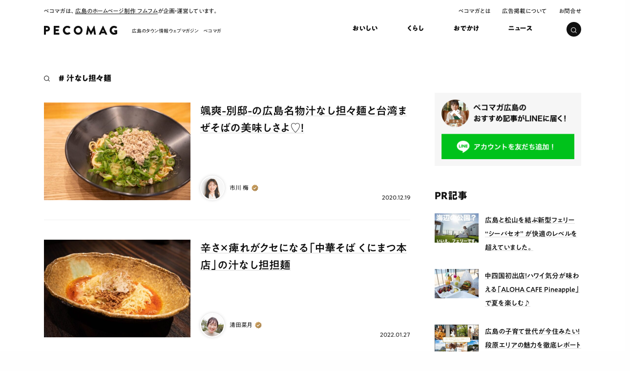

--- FILE ---
content_type: text/html; charset=UTF-8
request_url: https://pecomag.jp/tag/%E6%B1%81%E3%81%AA%E3%81%97%E6%8B%85%E3%80%85%E9%BA%BA/
body_size: 4984
content:
<!DOCTYPE html>
<html lang="ja">
	<head prefix="og: http://ogp.me/ns# fb: http://ogp.me/ns/fb# article: http://ogp.me/ns/article#">
<meta charset="utf-8">
<!-- Google Tag Manager -->
<script>(function(w,d,s,l,i){w[l]=w[l]||[];w[l].push({'gtm.start':
	new Date().getTime(),event:'gtm.js'});var f=d.getElementsByTagName(s)[0],
	j=d.createElement(s),dl=l!='dataLayer'?'&l='+l:'';j.async=true;j.src=
	'https://www.googletagmanager.com/gtm.js?id='+i+dl;f.parentNode.insertBefore(j,f);
})(window,document,'script','dataLayer','GTM-M92QC9C');</script>
<!-- End Google Tag Manager --><meta name='robots' content='max-image-preview:large' />
<link rel='dns-prefetch' href='//morisawafonts.net' />
<link rel='stylesheet' id='editorskit-frontend-css' href='https://pecomag.jp/wp-content/plugins/block-options/build/style.build.css?ver=new' type='text/css' media='all' />
<link rel='stylesheet' id='pc-style-css' href='https://pecomag.jp/wp-content/themes/peco2023hum/css/pc-pecomag.css?ver=1.2.21' type='text/css' media='all' />
<link rel='stylesheet' id='morisawafonts-css' href='//morisawafonts.net/c/01KC09FR0WBG92GEQ3CVDR6JYF/mf.css?ver=1.2.21' type='text/css' media='all' />
<script type='text/javascript' src='//ajax.googleapis.com/ajax/libs/jquery/3.6.0/jquery.min.js?ver=1.2.21' id='jquery-js-js'></script>
<title>汁なし担々麺  |  ペコマガ</title><meta property="og:title" content="汁なし担々麺  |  ペコマガ"><meta name="description" content="汁なし担々麺の記事一覧"><meta property="og:description" content="汁なし担々麺の記事一覧"><meta property="og:site_name" content="ペコマガ"><meta name="twitter:card" content="summary_large_image"><meta property="og:url" content="https://pecomag.jp/tag/%E6%B1%81%E3%81%AA%E3%81%97%E6%8B%85%E3%80%85%E9%BA%BA/"><meta property="og:type" content="article"><meta property="og:image" content="https://pecomag.jp/wp-content/themes/peco2023hum/img/ogp.png">
<link rel="icon" href="https://pecomag.jp/wp-content/themes/peco2023hum/img/favicon/favicon.ico">
	<link rel="icon" href="https://pecomag.jp/wp-content/themes/peco2023hum/img/favicon/favicon.png">
	<link rel="apple-touch-icon-precomposed" href="https://pecomag.jp/wp-content/themes/peco2023hum/img/favicon/apple-touch-icon.png">

<script type="application/ld+json">{"@context":"https://schema.org","@type":"BreadcrumbList","itemListElement":[{"@type":"ListItem","position":1,"item":{"@id":"https://pecomag.jp/","name":"ペコマガ"}}]}</script>
<link rel="canonical" href="https://pecomag.jp">	<meta name="viewport" content="width=device-width, initial-scale=1.0">
<meta name="format-detection" content="telephone=no">
<link rel="shortcut icon" href="https://pecomag.jp/wp-content/themes/peco2023hum/img/favicon/favicon.ico">
<link rel="apple-touch-icon" sizes="180x180" href="https://pecomag.jp/wp-content/themes/peco2023hum/img/favicon/apple-touch-icon.png">
<link rel="stylesheet" href="https://pecomag.jp/wp-content/themes/peco2023hum/style.css">
<script async src="https://pagead2.googlesyndication.com/pagead/js/adsbygoogle.js?client=ca-pub-3073694543713718"
     crossorigin="anonymous"></script>
</head>
<body data-rsssl=1 class="archive tag tag-240">
<!-- PC表示 -->
							<header><input type="checkbox" id="search"><div class="wrap">
		<div class="top">
			<span>ペコマガは、<a href="https://humhum.co.jp">広島のホームページ制作 フムフム</a>が企画・運営しています。</span>
			<ul>
				<li><a href="https://pecomag.jp/about">ペコマガとは</a></li>
				<li><a href="https://pecomag.jp/ads">広告掲載について</a></li>
				<li><a href="https://pecomag.jp/contact">お問合せ</a></li>
			</ul>
		</div>
					<div class="logo"><a href="https://pecomag.jp"><span>広島のタウン情報ウェブマガジン　ペコマガ</span></a></div>
				<nav><ul>
			<li class="gourmet"><a href="https://pecomag.jp/gourmet"><span class="bold">おいしい</span></a></li>
			<li class="life"><a href="https://pecomag.jp/life"><span class="bold">くらし</span></a></li>
			<li class="outing"><a href="https://pecomag.jp/outing"><span class="bold">おでかけ</span></a></li>
			<li class="news"><a href="https://pecomag.jp/news"><span class="bold">ニュース</span></a></li>
			<!-- <li class="work"><a href="https://pecomag.jp/pecomag/work"><span class="bold">はたらく</span></a></li> -->
		</ul></nav>
		<label for="search" class="search"><svg xmlns="http://www.w3.org/2000/svg" viewBox="0 0 11.414 11.414"><g fill="none" stroke="#fff"><circle cx="5" cy="5" r="5" stroke="none"/><circle cx="5" cy="5" r="4.5"/></g><path class="line" fill="#fff" d="m7.879 8.586.707-.707 2.829 2.828-.708.707z"/></svg>
<span></span></label>
		</div>
		<form method="get" id="searchform" action="https://pecomag.jp"><div class="box">
			<input type="text" name="s" id="s" class="input" value=""/>
			<label class="placeholder" for="s"><span class="typing">どんな記事探しとるん？ 例：</span><span class="txt-rotate" data-period="1700" data-rotate='[ "", "パン", "安佐南区", "ランチ" ]'></span></label>
			<button type="submit">検索</button>
		</div></form>
	</header>
<main class="index"><div class="wrap">
<section class="list"><div class="box">
<p class="searchtext bold"># 汁なし担々麺</p>
		<article><a href="https://pecomag.jp/5602/">
			<div class="img">
							<img width="600" height="400" src="https://pecomag.jp/wp-content/uploads/2022/12/e7bb7d93aea7d722fe036297f1f4bddb85c8dfac8f8cf8d0e8a72cc3e298def4-600x400.jpg"  alt="" decoding="async" />						</div>
			<div class="text">
				<p class="title"><span><span class="middle">颯爽-別邸-の広島名物汁なし担々麺と台湾まぜそばの美味しさよ♡！</span></span></p>
								<ul class="tag">
														</ul>
				<div class="foot">
										<div class="editor">
						<img width="900" height="900" src="https://pecomag.jp/wp-content/uploads/2022/11/ume.jpg" class="attachment-pic_icon2 size-pic_icon2" alt="" decoding="async" loading="lazy" />						<span class="name">市川 梅</span>
					</div>
					<span class="date">2020.12.19</span>
				</div>
			</div>
		</a></article>
			<article><a href="https://pecomag.jp/14894/">
			<div class="img">
							<img width="600" height="400" src="https://pecomag.jp/wp-content/uploads/2022/12/large-4063b1c1b83b74702c6d2d74d22f5714731ec7349c842fc6a85098a93e2d6af9-600x400.jpg"  alt="" decoding="async" loading="lazy" />						</div>
			<div class="text">
				<p class="title"><span><span class="middle">辛さ×痺れがクセになる「中華そば くにまつ本店」の汁なし担担麺</span></span></p>
								<ul class="tag">
														</ul>
				<div class="foot">
										<div class="editor">
						<img width="508" height="508" src="https://pecomag.jp/wp-content/uploads/2022/11/1f127b27f1154407b4ce2769f9654feb521d0b6018e5dd18923fb9e1ece3637f.jpg" class="attachment-pic_icon2 size-pic_icon2" alt="" decoding="async" loading="lazy" />						<span class="name">清田菜月</span>
					</div>
					<span class="date">2022.01.27</span>
				</div>
			</div>
		</a></article>
			<article><a href="https://pecomag.jp/14820/">
			<div class="img">
							<img width="600" height="400" src="https://pecomag.jp/wp-content/uploads/2022/12/large-a064f3d77368bc210f64fb9b6786e120aadef3cbd0c72dcf3eb6160ff4391c98-600x400.jpg"  alt="" decoding="async" loading="lazy" />						</div>
			<div class="text">
				<p class="title"><span><span class="middle">濃厚ゴマが癖になる！創作バル ぼんどの汁なし担担麺を食べてきました。</span></span></p>
								<ul class="tag">
														</ul>
				<div class="foot">
										<div class="editor">
						<img width="1000" height="1000" src="https://pecomag.jp/wp-content/uploads/2023/08/DSC00047-1-1.jpg" class="attachment-pic_icon2 size-pic_icon2" alt="" decoding="async" loading="lazy" />						<span class="name">みくに ゆりこ</span>
					</div>
					<span class="date">2022.10.24</span>
				</div>
			</div>
		</a></article>
			<article><a href="https://pecomag.jp/14145/">
			<div class="img">
							<img width="600" height="400" src="https://pecomag.jp/wp-content/uploads/2022/12/large-3e3d16f2291f5d863af9a9f2a121c64a9c6cfba9bf2b5069c99da65455885cdf-600x400.jpg"  alt="" decoding="async" loading="lazy" />						</div>
			<div class="text">
				<p class="title"><span><span class="middle">スパイスをブレンド！麻沙羅で推しの汁なし担々麺が見つかる♪</span></span></p>
								<ul class="tag">
														</ul>
				<div class="foot">
										<div class="editor">
						<img width="508" height="508" src="https://pecomag.jp/wp-content/uploads/2022/11/1f127b27f1154407b4ce2769f9654feb521d0b6018e5dd18923fb9e1ece3637f.jpg" class="attachment-pic_icon2 size-pic_icon2" alt="" decoding="async" loading="lazy" />						<span class="name">清田菜月</span>
					</div>
					<span class="date">2022.02.10</span>
				</div>
			</div>
		</a></article>
	</div>
<div class="pagerBox">
</div>
</section>
<div class="aside">
			<div class="ad">
		<a href="https://liff.line.me/1391620050-3rOkaMqp/channel/am/oa-pecomagweekly?utm_source=oa-pecomagweekly&amp;utm_medium=banner&amp;utm_campaign=none&amp;oa_id=oa-pecomagweekly" target="_blank"><img src="https://pecomag.jp/wp-content/uploads/2024/04/oa-pecomagweekly.png" alt="" decoding="async" loading="lazy"></a>
	</div>
		<div class="recommend"><span class="title bold">PR記事</span>
	<ul class="box">
			<li><a href="https://pecomag.jp/24171/">
			<div class="img">
				<img width="180" height="120" src="https://pecomag.jp/wp-content/uploads/2022/12/large-8bf4373fcca5210763a686791a884ff4-180x120.jpg"  alt="" decoding="async" loading="lazy" />			</div>
			<p><span><span class="middle">広島と松山を結ぶ新型フェリー “シーパセオ” が快適のレベルを超えていました。</span></span></p>
		</a></li>
			<li><a href="https://pecomag.jp/46416/">
			<div class="img">
				<img width="180" height="120" src="https://pecomag.jp/wp-content/uploads/2024/06/DSC00151-180x120.jpg"  alt="" decoding="async" loading="lazy" />			</div>
			<p><span><span class="middle">中四国初出店！ハワイ気分が味わえる「ALOHA CAFE Pineapple」で夏を楽しむ♪</span></span></p>
		</a></li>
			<li><a href="https://pecomag.jp/45081/">
			<div class="img">
				<img width="180" height="120" src="https://pecomag.jp/wp-content/uploads/2024/06/8089e50294910c6cb163e5cb54ad137b-180x120.jpg"  alt="" decoding="async" loading="lazy" />			</div>
			<p><span><span class="middle">広島の子育て世代が今住みたい！段原エリアの魅力を徹底レポート</span></span></p>
		</a></li>
			<li><a href="https://pecomag.jp/46067/">
			<div class="img">
				<img width="180" height="120" src="https://pecomag.jp/wp-content/uploads/2024/05/DSC00202-2-180x120.jpg"  alt="" decoding="async" loading="lazy" />			</div>
			<p><span><span class="middle">子どもから大人まで1日中楽しめる！北広島町の「カフェ五感」</span></span></p>
		</a></li>
			<li><a href="https://pecomag.jp/16422/">
			<div class="img">
				<img width="180" height="120" src="https://pecomag.jp/wp-content/uploads/2023/08/q-180x120.jpg"  alt="" decoding="async" loading="lazy" />			</div>
			<p><span><span class="middle">【2023】備北夏まつり徹底ガイド！夏限定イベントやアクティビティーを満喫しよう！</span></span></p>
		</a></li>
			<li><a href="https://pecomag.jp/40424/">
			<div class="img">
				<img width="180" height="120" src="https://pecomag.jp/wp-content/uploads/2023/08/etajima-180x120.jpg"  alt="" decoding="async" loading="lazy" />			</div>
			<p><span><span class="middle">【江田島〇〇展】江田島での素敵な思い出が集まってついに開催！</span></span></p>
		</a></li>
			<li><a href="https://pecomag.jp/28537/">
			<div class="img">
				<img width="180" height="120" src="https://pecomag.jp/wp-content/uploads/2022/12/large-076184752f74230e9d67a3075b2721fb-180x120.jpg"  alt="" decoding="async" loading="lazy" />			</div>
			<p><span><span class="middle">備北丘陵公園「備北花ピクニック」で春を満喫♡イベント最新情報</span></span></p>
		</a></li>
			<li><a href="https://pecomag.jp/40034/">
			<div class="img">
				<img width="180" height="120" src="https://pecomag.jp/wp-content/uploads/2023/08/fujimicho-top1-180x120.jpg"  alt="" decoding="async" loading="lazy" />			</div>
			<p><span><span class="middle">非日常が日常になる街、中区富士見町での憧れの暮らしを体験してきました</span></span></p>
		</a></li>
			<li><a href="https://pecomag.jp/40006/">
			<div class="img">
				<img width="180" height="120" src="https://pecomag.jp/wp-content/uploads/2023/08/etajima-repo-180x120.jpg"  alt="" decoding="async" loading="lazy" />			</div>
			<p><span><span class="middle">編集部と行く、江田島市撮影ツアーを開催しました！</span></span></p>
		</a></li>
			<li><a href="https://pecomag.jp/39915/">
			<div class="img">
				<img width="180" height="120" src="https://pecomag.jp/wp-content/uploads/2023/08/8ebcfa09aa0049f6be81819ee354f368-1-180x120.jpg"  alt="" decoding="async" loading="lazy" />			</div>
			<p><span><span class="middle">ひろしま県民の森で冬のトレッキング「スノーシューハイク」を初体験！</span></span></p>
		</a></li>
		</ul>
	</div>
	</div>
</div></main>
<footer><div class="wrap">
            <div class="text">
            <p class="logo">ペコマガは「明日の広島を今日よりもっと面白く」をテーマに広島の情報を発信する、タウン情報ウェブマガジンです</p>
            <span class="linklist"><a href="https://humhum.co.jp/" target="_blank">広島のホームページ制作会社 フムフム</a></span>
        </div>
        <div class="right">
    <ul>
		<li><a href="https://pecomag.jp/about"><span>ペコマガとは</span></a></li>
        <li><a href="https://pecomag.jp/spot"><span>スポット情報</span></a></li>
		<li><a href="https://pecomag.jp/ads"><span>広告掲載について</span></a></li>
		<li><a href="https://pecomag.jp/contact"><span>お問合せ</span></a></li>
		<li><a href="https://humhum.co.jp" target="_blank"><span>運営会社</span></a></li>
        <li><a href="https://pecomag.jp/pp"><span>プライバシーポリシー</span></a></li>
        <li><a href="https://pecomag.jp/terms"><span>利用規約</span></a></li>
        <li><a href="https://pecomag.jp/informative"><span>インフォマティブデータポリシー</span></a></li>
	</ul>
        <div class="sponsored">
        <p>ペコマガの運営は、以下のスポンサーの皆さまに支えられています。※順不同</p>
        <ul>
            <li><a href="https://www.fukuya-dept.co.jp/" target="_blank"><span>広島の百貨店 福屋</span></a></li>
            <li><a href="https://www.shobara-info.com/" target="_blank"><span>一般社団法人 庄原観光推進機構</span></a></li>
            <li><a href="https://setouchitourism.or.jp/ja/" target="_blank"><span>一般社団法人せとうち観光推進機構</span></a></li>
        </ul>
    </div>
    </div>
    <small>© ペコマガ</small>
</div></footer>
<script type="application/ld+json">{"@context":"http:\/\/schema.org\/"}</script>	<script src="https://pecomag.jp/wp-content/themes/peco2023hum/js/pecomag/common.js" charset="uft-8"></script>
</body>
</html>


--- FILE ---
content_type: text/html; charset=utf-8
request_url: https://www.google.com/recaptcha/api2/aframe
body_size: 269
content:
<!DOCTYPE HTML><html><head><meta http-equiv="content-type" content="text/html; charset=UTF-8"></head><body><script nonce="Y53uhLG_Y3PKD0_ojT2R4Q">/** Anti-fraud and anti-abuse applications only. See google.com/recaptcha */ try{var clients={'sodar':'https://pagead2.googlesyndication.com/pagead/sodar?'};window.addEventListener("message",function(a){try{if(a.source===window.parent){var b=JSON.parse(a.data);var c=clients[b['id']];if(c){var d=document.createElement('img');d.src=c+b['params']+'&rc='+(localStorage.getItem("rc::a")?sessionStorage.getItem("rc::b"):"");window.document.body.appendChild(d);sessionStorage.setItem("rc::e",parseInt(sessionStorage.getItem("rc::e")||0)+1);localStorage.setItem("rc::h",'1768828475048');}}}catch(b){}});window.parent.postMessage("_grecaptcha_ready", "*");}catch(b){}</script></body></html>

--- FILE ---
content_type: text/css
request_url: https://pecomag.jp/wp-content/themes/peco2023hum/css/pc-pecomag.css?ver=1.2.21
body_size: 15071
content:
@charset "utf-8";
html, body, div, span, applet, object, iframe,h1, h2, h3, h4, h5, h6, p, blockquote, pre,a, abbr, acronym, address, big, cite, code,del, dfn, em, img, ins, kbd, q, s, samp,small, strike, strong, sub, sup, tt, var,b, u, i, center,dl, dt, dd, ol, ul, li,fieldset, form, label, legend,table, caption, tbody, tfoot, thead, tr, th, td,article, aside, canvas, details, embed,figure, figcaption, footer, header, hgroup,menu, nav, output, ruby, section, summary,time, mark, audio, video {
margin: 0;padding: 0;border: 0;font-style:normal;font-weight: normal;font-size: 100%;vertical-align: baseline;}
@font-face {
	font-family: YuGothicM;
	src: local(Yu Gothic Medium),local(Yu Gothic);
	font-weight: 500;
}
@font-face {font-family: "Helvetica Neue";src: local("Helvetica Neue Regular");font-weight: 100;}
@font-face {font-family: "Helvetica Neue";src: local("Helvetica Neue Regular");font-weight: 200;}
@media all and (-ms-high-contrast: none) {
	body {font-family: Verdana, Meiryo, sans-serif;}
}
body {
	font-family: "MFW-PA1GothicStd-Regular", "source-han-sans-japanese", -apple-system, BlinkMacSystemFont, "Helvetica Neue", "Segoe UI", 'Hiragino Sans', 'Hiragino Kaku Gothic ProN', '游ゴシック Medium', Meiryo, sans-serif;
	color: #111;letter-spacing: 0;font-feature-settings: "palt" 1;font-kerning: auto;-webkit-font-smoothing: antialiased;background: #fefefe;
}
html {font-size: 62.5%;}
ul ,ol {list-style: none;}
a:link ,a:visited {color: #111;text-decoration: none;}
img {width: 100%;height: auto;vertical-align: bottom;}
main {display: block;}
* {min-height:0;min-width : 0}
*.bold {font-family: "MFW-PA1GothicStd-Bold";line-height: 1.25;}
*.middle {font-family: "MFW-PA1GothicStd-Medium";line-height: 1.25;}
/* ドラッグ背景 */
::selection {background: #A0CCD1;color: #fff}
::-moz-selection {background: #A0CCD1;color: #fff}
.sp {display: none}

span#tmp {
	position: fixed;bottom: 30px;left: 20px;z-index: 99999;
	background: rgba(255,255,0,.7);border-radius: 5px;padding: 1em;
	color: #111;font-size: 1.2em;font-weight: 700;
}
span#tmp::before {
	content: "Template：";font-size: 1rem;line-height: 1.3;letter-spacing: 0;
}

body.fixed {
    touch-action: none;
    -webkit-overflow-scrolling: none;
    overflow: hidden;
    overscroll-behavior: none;}
.wrap {
	width: 1200px;margin: 0 auto;padding: 0 50px;
	box-sizing: border-box;
}
span#tem {
	position: fixed;bottom: 10px;right: 10px;z-index: 10000;
	font-size: 1rem;font-weight: 700;
}
.banner {
	width: 100%;z-index: 0;
	position: fixed;top: 0;left: 0;
}
main {position: relative;background: #fff;}

header {
	width: 100%;height: 80px;position: relative;top: 0;left: 0;z-index: 10000;
	background: #fff;padding: 30px 0 0;
}
header.is-fixed {height: 80px;position: fixed;padding: 0;animation: down .5s ease-in-out 1 forwards;}
@keyframes down {
	0%  {transform: translate3d(0, -100px, 0);opacity: .5}
	100% {transform: translate3d(0, 0, 0);opacity:1}
}
header .wrap {position: relative;}
header .top {
	overflow: hidden;width: 100%;
	position: absolute;top: -20px;left: 50px;display: flex;justify-content: space-between;
}
header .top span {font-size: 1.2em;}
header .top ul {display: flex;margin: 0 100px 0 0;}
header .top ul li {margin: 0 0 0 2em;font-size: 1.2em;}
header .top span a:link ,
header .top span a:visited {text-decoration: underline;transition: opacity .2s;}
header .top span a:hover {opacity: .5;}
header .top ul a:hover {text-decoration: underline;}
header .logo {
	width: 440px;height: 40px;
	position: absolute;top: 23px;left: 50px;
}
header.is-fixed .logo {left: 35px;top: 20px;}
header .logo::before {
	content: "";width: 150px;height: 18px;position: absolute;top: 0;left: 0;
	background: url(../img/icon/logo-l2.svg) no-repeat center / 100%;pointer-events: none;
}
header.is-fixed .logo::before {
	width: 52px;height: 40px;background: url(../img/logo-pecomag.svg) no-repeat center / 100%;
}
header.is-fixed .logo a {display: block;width: 52px;height: 40px;}
header .logo span {display: block;margin: 0 0 0 180px}
header.is-fixed .top ,
header.is-fixed .logo span {display: none}
header nav {
	position: absolute;top: 20px;right: 120px;
}
header.is-fixed nav {top: 30px}
header nav ul {display: flex;flex-wrap: wrap}
header nav ul li {margin: 0 25px}
header nav ul span {
	font-size: 1.4em;font-weight: 700;letter-spacing: 0;
	display: block;position: relative;padding: 0 5px;
}
header nav ul span::before {
	content: "";width: 100%;height: 7px;background: #fff;border-radius: 1px;transform: scaleX(0);
	position: absolute;bottom: 2px;left: 0;transition: transform .3s,background .3s;z-index: -1;
}
body.category-gourmet header nav ul li.gourmet span::before ,
body.category-life header nav ul li.life span::before ,
body.category-outing header nav ul li.outing span::before ,
body.category-news header nav ul li.news span::before ,
body.page-id-43291 header nav ul li.work span::before ,
body.parent-pageid-43291 header nav ul li.work span::before ,
header nav ul li a:hover span::before {
	background: #08F7FE;transform: scaleX(1);
}
header input[type="checkbox"] {display: none;}
header label.search {
	width: 30px;height: 30px;border-radius: 50%;background: #111;
	padding: 9px;box-sizing: border-box;cursor: pointer;
	position: absolute;top: 15px;right: 50px;z-index: 1000;
}
header.is-fixed label.search {top: 25px}
header label.search svg {
	width: 12px;display: inline-block;position: relative;
	transition: opacity .3s;
}
header input[type="checkbox"]:checked ~ .wrap label.search svg {opacity: 0}
header input[type="checkbox"]:checked ~ .wrap label.search span {
	position: absolute;width: 30px;height: 30px;left: 0;top: 0;
}
header input[type="checkbox"]:checked ~ .wrap label.search span::before ,
header input[type="checkbox"]:checked ~ .wrap label.search span::after {
	content: "";width: 12px;height: 1px;background: #fff;
	position: absolute;bottom: 14px;left: 9px;
	opacity: 0;animation: close1 1s ease-in-out 1 forwards;
}
header input[type="checkbox"]:checked ~ .wrap label.search span::after {animation: close2 1s ease-in-out 1 forwards;}
@keyframes close1 {
	0% {opacity:0}
	40% {opacity:1;transform: rotate(0deg);}
	100% {opacity:1;transform: rotate(45deg);}
}
@keyframes close2 {
	0% {opacity:0}
	40% {opacity:1;transform: rotate(0deg);}
	100% {opacity:1;transform: rotate(-45deg);}
}
header form {
	position: fixed;top: 0;right: 0;z-index: 10;opacity: 0;
	width: 100%;height: 100vh;background: rgba(0, 0, 0, 0);
	display: flex;justify-content: center;align-items: center;
	transform: scale3d(.95,.95,1);pointer-events: none;
	transition: transform .3s cubic-bezier(.63,.32,.35,.63),
	opacity .3s cubic-bezier(.63,.32,.35,.63);
}
header form .box {position: relative;display: flex;flex-wrap: wrap;}
header input#search:checked ~ form {
	transform: scale3d(1,1,1);pointer-events: all;opacity: 1;
	background: rgba(0, 0, 0, .5);
	transition: transform .3s cubic-bezier(.65,.32,.35,.65),
	opacity .3s cubic-bezier(.65,.32,.35,.65);
}
header form .box input[type="text"] {
	border: none;padding: 18px 1em 17px;border-radius: 5px;min-width: 450px;
	font-size: 1.6rem;line-height: 1;box-sizing: border-box;height: 65px;
	font-family: "source-han-sans-japanese", -apple-system, BlinkMacSystemFont, "Helvetica Neue", "Segoe UI", 'Hiragino Sans', 'Hiragino Kaku Gothic ProN', '游ゴシック Medium', Meiryo, sans-serif!important;
}
header form .placeholder {
	position: absolute;top: 0;left: 0;z-index: 10;
	color: #989898;font-size: 1.6em;
	transition: all 0.2s;transform: translateX(10px) translateY(23px);
	pointer-events: none;
}
header form input#s:focus + .placeholder {
	color: #fff;font-weight: bolder;
	transform: scale(0.9) translateX(0) translateY(-33px);
}
header form button[type="submit"] {
	height: 100%;border-radius: 10px;position: relative;margin: 0 0 0 20px;
	box-sizing: border-box;height: 65px;
	border: none;background: #111;padding: 26px 50px 24px 62px;
	font-size: 1.6em;line-height: 1;color: #fff;
}
header form button[type="submit"]::before {
	content: "";width: 12px;height: 12px;background: url(../img/icon/search.svg) no-repeat center / 100%;
	position: absolute;top: 27px;left: 40px;
}
.typing span {display: none}
.placeholder::after {
	content: "|";
	animation: typinganime .8s ease infinite;
}
@keyframes typinganime{
	from{opacity:0}
	to{opacity:1}
}

.list p.no-match,
.list p.searchtext {
	font-size: 1.6em;font-weight: 700;
	padding: 0 0 0 30px;position: relative;
}
.list p.no-match::before,
.list p.searchtext::before {
	content: "";width: 12px;height: 12px;position: absolute;top: 5px;left: 0;
	background: url(../img/icon/search2.svg) no-repeat center / 100%;
}

footer {background: #000;color: #fff;font-size: 1.2em;line-height: 1.7;position: relative;}
footer a:link ,
footer a:visited {color: #fff}
footer .wrap {padding: 30px 50px;align-items: flex-start;gap: 0 100px;}
footer .text {width: 550px}
footer p.logo {
	width: 250px;position: relative;
	padding: 30px 0 0;margin: 0 0 45px;
}
footer p.logo::before {
	content: "";width: 150px;height: 18px;position: absolute;top: 0;left: 0;
	background: url(../img/icon/logo-l.svg) no-repeat center / 100%;
}
footer span.linklist {display: block;margin: 0 0 8px}
footer span.linklist a {
	display: inline-block;position: relative;
	padding: 0 20px 0 0;
}
footer span.linklist a:hover {
	text-decoration: underline;
}
footer span.linklist a::after {
	content: "";width: 12px;height: 12px;background: #fff;
	border-radius: 50%;position: absolute;top: 5px;right: 0;z-index: 0;
}
footer span.linklist a::before {
	content: "";width: 3px;height: 3px;border-top: solid 1px #111;border-left: solid 1px #111;
	position: absolute;top: 9px;right: 5px;z-index: 1;transform: rotate(135deg);
}
footer .right {width: 420px}
footer ul {display: flex;flex-wrap: wrap;justify-content: flex-end;margin: 0 -1em;}
footer ul li {
	border-right: solid 1px #fff;padding: 0 1em;margin: 0 0 18px;
	letter-spacing: 0;line-height: 1.5;
}
footer ul li a {display: inline-block}
footer ul li a:hover span {text-decoration: underline}
footer ul li:nth-of-type(5) ,
footer ul li:last-of-type {border: none}
footer .sponsored {margin: 40px 0 0 10px;width: 410px;}
footer .sponsored p {text-align: right;margin: 0 0 7px;font-size: 1.2rem;}
footer .sponsored ul {display: block;margin: 0 -.4em;word-wrap: break-word;}
footer .sponsored ul li {padding: 0 .4em;margin: 0 0 8px;display: inline;word-wrap: break-word;}
footer .sponsored ul li a {display: inline;word-wrap: break-word;}
footer .sponsored ul li a span {text-decoration: underline;}
footer small {padding: 1em 0 0;display: block;width: 100%}
main {padding: 40px 0 0;}
.wrap {display: flex;flex-wrap: wrap;}
.wrap .aside {width: 300px;margin: 40px 0 0 50px;}
main.entry .wrap .aside {margin: 135px 0 0 50px;}
.wrap section.list ,
main.entry section {width: 960px;margin: 0 auto}
.back {background: #f5f5f5;padding: 300px 0}
.wrap section.list {width: 750px;margin: 0;}

section.lead {width: 600px;margin: 0 auto 360px}
.aside .ad {margin: 0 0 50px}
.aside .recommend {margin: 0}
.aside .recommend span.title {
	font-size: 2em;font-weight: 700;line-height: 1;
	display: block;margin: 0 0 27px;
}
.aside .recommend ul li {
	margin: 0 0 30px;
}
.aside .recommend ul li a {
	display: flex;flex-wrap: wrap;
}
.aside .recommend ul li .img {
	width: 90px;height: 60px;background: #e0e0e0;
}
.aside .recommend ul li p {
	font-size: 1.4em;
	display: block;width: 197px;margin: 0 0 0 13px;
}
.aside .recommend ul li p span {font-weight: 600}
.aside .recommend ul li p > span {
	background: linear-gradient(#cdcdcd,#E8E8E8) 0 100%/100% 1px no-repeat;
}
.aside .recommend ul li p > span > span {
	background: linear-gradient(#111,#111) 0 100%/0 0 no-repeat;
	transition: background .6s cubic-bezier(.075,.82,.165,1);
}
.aside .recommend ul li a:hover p > span > span {
	background: linear-gradient(#111, #111) 0 100%/100%
	1px no-repeat;
}


.list article {
	padding: 35px 0;border-bottom: solid 1px #EFEFEF;
}
.list article a ,
article.spot article a {display: block;overflow: hidden;position: relative;padding: 5px 0;}
.list article .head,
article.spot article .head {
	width: 100%;float: left;margin: 0 0 10px;
	font-size: 1.2em;line-height: 1;letter-spacing: 0;
}
.list article ul.tag ,
article.spot article ul.tag {display: flex;flex-wrap: wrap}
.list article ul.tag li ,
article.spot article ul.tag li {margin: 0 10px 10px 0}
.list article ul.tag li:last-of-type ,
article.spot article ul.tag li:last-of-type {margin: 0 0 10px}
.list article ul.tag li span ,
article.spot article ul.tag li span {
	font-size: 1.2rem;color: #606060;line-height: 1;
	padding: 3px 8px;
	background: #F5F5F5;display: inline-block;
}
.list article .img ,
article.spot article .img {
	width: 300px;height: 200px;float: left;position: relative;
	background: #efefef;overflow: hidden;
}
.list article .foot ,
article.spot article .foot {
	width: 430px;
	position: absolute;bottom: 5px;left: 320px;z-index: 10;
}
article.spot article .foot {width: 340px}
.list article .editor ,
article.spot article .editor {width: 100px;height: 50px;}
.list article span.date ,
article.spot article span.date {
	position: absolute;bottom: 0;right: 0;
	font-size: 1.2em;letter-spacing: 0;line-height: 1;
}
.list article .editor::before ,
article.spot article .editor::before {
	content: "";width: 50px;height: 50px;z-index: -1;border-radius: 50%;
	position: absolute;top: 0;left: 0;background: #eee;
}
.list article .editor img ,
article.spot article .editor img {
	width: 50px;height: 50px;border-radius: 50%;
	border: solid 2px #fff;box-sizing: border-box;
	box-shadow: 0 0 6px 0 rgba(0,0,0,.16);
}
.list article .editor span.name ,
article.spot article .editor span.name {
	font-size: 1.2em;font-weight: 700;letter-spacing: 0;line-height: 1;
	position: absolute;top: 18px;left: 60px;
}
.list article .editor span.name::after ,
article.spot article .editor span.name::after {
	content: "";width: 14px;height: 14px;position: absolute;top: 0;right: -20px;
	background: url(../img/icon/official.svg) no-repeat center / 100%;
}
.list article .text ,
article.spot article .text {
	width: 430px;float: left;
	margin: 0 0 0 20px;
}
article.spot article .text {width: 340px}
.list article p.title ,
article.spot article p.title {
	font-size: 2.2em;font-weight: 700;line-height: 1.63;
	margin: 0 0 10px;
}
.list article p.title span ,
article.spot article p.title span {font-weight: 600}
.list article p.title > span ,
article.spot article p.title > span {
	background: linear-gradient(#cdcdcd,#E8E8E8) 0 100%/100% 1px no-repeat;
}
.list article p.title > span > span ,
article.spot article p.title > span > span {
	background: linear-gradient(#111,#111) 0 100%/0 0 no-repeat;
	transition: background .6s cubic-bezier(.075,.82,.165,1);
}
.list article a:hover p.title > span > span ,
article.spot article a:hover p.title > span > span {
	background: linear-gradient(#111, #111) 0 100%/100%
	1px no-repeat;
}
.list article p.desc ,
article.spot article p.desc {
	font-size: 1.4em;font-weight: 500;line-height: 1.42;
}

.pagerBox {
	display: block;width: 100%;margin: 80px 0;
	text-align: center;
}
ul.pager {overflow: hidden;display: inline-block}
ul.pager li {
	float: left;width: 50px;height: 50px;margin: 0 0 0 10px;position: relative;
	font-size: 2rem;text-align: center;line-height: 1;letter-spacing: 0;border-radius: 3px;
}
ul.pager li:first-child {margin: 0}
ul.pager li span {
	width: 50px;height: 50px;transition: background .2s , color .2s;
	display: block;padding: 1.5rem 0;border-radius: 50%;box-sizing: border-box;
	background: #F4F4F4;
}
ul.pager li.prev span::before ,
ul.pager li.next span::before ,
ul.pager li.first span::before ,
ul.pager li.last span::before {
	content: "";width: 1.2rem;height: 1.2rem;position: absolute;top: -100%;bottom: -100%;left: -100%;right: -92%;margin: auto;
	background: url(../img/icon/arrow00.svg) no-repeat center / 100%;pointer-events: none;opacity: .2;
}
ul.pager li.last span::before {left: -92%;right: -100%}
ul.pager li.prev a span::before ,
ul.pager li.next a span::before ,
ul.pager li.first a span::before ,
ul.pager li.last a span::before {opacity: 1}
ul.pager li.first span::before ,
ul.pager li.last span::before {background-position: 0}
ul.pager li.next span::before ,
ul.pager li.last span::before {transform: rotate(180deg)}
ul.pager li.current span ,
ul.pager li a:hover span {background: #08F7FE;}
section.specialBox .pagerBox {
	position: relative;
	margin: 0 0 125px;
}
.pagerBox button.view-more-button {
	width: 100%;display: block;background: #E0E0E0; border: none;
	padding: 18px 0 16px;border-radius: 5px;transition: background .3s;
	font-size: 1.8em;line-height: 1;cursor: pointer;
}
.pagerBox p.infinite-scroll-last {
	font-size: 1.8em;line-height: 1;
}
.pagerBox button.view-more-button:hover {
	background: #d0d0d0;
}
.infinite-scroll-request,
.infinite-scroll-request:before,
.infinite-scroll-request:after {
	width: .8em;height: .8em;border-radius: 50%;
	-webkit-animation-fill-mode: both;
	animation-fill-mode: both;
	animation: load1 1.8s infinite ease-in-out;
}
.infinite-scroll-request {
	color: #f0f0f0;font-size: 10px;
	position: absolute;top: 0;left: 50%;z-index: 10;
	text-indent: -9999em;
	transform: translateZ(0);
	animation-delay: -0.16s;
}
.infinite-scroll-request:before,
.infinite-scroll-request:after {
	content: '';position: absolute;top: 0;
}
.infinite-scroll-request:before {
	left: -2em;
	animation-delay: -0.32s;
}
.infinite-scroll-request:after {left: 2em}
@-webkit-keyframes load1 {
	0%,80%,100% {
		box-shadow: 0 2.5em 0 -1.3em;
	}
	40% {
		box-shadow: 0 2.5em 0 0;
	}
}
@keyframes load1 {
	0%,80%,100% {
		box-shadow: 0 2.5em 0 -1.3em;
	}
	40% {
		box-shadow: 0 2.5em 0 0;
	}
}

.ad {width: 300px}

section.special {
	padding: 0 0 60px;overflow: hidden;
}
main.entry section.special {
	padding: 80px 0 60px;margin: 0;width: 100%;
}
main.entry section.special .wrap {
	margin: 0 auto;
}
section.special .wrap {position: relative;}
section.special .slick {
	opacity: 0;transition: opacity .25s ease;display: none;
}
section.special .slick.slick-initialized {
	opacity: 1;display: block;
}
section.specialBox .container ,
section.specialBox .container2 ,
section.specialBox .container3 ,
section.special .wrap .slick-track {display: flex;flex-wrap: wrap}
section.specialBox span.title{
	width: 100%;display: block;margin: 0 0 50px;
	font-size: 3em;font-weight: 700;
}
section.special article ,
main.entry section.special article ,
section.specialBox article{
	width: 248px;height: 374px;margin: 0 30px 0 0;
	background: #E0E0E0;
}

section.specialBox article {margin: 0 30px 30px 0}
section.specialBox article.spot {
}
section.specialBox article a {display: block;width: 248px;height: 374px;}
section.specialBox article:nth-of-type(4n) {margin: 0 0 30px 0}
section.specialBox .wrap {position: relative;}
section.specialBox ul.cateBox {
	display: flex;flex-wrap: wrap;
	position: absolute;top: 0;right: 50px;
}
section.specialBox ul.cateBox li {
	margin: 0 0 0 50px;
}
section.specialBox ul.cateBox li span {
	font-size: 1.8em;font-weight: 600;font-family: "MFW-PA1GothicStd-Bold";
	display: block;position: relative;padding: 0 22px 0 0;
}
section.specialBox ul.cateBox li span::after {
	content: "";width: 18px;height: 18px;position: absolute;top: .3em;right: 0;
	background: url(../img/icon/arrow04.svg) no-repeat center / 100%;
}

section.special .more {position: absolute;bottom: -26px;right: 50px;}
section.special .more a span {
	background: #000;display: inline-block;padding: 20px 50px 18px;
	color: #fff;font-size: 1.4em;line-height: 1;font-weight: 700;
}
section.newsbox ul.news {
	width: 750px;padding: 30px 30px 30px 100px;margin: 0 0 50px;position: relative;
	box-shadow: 0 0 5px 0 rgba(0,0,0,.16);box-sizing: border-box;
}
section.newsbox ul.news::before {
	content: "ニュース";font-size: 1.4em;font-weight: 700;letter-spacing: 0;font-family: "MFW-PA1GothicStd-Bold";
	position: absolute;top: 30px;left: 30px;
}
section.newsbox ul.news .more {
	position: absolute;bottom: -20px;right: 30px;
}
section.newsbox ul.news .more a {
	display: block;background: #dbdbdb;position: relative;
	padding: 13px 40px 13px 20px;border-radius: 3px;
}
section.newsbox ul.news .more a::after {
	content: "";width: 6px;height: 6px;position: absolute;top: 17px;right: 20px;
	border-top: solid 2px #111;border-left: solid 2px #111;
	transform: rotate(135deg);
}
section.newsbox ul.news li {
	font-size: 1.4em;line-height: 1.3;
	margin: 0 0 15px;position: relative;
}
section.newsbox ul.news li:last-of-type {margin: 0}
section.newsbox ul.news li span.date {
	display: inline-block;padding: 0 1em 0 0;position: absolute;top: 0;left: 0;
	letter-spacing: 0;line-height: 1.5;
}
section.newsbox ul.news li a {
	margin: 0 0 0 7em;display: block;
	line-height: 1.5;
}
section.newsbox ul.news a > span {
	background: linear-gradient(#cdcdcd,#E8E8E8) 0 100%/100% 1px no-repeat;
	padding-bottom: 3px;
}
section.newsbox ul.news a > span > span {
	background: linear-gradient(#111,#111) 0 100%/0 0 no-repeat;padding-bottom: 3px;
	transition: background .6s cubic-bezier(.075,.82,.165,1);
}
section.newsbox ul.news a:hover > span > span {
	background: linear-gradient(#111, #111) 0 100%/100% 1px no-repeat;padding-bottom: 3px;
}
section.newsbox .wrap {position: relative}
section.newsbox .ad {position: absolute;top: 0;right: 50px}

section.prbox {
	background: #F9F8F8;padding: 45px 0 50px;margin: 0 0 60px;
}
section.prbox .more {
	width: 100%;
	text-align: right;
}
section.prbox .more a {
	font-size: 1.2em;
	position: relative;display: inline-block;
}
section.prbox .more a::after {
	content: "";width: 4px;height: 4px;display: inline-block;transform: rotate(45deg);
	border-right: solid 2px #111;border-top: solid 2px #111;margin: 0 0 0 1em;
}
section.prbox .box {
	display: flex;flex-wrap: wrap;
}
section.prbox span.title {
	display: block;width: 100%;margin: 0 0 60px;
	font-size: 1.6em;font-weight: 700;line-height: 1;
}
section.prbox article {
	width: 300px;padding: 0 30px;
	position: relative;
}
section.prbox article .img {
	width: 300px;height: 200px;background: #e2e2e2;
}
section.prbox article:nth-of-type(2) {border-left: solid 1px #E4E3E3;border-right: solid 1px #E4E3E3}
section.prbox article .editor {
	width: 100%;height: 50px;
	position: absolute;top: 175px;left: 40px;
}
section.prbox article .editor img {
	width: 50px;height: 50px;border-radius: 50%;
	border: solid 2px #fff;box-sizing: border-box;
	box-shadow: 0 0 6px 0 rgba(0,0,0,.16);
}
section.prbox article .editor span.name {
	font-size: 1.2em;line-height: 1;text-indent: 1em;
	position: relative;
}
section.prbox article .editor span.name::after {
	content: "";width: 14px;height: 14px;position: absolute;top: 0;right: -20px;
	background: url(../img/icon/official.svg) no-repeat center / 100%;
}
section.prbox article p.title {
	font-size: 2em;font-weight: 700;
	margin: 50px 0 0;
}
section.prbox article p.title span {
	font-weight: 700;font-family: "MFW-PA1GothicStd-Bold";
}

section.spotlist .box {display: flex;flex-wrap: wrap;margin: 0 55px;}
.spotbtn {width: 100%;margin: 0 0 100px;}
main.entry .spotbtn {margin: 0 0 10px;}
.spotbtn a {
	font-size: 1.8em;font-weight: 600;
	position: relative;padding: 0 1em 0 0;
	background: linear-gradient(#08F7FE,#08F7FE) 0 140%/100% 15px no-repeat;
}
.spotbtn a::before {
	content: "";width: 6px;height: 6px;position: absolute;top: .3em;right: .3em;box-sizing: border-box;
	border-top: solid 2px #111;border-left: solid 2px #111;transform: rotate(-135deg);
}
section.spotlist span.title {
	display: block;width: 100%;margin: 0 0 60px;
	font-size: 3em;font-weight: 700;
}
section.spotlist article {
	width: 300px;height: 306px;
	margin: 0 15px 50px;
}
section.spotlist article .img {
	border-radius: 10px;overflow: hidden;position: relative;
	background: #f4f4f4;
}
section.spotlist article.on .img::after {
	content: "";width: 100%;height: 100%;background: rgba(0, 0, 0, .7);z-index: 10;
	position: absolute;top: 0;left: 0;pointer-events: none;border-radius: 10px;
}
section.spotlist article.on .img::before {
	content: "閉店、もしくは移転しています";width: 100%;height: 1em;
	color: #fff;font-size: 1.4rem;z-index: 11;text-align: center;margin: auto 0;
	position: absolute;top: -100%;bottom: -100%;left: 0;pointer-events: none;border-radius: 10px;
}
section.spotlist article p.title {
	font-size: 2em;font-weight: 700;
	margin: 10px 0 0;
}
#detail {
	border-radius: 10px;padding: 30px;
	background: #EFEFEF;margin: 0 70px 200px;
}
article.spot #detail {
	margin: 100px 0 200px;
}
#detail span {
	display: block;margin: 0 0 20px;
	font-size: 1.6em;font-weight: 700;line-height: 1;
}
#detail p {
	font-size: 1.6em;line-height: 2;
}
#detail p a {
	background: linear-gradient(#08F7FE,#08F7FE) 0 140%/100% 15px no-repeat;
}

section.editor {
	display: flex;flex-wrap: wrap;align-items: flex-start;
	margin: 50px 0 150px;
}
section.editor ul.editors_list {
	width: 130px;margin: 0 20px 0 0;
	display: flex;flex-wrap: wrap;
}
section.editor ul.editors_list li {
	width: 60px;margin: 0 10px 10px 0;border-radius: 5px;
	position: relative;overflow: hidden;
}
section.editor ul.editors_list li::after {
	content: "";width: 60px;height: 60px;position: absolute;top: 0;left: 0;z-index: 10;
	background: rgba(0, 0, 0, 0);transition: background .3s;pointer-events: none;
}
section.editor ul.editors_list li.current::after ,
section.editor ul.editors_list li:hover::after {background: rgba(0, 0, 0, .61)}
section.editor ul.editors_list li .img {
	width: 60px;height: 60px;background: #f4f4f4;
}
section.editor ul.editors_list li:nth-of-type(even) {margin: 0 0 10px}
section.editor .imgbox {
	width: 300px;overflow: hidden;border-radius: 10px;
}
section.editor .detail {
	width: 330px;margin: 140px 0 0 30px;
}
section.editor .detail h2 {font-size: 4em;font-weight: 700}
section.editor .detail ul {
	margin: 10px 0 20px;display: flex;flex-wrap: wrap;
}
section.editor .detail ul li {
	width: 20px;margin: 0 10px 0 0;
}
section.editor .detail ul li a {
	width: 20px;height: 20px;border-radius: 50%;
	display: block;position: relative;overflow: hidden;
}
section.editor .detail ul li a::before {
	content: "";width: 20px;height: 20px;position: absolute;top: 0;left: 0;
	background: #0092E5 url(../img/icon/twitter.svg) no-repeat center / 12px;
}
section.editor .detail ul li.instagram a::before {
	content: "";width: 20px;height: 20px;position: absolute;top: 0;left: 0;
	background: url(../img/icon/instagram@2x.png) no-repeat center / 20px;
}
section.editor .detail ul li.hp a::before {
	content: "";width: 20px;height: 20px;position: absolute;top: 0;left: 0;
	background: #08F7FE url(../img/icon/search.svg) no-repeat center / 12px;
}
section.editor .detail p {
	font-size: 1.6em;line-height: 2;
}

section.userlist .box {display: flex;flex-wrap: wrap;}
section.userlist .box article {
	width: 300px;height: 340px;
	margin: 0 0 30px;
}
section.userlist .box article:nth-of-type(3n - 1) {margin: 0 30px 30px}
section.userlist .box article .img {
	overflow: hidden;border-radius: 10px;
}
section.userlist .box article .text {
	font-size: 1.8em;line-height: 1.44;
	margin: 10px 0 20px;
}
section.userlist .box article .text span {text-decoration: underline}

section.about .wrap {
	width: 760px;margin: 0 auto 200px;display: block;
}
section.about strong {
	font-size: 4em;font-weight: 900;text-align: center;
	margin: 270px 0px 150px;display: block;
}
section.about strong span {
	font-family: "MFW-PA1GothicStd-Bold";font-weight: 900;
}

section.about strong.typ span {
	display: inline-block;position: relative;
	transform: translateZ(25px) rotateX(0deg);
	transform-origin: 50% 50% 25px;
	overflow: hidden;
	animation-delay: 1.4s
}
section.about strong.typ span:nth-of-type(1){animation-delay: 0.48s;}
section.about strong.typ span:nth-of-type(2) {animation-delay: 0.56s}
section.about strong.typ span:nth-of-type(3){animation-delay: 0.64s;}
section.about strong.typ span:nth-of-type(4){animation-delay: 0.72s;}
section.about strong.typ span:nth-of-type(5){animation-delay: 0.8s;}
section.about strong.typ span:nth-of-type(6){animation-delay: 0.88s;}
section.about strong.typ span:nth-of-type(7){animation-delay: 0.96s;}
section.about strong.typ span:nth-of-type(8){animation-delay: 1.04s;}
section.about strong.typ span:nth-of-type(9){animation-delay: 1.12s;}
section.about strong.typ span:nth-of-type(10){animation-delay: 1.2s;}
section.about strong.typ span:nth-of-type(11){animation-delay: 1.28s;}
section.about strong.typ span:nth-of-type(12){animation-delay: 1.36s;}
section.about strong.typ span:nth-of-type(13){animation-delay: 1.44s;}
section.about strong.typ span:nth-of-type(14){animation-delay: 1.52s;}
section.about strong.typ span:nth-of-type(15){animation-delay: 1.6s;}
section.about strong.typ span:nth-of-type(16){animation-delay: 1.68s;}
section.about strong.typ span:nth-of-type(17){animation-delay: 1.76s;}
section.about strong.typ span:nth-of-type(18){animation-delay: 1.84s;}
section.about strong.typ span {
animation-name:fadeUpAnime;
animation-duration:.42s;
animation-timing-function: cubic-bezier(0.175, 0.885, 0.32, 1.275);
transform-origin: 50% 50% 25px;
animation-fill-mode:forwards;
opacity: 0;
}
@keyframes fadeUpAnime{
	from {opacity: 0;transform: rotateX(-90deg);}
	to {opacity: 1;transform: rotateX(0deg);}
}

section.about p {
	font-size: 2.4em;line-height: 2;margin: 0 0 50px;
}
section.about svg {
	display: block;width: 400px;margin: 10px 0 60px;
}
section.about ul.editors_list {
	display: flex;flex-wrap: wrap;
}
section.about ul.editors_list li {
	width: 100px;height: 100px;position: relative;
	border-radius: 5px;overflow: hidden;margin: 0 30px 30px 0;
}
section.about ul.editors_list li:nth-of-type(5n) {margin: 0 0 30px}
section.about ul.editors_list li a::after {
	content: "";width: 100%;height: 100%;background: rgba(0, 0, 0, 0);
	position: absolute;top: 0;left: 0;transition: background .3s;
}
section.about ul.editors_list li a:hover::after {background: rgba(0, 0, 0, .6)}
section.about ul.editors_list li span.name {
	width: 100%;height: 1em;position: absolute;top: -100%;bottom: -100%;left: 0;margin: auto 0;z-index: 10;
	font-size: 1rem;text-align: center;color: rgba(0, 0, 0, 0);transition: color .3s;
}
section.about ul.editors_list li a:hover span.name {color: rgba(255, 255, 255, 1)}
section.about dl {border-top: solid 1px #CECECE;margin: 174px 0 -80px;}
section.about dl div {
	border-bottom: solid 1px #CECECE;padding: 30px 0 28px;display: flex;flex-wrap: wrap;
	font-size: 1.6em;
}
section.about dl dt {width: 140px;font-weight: 600}
section.about dl dd {width: 520px}
section.about dl dd span {
	display: block;margin: 10px 0 0;
	font-size: 1.2rem;
}
section.about h2 {
	font-size: 69px;font-weight: 700;text-align: center;line-height: .7;
	position: absolute;top: -23px;left: 50%;transform: translateX(-50%);
}
section.about.about01 h3 {
	font-size: 2em;font-weight: 700;line-height: 1;
}
section.about.about01 ul {
	margin: 50px 0 40px;
}
section.about.about01 ,
section.about.about02 {
	position: relative;padding: 123px 0 100px;
	background: #F5F5F5;
}
section.about.about02 {
	background: #0091D8;color: #fff;padding: 100px 0;
}
section.about.about02 .wrap {position: relative;margin: 0 auto;}
section.about.about02 .wrap::before {
	content: "";width: 84px;height: 100px;position: absolute;top: -140px;right: 50px;
	background: url(../img/icon/humhumicon.svg) no-repeat center / 100%;
}
section.about.about02 h2 {
	position: static;transform: translateX(0);margin: 0 0 50px;
}
section.about.about02 h3 {
	margin: 0 auto 50px;display: inline-block;
	font-size: 2.4em;line-height: 1.2;
	color: #0091D8;
	background: #fff;display: inline-block;padding: 0 .2em;
}
section.about.about02 ol {padding: 40px 0 60px;counter-reset: item}
section.about.about02 ol li {position: relative;padding: 0 0 144px}
section.about.about02 ol li p {font-size: 1.6em;width: 400px;}
section.about.about02 ol li::before {
	content: "";width: 341px;height: 353px;display: block;
	position: absolute;top: 0;right: -150px;
	background: url(../img/icon/company01.svg) no-repeat center / 100%;
}
section.about.about02 ol li::after {
	counter-increment: item;content: counter(item);font-family: "MFW-PA1GothicStd-Bold"
	font-size: 106px;font-weight: 700;line-height: .7;
	position: absolute;top: -10px;left: 0;
}
section.about.about02 ol h4 {
	font-size: 2.4em;line-height: 1.1;
	width: 13em;margin: 0 0 30px 60px;box-sizing: border-box;
}
section.about.about02 ol li:nth-of-type(2) {padding: 0 0 160px 260px}
section.about.about02 ol li:nth-of-type(3) {padding: 0 0 300px 0}
section.about.about02 ol li:nth-of-type(2):before {
	width: 285px;height: 350px;top: -15px;right: auto;left: -150px;
	background: url(../img/icon/company02.svg) no-repeat center / 100%;
}
section.about.about02 ol li:nth-of-type(3):before {
	width: 100%;height: 393px;top: auto;right: 0;bottom: 0;
	background: url(../img/icon/company03.svg) no-repeat center / 100%;
}
section.about.about02 ol li:nth-of-type(2):after {top: -37px;left: 260px;}
section.about.about02 ol li:nth-of-type(2) h4 {padding: 0 0 0 25px}
section.about.about02 ol li:nth-of-type(3) h4 {padding: 0 0 130px 50px;}
section.about.about02 ol li:nth-of-type(3) p {width: 338px;position: absolute;right: 0;top: 0;}
section.about.about02 ol h4 span {
	font-size: 4rem;color: #0091D8;
	background: linear-gradient(#fff,#fff) 0 46%/100% 90% no-repeat;display: inline-block;padding: 0 .1em;
}
section.about .contactbox {
	width: 100%;text-align: center;box-sizing: border-box;
	background: url(../img/nav.jpg) no-repeat center / 100%;
	padding: 60px 0 90px;border-radius: 10px;position: relative;
}
section.about .contactbox::before {
	content: "CONTACT";color: #fff;font-family: "MFW-PA1GothicStd-Bold";font-size: 4em;line-height: .7;text-align: center;
	display: block;
}
section.about .contactbox a {
	display: inline-block;background: #fff;margin: 50px 0 0;padding: 20px;border-radius: 5px;width: 200px;
	text-align: center;font-size: 1.8em;text-align: center;line-height: 1;
}
section.about .contactbox a:nth-of-type(1) {
	margin: 50px 20px 0 0;
}

section.ads ,
section.mediadata {background: #F6F6F6;padding: 70px 0 80px;margin: 0 0 100px}
section.mediadata {margin: 0 0 70px;padding: 70px 0 10px;}
main.top section.ads h1 ,
main.top section.mediadata h1 {font-size: 4em;margin: 0 0 40px}
section.ads1 .more {
	margin: 70px 0 140px;
}
section.ads .more ,
section.ads1 .content .more ,
section.ads1 .adflow .more {
	margin: 0;
}
section.thankspage .more {
	margin: 60px 0 0;
}
section.ads1 .more.center ,
section.thankspage .more {text-align: center}
section.ads .more a ,
section.ads1 .more a ,
section.thankspage .more a {
	display: inline-block;background: #08F7FE;width: 400px;border-radius: 5px;
	font-size: 1.4em;font-weight: 700;line-height: 1;text-align: center;
	padding: 23px 0 21px;
}
section.ads .wrap ,
section.mediadata .wrap {display: block}
section.ads p ,
section.mediadata p {
	width: 500px;margin: 0 0 60px;
	font-size: 1.6em;line-height: 2;
}
section.ads1 {
	width: 960px;margin: 0 auto;
	margin: 0 0 100px;
}
section.ads1 .content {
	margin: 0 0 50px;padding: 60px;
	background: #F6F6F6;border-radius: 10px;
}
section.ads1 h2 {
	font-size: 3em;font-weight: 700;
	margin: 50px 0;
}
section.ads1 .content h3 {
	font-size: 3em;font-weight: 700;
	margin: 0 0 20px;
}
section.ads1 .content p ,
section.ads1 .adflow p {
	font-size: 1.6em;line-height: 2;letter-spacing: .06em;
	margin: 0 0 30px;
}
section.ads1 .content p:last-child ,
section.ads1 .adflow p:last-child ,
section.ads1 .content dl .plan:last-child {margin: 0}
section.ads1 .content dl {font-size: 1.6em;margin: 55px 0 0;}
section.ads1 .content dl .plan {margin: 0 0 40px;position: relative;height: 400px;}
section.ads1 .content dl dt {
	font-size: 2.6rem;letter-spacing: 0;
	margin: 0 0 8px;
}
section.ads1 .content dl dt span {
	background: #fff;border-radius: 20px;display: inline-block;
	padding: 7px 20px;margin: 0 0 0 20px;
	font-size: 1.4rem;line-height: 1;
}
section.ads1 .content dl dt span span {
	font-size: 2.6rem;padding: 0;margin: 0;
}
section.ads1 .content dl dd {margin: 0 0 55px;line-height: 1.37;}
section.ads1 .content dl dd span {background: linear-gradient(#08F7FE,#08F7FE) 0 100%/100% 100% no-repeat;}
section.ads1 .content dl dd:last-of-type {margin: 0}
section.ads1 .content dl .plan::before {
	content: "";width: 300px;height: 400px;position: absolute;top: 0;left: 0;
	background: url(../img/back/ads01@2x.jpg) no-repeat center / 100%;
}
section.ads1 .content dl .plan:nth-of-type(2):before {
	background: url(../img/back/ads02@2x.jpg) no-repeat center / 100%;
}
section.ads1 .content dl .plan::after {
	content: "";width: 300px;height: 141px;position: absolute;top: 0;left: 0;opacity: .2;
	background: #EBFF52;border-radius: 5px 5px 0 0;animation: flash 1s ease-in-out infinite alternate;
}
@keyframes flash { 0% {opacity: .2} 100% {opacity: 1} }
section.ads1 .content dl .plan:nth-of-type(2):after {
	width: 80px;height: 50px;top: 321px;left: 109px;border-radius: 0;
}
section.ads1 .content dl .plan dt ,
section.ads1 .content dl .plan dd {
	width: 500px;margin: 0 0 0 340px;
}
section.ads1 .content dl .plan dd {margin: 25px 0 0 340px}
section.ads1 .adflow {
	margin: 0 0 80px;
}
section.ads1 .adflow ol {
	counter-reset: item;
}
section.ads1 .adflow ol li {
	padding: 50px;position: relative;border-radius: 10px;
	background: #F6F6F6;margin: 0 0 20px;
}
section.ads1 .adflow ol li::before {
	counter-increment: item;content: '0' counter(item);
	font-size: 2em;font-weight: 700;letter-spacing: 0;line-height: 1;font-family: "MFW-PA1GothicStd-Bold";
	position: absolute;top: 52px;left: 50px;
}
section.ads1 .adflow ol li span {
	font-size: 2em;font-weight: 700;display: block;
	margin: 0 0 20px 47px;
}
section.ads1 .adflow ol li span span {
	font-size: 1.2rem;display: inline-block;
	margin: 0 0 0 1em;
}
section.dl h2 {
	font-size: 3em;
	width: 100%;margin: 0 0 30px;
}
section.dl ul {
	width: 100%;background: #F6F6F6;border-radius: 10px;box-sizing: border-box;
	margin: 0 0 200px;padding: 30px;
}
section.dl ul li {
	width: 100%;background: #fff;border-radius: 10px;
	margin: 0 0 30px;transition: background .2s;
}
section.dl ul li:hover {
	background: #eee;
}
section.dl ul li:last-child {margin: 0}
section.dl ul li a {
	display: block;padding: 23px 30px;position: relative;
	font-size: 1.6em;
}
section.dl ul li a::after {
	content: "";width: 20px;height: 20px;position: absolute;top: 26px;right: 30px;
	background: url(../img/icon/dl.svg) no-repeat center / 100%;
}
section.dl ul li span.size {
	position: absolute;top: 27px;right: 60px;
	color: #ccc;font-size: 1.2rem;
}
section.dl ul li span.date {
	font-size: 1.4rem;color: #8D8D8D;
	display: inline-block;margin: 0 52px 0 0;
	position: relative;
}
section.dl ul li span.date::before {content: "最新版　"}

#breadcrumb {padding: 0 0 12px;font-size: 1.2em;letter-spacing: 0;line-height: 1.2;}
#breadcrumb ul {display: flex;flex-wrap: wrap;}
#breadcrumb ul li {
	padding: 0 0 0 3em;position: relative;
}
#breadcrumb ul li::before {
	content: "";width: 9px;height: 9px;background: url(../img/icon/arrow01.svg) no-repeat center / 100%;
	position: absolute;top: .2em;left: 1em;
}
#breadcrumb ul li:first-child::before {display: none}
#breadcrumb ul li:first-child {padding: 0;}

main.top h1 ,
main.entry h1 {
	font-size: 3em;font-weight: 900;line-height: 1.33;font-family: "MFW-PA1GothicStd-Bold"
	margin: 0 0 8px;
}
main.entry time {
	font-size: 1.2em;font-weight: 300;line-height: 1;letter-spacing: 0;
	display: inline-block;margin: 0 0 30px;
}
main.entry section article {width: 660px;margin: 0 auto;}
main.entry .head {
	margin: 30px 0;position: relative;
}
main.entry .head span.pr {
	display: inline-block;background: #F5F5F5;padding: .5em .5em .4em;margin: 0 0 0 10px;
	font-size: 1.2em;color: #606060;line-height: 1;
}
main.entry section.privacy {margin: 0 auto 100px;}
main.entry section.privacy article h1 {font-size: 4em;text-align: center}

main.index section.contact.detail {background: #F6F6F6;padding: 0 0 100px;}
section.contact.detail article {
	background: #fff;border-radius: 10px;
	margin: 0 0 50px;padding: 50px;
	display: flex;flex-wrap: wrap;
}
section.contact.detail p.lead {
	font-size: 2.4em;font-weight: 700;line-height: 1.33;
	padding: 100px 0;
}
section.contact.detail .text {
	width: 400px;
}
section.contact.detail .form {
	width: 400px;padding: 70px 0 0 100px;
}
section.contact.detail .form .qr {
	width: 200px;height: 200px;background: url(../img/icon/qr.svg) no-repeat center / 100%;
	margin: -70px 0 0 200px;
}
section.contact.detail .form span.tt {
	font-size: 2em;letter-spacing: 0;text-align: left;
	display: block;margin: 0 0 15px;padding: 0;
}
section.contact.detail .form span {padding: 0}
section.contact.detail .form span::before ,
section.contact.detail .form span::after {display: none}
section.contact.detail .form input[type="text"] ,
section.contact.detail .form input[type="email"] ,
section.contact.detail .form input[type="tel"] ,
section.contact.detail .form select {
	width: 100%;box-sizing: border-box;border-radius: 5px;
	background: #f6f6f6;border: none;padding: 14px 18px 12px;
	font-size: 1.6rem;line-height: 1;appearance: none;-webkit-appearance: none;
}
section.contact.detail .form form .thanks {display: none;}
section.contact.detail .form form.sent .thanks ,
main.form .formbox .thanks {
	display: block;background: #D12783;border-radius: 5px;
	padding: 20px;color: #fff;width: 100%;box-sizing: border-box;
}
section.contact.detail .form form.sent .thanks span ,
main.form .formbox .thanks span {
	font-size: 1.4rem;line-height: 1.7;text-align: center;font-weight: 700;
	display: block;padding: 0 0 12px;
}
section.contact.detail .form form.sent .thanks p ,
section.contact.detail article:nth-of-type(3) .form form.sent .thanks p ,
main.form .formbox .thanks p {font-size: 1.4rem;line-height: 1.7;margin: 0;width: 100%}
section.contact.detail .form form.sent .thanks p a ,
main.form .formbox .thanks p a {font-weight: 700;text-decoration: underline;color: #fff}
section.contact.detail .form form.sent .wpcf7-response-output {display: none}
::placeholder {color: #B1B1B1}
::-ms-input-placeholder {color: #B1B1B1}
:-ms-input-placeholder {color: #B1B1B1}
section.contact.detail .form input[type="submit"] ,
.formbox form input[type="submit"] ,
.formbox form input[type="button"] {
	background: #08F7FE;border: none;display: block;border-radius: 5px;
	padding: 20px 0;width: 100%;
	font-size: 1.4em;color: #111;font-weight: 700;
}
.formbox form input[type="button"] {
	background: #F6F6F6;color: #111;
	margin: 0 0 20px;
}
span.wpcf7-spinner,
main.form form.sent .wpcf7-response-output {display: none}
section.contact.detail .form em {
	display: block;font-size: 1.1rem;line-height: 1;margin: 8px 0 0;
}
section.contact.detail .form span.wpcf7-not-valid-tip {font-size: 1.1rem}
section.contact.detail article:nth-of-type(3) .form form {display: flex;flex-wrap: wrap}
section.contact.detail article .form span.wpcf7-form-control {display: flex;flex-wrap: wrap;}
section.contact.detail article .form span.wpcf7-form-control-wrap {display: block}
section.contact.detail article .form span.wpcf7-list-item {
	width: 50%;margin: 0;overflow: hidden;border-radius: 5px 0 0 5px;
	padding: 0;
}
section.contact.detail article .form span.wpcf7-checkbox {margin: 0 0 5px}
section.contact.detail article .form span.wpcf7-checkbox span.wpcf7-list-item {
	width: 13%;margin: 0 0 0 1.5%;border-radius: 5px;
}
section.contact.detail article .form span.wpcf7-checkbox span.wpcf7-list-item:first-child {margin: 0}
section.contact.detail article .form span.wpcf7-list-item.last {border-radius: 0 5px 5px 0}
section.contact.detail article .form span.wpcf7-list-item label {display: block;width: 100%}
section.contact.detail article .form span.wpcf7-list-item span.wpcf7-list-item-label {
	display: block;width: 100%;height: 50px;box-sizing: border-box;
	background: #F6F6F6;padding: 20px 0;
	font-size: 1.1rem;line-height: 1;text-align: center;
}
section.contact.detail article .form span.wpcf7-list-item input {display: none}
section.contact.detail article .form span.wpcf7-list-item input:checked + span.wpcf7-list-item-label {
	background: #08F7FE;
}
section.contact.detail article .form form p {margin: 0 0 30px}
section.contact.detail article:nth-of-type(3) .form form p {width: 190px}
section.contact.detail article:nth-of-type(3) .form form p:nth-child(even) {margin: 0 0 30px 20px}
section.contact.detail article:nth-of-type(3) .form form p.big {width: 100%;margin: 0 0 30px;}
section.contact.detail article:nth-of-type(3) .form form div {width: 100%;}
section.contact.detail article .form form p span.wpcf7-form-control-wrap ,
section.contact.detail article .form form p span.wpcf7-form-control {padding: 0}
section.contact.detail h2 {
	font-size: 3em;line-height: 1;margin: 0;font-weight: 700;
	padding: 0 0 40px;position: relative;
}
section.contact.detail p {
	padding: 0;width: auto;float: none;
}
section.contact.detail article p {
	font-size: 1.4em;line-height: 2;
}

main.formbox {
	background: #F6F6F6;margin: 80px 0 0;padding: 100px 0 200px;
}
section.form {
	width: 660px;margin: 0 auto;padding: 100px 130px 85px;box-sizing: border-box;
	background: #fff;border-radius: 10px;
}
section.form form p {font-size: 1.6em;margin: 0 0 30px;}
section.form form p.lead {text-align: center;letter-spacing: 0;font-weight: 700;}
section.form form p.lead.ans {display: none;}
section.form form ul.formflow {
	display: flex;flex-wrap: wrap;margin: 35px 10% 115px;
}
section.form form ul.formflow li {
	width: 33%;position: relative;padding: 50px 0 0;font-family: "MFW-PA1GothicStd-Bold";
	text-align: center;font-size: 1.4em;font-weight: 700;color: #9F9F9F;letter-spacing: 0;
}
section.form form ul.formflow li::before {
	content: "1";width: 40px;height: 40px;box-sizing: border-box;border-radius: 50%;z-index: 10;
	position: absolute;top: 0;left: -100%;right: -100%;background: #fff;border: solid 2px #9F9F9F;
	padding: 11px 0;margin: 0 auto;font-family: "MFW-PA1GothicStd-Bold";
	font-size: 14px;line-height: 1;
}
section.form form ul.formflow li.input::before {content: "2";font-family: "MFW-PA1GothicStd-Bold"}
section.form form ul.formflow li.conf::before {content: "3";font-family: "MFW-PA1GothicStd-Bold"}
section.form form ul.formflow li.exit::before {content: "3";font-family: "MFW-PA1GothicStd-Bold"}
section.form form ul.formflow li::after {
	content: "";width: 100%;height: 2px;background: #9F9F9F;
	position: absolute;top: 19px;right: 40px;z-index: 0;
	font-size: 15px;font-weight: 700;line-height: 1;
}
section.form form ul.formflow li:first-child::after {display: none}
section.form form ul.formflow li.on::after {
	display: block;width: 15px;height: 15px;background: #C63A4A;
	right: -6px;top: 12px;z-index: 10;
	border-radius: 50%;
}
section.form #wpcf7-f2256-p2253-o1 form.init ul.formflow li.mailinput ,
section.form #wpcf7-f2256-p2253-o1 form ul.formflow li.input ,
section.form #wpcf7-f991-p988-o1 form ul.formflow li.conf ,
section.form #wpcf7-f999-p993-o1 form ul.formflow li.exit {color: #111;}
section.form #wpcf7-f2256-p2253-o1 form.init ul.formflow li.mailinput::before ,
section.form #wpcf7-f2256-p2253-o1 form ul.formflow li.input::before ,
section.form #wpcf7-f991-p988-o1 form ul.formflow li.conf::before ,
section.form #wpcf7-f999-p993-o1 form ul.formflow li.exit::before {background: #08F7FE;border: solid 2px #08F7FE;}
section.form form dl dt {
	font-size: 1.6em;font-family: "MFW-PA1GothicStd-Bold";font-weight: 700;
	margin: 0 0 8px;position: relative;
}
section.form form dl dd {
	font-size: 1.6em;
	margin: 0 0 30px;
}
section.form form dl dd span.wpcf7-not-valid-tip{
	color: #C63A4A;font-size: 1.2rem;
}
section.form form dl dt a.modal-op {
	display: inline-block;position: absolute;top: 0;right: 0;
	border-radius: 15px;border: solid 1px #E8E8E8;cursor: pointer;
	font-size: 1rem;color: #454545;padding: 4px 40px 5px 15px;
}
section.form form dl dt a.modal-op:hover {
	background: #f6f6f6;
}
section.form form dl dt a.modal-op::before {
	content: "";width: 11px;height: 8px;position: absolute;top: 9px;right: 15px;
	background: url(../img/icon/target.svg) no-repeat center / 100%;
}

section.form form dl dd.check span.wpcf7-list-item {margin: 0 10px 10px 0;}
section.form form dl dd.check input[type="checkbox"] {display: none}
section.form form dl dd.check span.wpcf7-list-item-label {
	display: inline-block;background: #f6f6f6;padding: 8px 12px;border-radius: 5px;
	transition: background .2s ,color .2s;
}
section.form form dl dd.check input[type="checkbox"]:checked ~ span.wpcf7-list-item-label {
	background: #444;color: #fff;
}

section.form form dl dd input[type="text"] ,
section.form form dl dd input[type="email"] ,
section.form form dl dd textarea {
	width: 100%;box-sizing: border-box;border: none;background: #F6F6F6;
	border-radius: 5px;padding: 12px 15px;
	font-size: 1.6rem;line-height: 1.8;
}
.formbox form .thanks {display: none;}
.formbox form.sent .thanks ,
.formbox .thanks {
	display: block;background: #D12783;border-radius: 5px;
	padding: 20px;color: #fff;width: 100%;box-sizing: border-box;
}
.formbox .thanks span {
	font-size: 1.4rem;line-height: 1.7;text-align: center;font-weight: 700;
	display: block;padding: 0 0 12px;
}
.formbox .thanks p {font-size: 1.4rem;line-height: 1.7;margin: 0;width: 100%}
.formbox .thanks p a {font-weight: 700;text-decoration: underline;color: #fff}
main.formbox .wrap {display: block;}
main.formbox section.thankspage {
	padding: 100px 0 0;width: 660px;margin: 0 auto;
}
section.thankspage p {
	font-size: 2.4em;line-height: 2;text-align: center;
}
section.thankspage .grey-back {
	background: #fff;padding: 30px;border-radius: 5px;
	margin: 60px 0 0;
}
section.thankspage .grey-back p {
	font-size: 1.4rem;text-align: left;
}

::placeholder {color: #B1B1B1}
::-ms-input-placeholder {color: #B1B1B1}
:-ms-input-placeholder {color: #B1B1B1}
.formbox form input[type="button"] {
	background: #F6F6F6;color: #111;
	margin: 0 0 20px;
}
section.form form #submit {margin: 40px 0 0}
.formbox form input[type="submit"] ,
.formbox form input[type="button"] ,
section.form form #submit input[type="submit"] ,
section.form form #submit input.wpcf7-previous {
	border: none;background: #08F7FE;width: 100%;box-sizing: border-box;border-radius: 5px;
	font-size: 1.4em;font-family: "MFW-PA1GothicStd-Bold";line-height: 1;font-weight: 700;
	padding: 22px;transition: background .2s;cursor: pointer;
}
.formbox form input[type="submit"]:hover ,
.formbox form input[type="button"]:hover ,
section.form form #submit input[type="submit"]:hover ,
section.form form #submit input.wpcf7-previous:hover {
	background: #18E5EB;
}
section.form form #submit input.wpcf7-previous {
	margin: 0 0 10px;background: #aaa;
}
section.form form #submit .wpcf7-spinner {display: none;}
section.form form dl dd span.ans {
	display: block;width: 100%;box-sizing: border-box;border: none;background: #F6F6F6;
	border-radius: 5px;padding: 12px 15px;
	font-size: 1.6rem;line-height: 1.8;color: #9F9F9F;
}
section.form form dl dd input[type="text"].wpcf7-not-valid ,
section.form form dl dd input[type="email"].wpcf7-not-valid ,
section.form form dl dd textarea.wpcf7-not-valid {background: #FCF0F0}
section.form form p {line-height: 2}
section.form form dd.privacy {text-align: center}
section.form form dd.privacy input {display: none;}
section.form form dd.privacy span.input {
	display: inline-block;position: relative;
	background: linear-gradient(#E8E8E8,#E8E8E8) 0 100%/100% 1px no-repeat;
}
section.form form dd.privacy label span.input::before {
	content: "";width: 30px;height: 30px;border-radius: 5px;
	position: absolute;top: -8px;left: -45px;z-index: 0;
	background: #F6F6F6;cursor: pointer;
}
section.form form dd.privacy label span.input::after {
	content: "";display: block;position: absolute;top: 2px;left: -36px;z-index: 1;
	width: 10px;height: 5px;transition: border-color .2s ease-out;
	border-left: 2px solid #f8f8f8;border-bottom: 2px solid #f8f8f8;
	transform: rotate(-45deg);cursor: pointer;
}
section.form form dd.privacy input:checked + span span.input::after {border-color: #111}
section.form form dd.privacy span.input a {
	display: inline-block;padding: 0 0 5px;
	background: linear-gradient(#e8e8e8,#e8e8e8) 0 100%/0 0 no-repeat;
	transition: background .6s cubic-bezier(.075,.82,.165,1);
}
section.form form dd.privacy span.input a:hover {
	background: linear-gradient(#4c4745, #4c4745) 0 100%/100%
	1px no-repeat;
}
section.form p.center {
	margin: -50px 0 0;
	text-align: center;font-family: "MFW-PA1GothicStd-Bold";line-height: 1.5;
}
section.form form #submit input[type="submit"]:disabled {background: #aaa;cursor: not-allowed}

section.notfound {padding: 120px 0 150px}
section.notfound .wrap {display: block}
section.notfound p {
	font-size: 1.6em;text-align: center;
	width: 610px;margin: 0 auto;
}
section.notfound p::before {
	content: "404";font-family: "MFW-PA1GothicStd-Bold";font-size: 275px;line-height: 1;
	display: block;color: rgba(0,0,0,0);margin: 0 0 5px;
	background: url(../img/mask@2x.jpg) no-repeat 0 35% / 100%;
	-webkit-background-clip: text;
}

.entry_main {margin: 50px auto;}
.infomation {
	width: 600px;margin: 0 auto;
	background: #F5F5F5;padding: 30px;
	position: relative;
}
.infomation::before {
	content: "";display: block;width: 105px;height: 12px;
	position: absolute;top: 30px;left: 30px;
	background: url(../img/icon/info.svg) no-repeat center / 100%;
}
.infomation p {
	font-size: 1.2em;line-height: 2.1;
	margin: 25px 0 0;
}
.infomation p span {display: inline-block;position: relative}
.infomation p span::after {content: " / "}
.infomation p span:last-child::after {content: ""}
main.entry section article .ad {margin: 100px auto 0;background: #F0F0F0;width: 100%;padding: 20px 0;position: relative;}
main.entry section article .ad::before {
	content: "";width: calc(calc(100vw - 100%) / 2);height: 100%;background: #f0f0f0;
	position: absolute;top: 0;left: calc(calc(-100vw + 100%) / 2);
}
main.entry section article .ad::after {
	content: "";width: calc(calc(100vw - 100%) / 2);height: 100%;background: #f0f0f0;
	position: absolute;top: 0;right: calc(calc(-100vw + 100%) / 2);
}
main.entry section article .ad a {display: block;width: 300px;margin: 0 auto;}
ul.social_button {margin: 27px 0 50px;display: flex;justify-content: flex-end;}
ul.social_button li {margin: 0 0 0 50px;background: none;font-size: 1rem;}
ul.social_button li::before {display: none;}
ul.social_button li svg {
	width: 20px;height: 20px;border-radius: 50%;
	background: #00C73C;padding: 5px;margin: 0 0 -10px;
}
ul.social_button li span {
	display: inline-block;
	margin: 0 0 0 1em;
	font-size: 1.2em;text-decoration: underline;
}
ul.social_button li.fb svg {background: #007FEE}
ul.social_button li.tw svg {background: #00A3F2}
main.entry ul.tags li::before {display: none;}
main.entry ul.tags {display: flex;flex-wrap: wrap;}
main.entry ul.tags li {margin: 0 10px 10px 0;padding: 0}
main.entry ul.tags a {
	display: block;background: #ebebeb;border-radius: 2px;padding: 14px 18px 13px;
	color: #111;text-decoration: none;font-weight: 300;font-size: 1.2rem;
}
main.entry ul.tags a:hover {
	text-decoration: underline;background: #ddd;
	transition: background .2s ease-out;
}
main.entry ul.tags a::before {content: "#"}
main.entry .writer {
	width: 660px;
	position: relative;margin: 30px auto 0;
	background: #e9e9e9;
}
main.entry .writer a {
	padding: 0;display: block;
	position: relative;overflow: hidden;
}
main.entry .writer::before {
	content: "この記事を書いた人";position: absolute;top: 20px;left: 180px;
	font-size: 1.4em;font-weight: 700;line-height: 1;pointer-events: none;
}
main.entry .writer::after {
	content: "";width: 30px;height: 30px;position: absolute;bottom: 20px;right: 20px;
	background: url(../img/icon/arrow05.svg) no-repeat center / 100%;
	pointer-events: none;
}
main.entry .writer img {
	width: 160px;height: auto;float: left;
}
main.entry .writer .text {
	float: left;width: 380px;margin: 45px 0 0 20px;
}
main.entry .writer .text span {display: block;line-height: 1.2}
main.entry .writer .text span.en ,
main.entry .writer .text span.heading {
	color: #747474;font-size: 1.2em;letter-spacing: 0;font-size: 400;
}
main.entry .writer .text span.heading {font-size: 1em;}
main.entry .writer .text span.name {
	font-size: 3em;font-weight: 700;letter-spacing: 0;
	margin: 5px 0 10px;
}
main.entry .writer .text p {
	font-size: 1.4em;line-height: 2;
	margin: 32px 0 0;
}
.related {margin: 100px 0;width: 750px;}
.related h2 {font-size: 2em;margin: 0 0 20px;}
.related span.title {
	font-size: 2.4em;font-weight: 700;
	display: block;margin: 0 0 20px;
}
main.entry .outline {
	background: #f7f7f7;padding: 35px 40px 1px;margin: 0 0 30px;border-radius: 10px;
	border: solid 1px #e3e3e3;
}
main.entry .outline span.title {
	font-size: 1.2em;font-weight: 700;color: #fff;line-height: 1;
	background: #111;padding: .7em 1.9rem .6em;border-radius: 17px;
	display: inline-block;margin: 0 0 30px;
}
main.entry .outline input {display: none}
main.entry .outline li {margin: 0 0 20px;background: none;padding: 0 0 0 27px;}
main.entry .outline li::before {
	width: 12px;height: 15px;border-radius: 0;
	background: url(../img/icon/outline.svg) no-repeat;
}
main.entry .outline li a {font-weight: 700;color: #000;text-decoration: none;font-size: 1.4rem;}
main.entry .outline li a:hover {text-decoration: underline}
main.entry .outline ul ul {margin: 10px 0}
main.entry .outline ul ul li {margin: 0 0 5px 1em;padding: 0;line-height: 1.4;}
main.entry .outline ul ul ul li {margin: 0 0 5px 1em;padding: 0;line-height: 1;}
main.entry .outline ul ul li::before {display: none;}
main.entry .outline ul ul li a {font-weight: 400;font-size: 1.3rem;}

/* 見出し */
.entry_main h2 {
	font-size: 2.6em;line-height: 1.23;font-weight: 900;color: #fff;font-family: "MFW-PA1GothicStd-Bold";
	margin: 80px 0 30px;padding: 15px 20px 13px;background: #111;border-radius: 10px;
}
.entry_main h3 {
	font-size: 2.2em;line-height: 1.27;font-weight: 900;font-family: "MFW-PA1GothicStd-Bold";
	margin: 80px 0 30px;padding: 0 0 6px;position: relative;
}
.entry_main h3::before {
	content: "";width: 100%;height: 3px;background: #111;
	position: absolute;bottom: 0;left: 0;
}
.entry_main h4 {
	font-size: 1.8em;line-height: 1.11;font-weight: 900;font-family: "MFW-PA1GothicStd-Bold";
	margin: 60px 0 30px;padding: 0 0 0 10px;position: relative;
}
.entry_main h4::before {
	content: "";width: 2px;height: 100%;background: #111;
	position: absolute;top: 0;left: 0;
}

section.privacy .entry_main h2 {
	font-size: 2.2em;line-height: 1.27;font-weight: 900;color: #111;
	margin: 80px 0 30px;padding: 0 0 6px;position: relative;background: none;
}
section.privacy .entry_main h2::before {
	content: "";width: 100%;height: 3px;background: #111;
	position: absolute;bottom: 0;left: 0;
}

/* 本文 */
.entry_main p {
	font-size: 1.6em;line-height: 2;
	margin: 0 0 30px;
}
.entry_main strong {
	font-weight: 700;font-family: "MFW-PA1GothicStd-Bold";
}
.entry_main mark.marker {
	line-height: 1.3;
	display: inline;padding: .05em .2em;background: #08F7FE;
	background:linear-gradient(transparent 60%, #08F7FE 60%);
}
.entry_main mark.big {background: none;font-family: "MFW-PA1GothicStd-Medium";font-size: 1.5em;}
.entry_main mark.max {background: none;font-family: "MFW-PA1GothicStd-Bold";font-size: 2em;}
.entry_main mark.small {
	background: none;font-size: 1.2rem;
}
.entry_main a:link ,
.entry_main a:visited {
	color: #ED324C;text-decoration: underline;
}
/* 背景本文 */
.entry_main .grey-back {
	background: #F7F7F7;border-radius: 10px;padding: 20px;
	margin: 0 0 30px;
}
.entry_main .grey-back p {font-size: 1.4em}
.entry_main .grey-back p:last-child {margin: 0;}

/* 画像 */
.entry_main figure.wp-block-image {
	margin: 0 0 30px;background: #fafafa;overflow: hidden;border-radius: 5px;
}
.entry_main figure.wp-block-image figcaption {
	font-size: 1.1em;padding: .5em;
}

/* リスト */
.entry_main ol ,
.entry_main ul {list-style: none;margin: 0 0 30px;}
.entry_main li {
	font-size: 1.4em;line-height: 1.6;
	position: relative;padding: 0 0 0 1.4em;margin: 0 0 12px;
}
.entry_main ul li:before {
	content: "";width: 10px;height: 10px;border-radius: 50%;background: #eee;
	position: absolute;left: 0;top: .3em;
}
.entry_main ol {counter-reset: li2;}
.entry_main ol li:before{
	text-align: center;font-weight: 500;line-height: 1;letter-spacing: 0;
	font-size: 1rem;padding: .2em .1em 0;
	color: #fff;background: #000;border-radius: 50%;
	position: absolute;top: .4em;left: 0;width: 1.2em;height: 1.2em;
	counter-increment: li2;content: counter(li2);
}

/* 吹き出し */
.hukidashi {overflow: hidden;margin: 0 0 30px;position: relative;min-height: 90px;}
.hukidashi .img {
	width: 70px;height: 70px;display: block;float: left;position: relative;
	border-radius: 50%;overflow: hidden;
}
.hukidashi.r1 .img {float: right;}
.hukidashi img {
	min-width: 70px;min-height: 70px;width: auto;height: auto;
	display: block;max-width: 70px;max-height: 70px;
	position: absolute;top: -100%;bottom: -100%;left: -100%;right: -100%;margin: auto;
}
.hukidashi .text {
	width: calc(100% - 90px);float: left;margin: 15px 0 0 20px;border-radius: 10px;
	box-sizing: border-box;padding: 15px 20px;background: #F7F7F7;position: relative;
}
.hukidashi.r1 .text {float: right;margin: 15px 20px 0 0}
.hukidashi span.name {
	display: inline-block;position: absolute;top: -15px;left: 0;
	line-height: 1;
}
.hukidashi.r1 span.name {left: auto;right: 0}
.hukidashi .text::before {
	content: "";position: absolute;top: 20px;left: -14px;display: block;
	width: 0;height: 0;border-style: solid;
	border-width: 0 15px 10px 0;border-color: transparent #F7F7F7 transparent transparent;
}
.hukidashi.r1 .text::before {
	left: auto;right: -14px;
	border-width: 10px 15px 0 0;border-color: #F7F7F7 transparent transparent transparent;
}
.hukidashi p {
	font-size: 14px;line-height: 1.44;
}
.hukidashi p:last-child {margin: 0}
/* 人物紹介 */
.intro {
	border: solid 1px #DBDBDB;margin: 0 0 30px;
	padding: 20px;display: flex;flex-wrap: wrap;box-sizing: border-box;
}
.intro .img {
	width: 80px;
}
.intro .text {
	width: 518px;margin: 0 0 0 20px;
}
.intro .text span {
	font-size: 1.4em;font-weight: 600;font-family: "MFW-PA1GothicStd-Medium";
	margin: 0 0 5px;display: block;
}
.intro .text p {
	font-size: 1.4em;line-height: 1.42;
}
.intro .text p:last-of-type {margin: 0}
/* 罫線囲み本文 */
.wp-block-lazyblock-ruled-line {margin-top: 38px;}
.ruled-line {
	border: solid 1px #dbdbdb;position: relative;border-radius: 5px;
	padding: 30px 30px 28px;margin: 0 0 30px;
	background: #F7F7F7;
}
.ruled-line span {
	display: inline-block;background: rgb(247,247,247);
	background: linear-gradient(0deg, rgba(247,247,247,1) 0%, rgba(247,247,247,1) 50%, rgba(255,255,255,1) 50%, rgba(255,255,255,1) 100%);
	padding: 0 6px;
	position: absolute;top: -8px;left: 26px;
	font-size: 16px;font-weight: 600;line-height: 1;font-family: "MFW-PA1GothicStd-Medium";
}
.ruled-line p {
	font-size: 14px;line-height: 1.42;
}
.ruled-line p:last-of-type {margin: 0}
/* リンクボタン */
.linkBtn {margin: 0 0 30px}
.linkBtn a:link ,
.linkBtn a:visited {
	display: block;position: relative;background: #08F7FE;border-radius: 5px;
	font-size: 14px;line-height: 1;font-family: "MFW-PA1GothicStd-Bold";font-weight: 900;
	padding: 20px 70px 20px 20px;transition: background .2s;
	color: #111;text-decoration: none;
}
.linkBtn a:hover {background: #01E2E8}
.linkBtn a::after {
	content: "";position: absolute;top: -100%;bottom: -100%;right: 20px;
	width: 0;height: 0;border-style: solid;border-width: 5px 0 5px 8px;
	border-color: transparent transparent transparent #111;margin: auto 0;pointer-events: none;
}
/* スポット */
.blogcard {
	margin: 0 0 30px;position: relative;
	background: #f7f7f7;
}
.blogcard span.address {position: relative;display: block;}
.blogcard a.map {
	top: -3px;right: 0;
	display: inline-block;background: #08F7FE;padding: 2px 9px 4px 30px;border-radius: 3px;
	margin: 0 0 0 2em;position: relative;transition: background .3s;
	color: #111;font-size: 1rem;line-height: 1;text-decoration: none;
}
.blogcard a.map:hover ,
.blogcard a.blog_btn:hover {background: #01E2E8}
.blogcard a.map::before {
	content: "";width: 12px;height: 10px;background: url(../img/icon/map.svg) no-repeat center / 100%;
	position: absolute;top: 2px;left: 10px;
}
.blogcard a.blog_btn {
	position: absolute;bottom: 20px;right: 20px;transition: background .3s;
	width: 50px;height: 50px;background: #08F7FE;border-radius: 50%;
	font-size: 12px;text-align: center;
}
.blogcard a.blog_btn:link ,
.blogcard a.blog_btn:visited {text-decoration: none;color: #111;}
.blogcard a.blog_btn::before {
	content: "詳細";width: 100%;height: 1em;position: absolute;bottom: 19px;right: 0;
	line-height: 1;box-sizing: border-box;padding: 0 .7em 0 0;
}
.blogcard a.blog_btn::after {
	content: "";width: 5px;height: 5px;border-right: solid 1px #111;border-top: solid 1px #111;
	position: absolute;bottom: 22px;right: 10px;transform: rotate(45deg);
}
.blogcard .img {width: 120px;height: 80px;background: #F7F7F7;margin: 0 20px 0 0}
.blogcard .text {padding: 40px 170px 40px 40px;}
.blogcard .text span.title {
	font-size: 1.6em;color: #111;
	display: inline-block;position: relative;margin: 0 0 12px;
}
.blogcard .text span.title::before {
	content: "";width: 100%;height: .7em;background: #EAEAEA;
	position: absolute;bottom: 0;left: 0;z-index: -1;
}
.blogcard .text p.add {
	font-size: 1.6em;line-height: 2.1;
	margin: 0;text-decoration: none;
}
.blogcard .text span.em {
	font-size: 1.2em;line-height: 1.3;
	margin: 10px 0 0;text-decoration: none;display: block;
}
/* テーブル */
.entry_main figure.wp-block-table {margin: 0 0 30px;}
.entry_main table {
	border: none;width: 100%;line-height: 1.3;margin: 0 0 30px;
	font-size: 1.4em;border-collapse: collapse;vertical-align: middle;
}
.entry_main table td ,
.entry_main table th {
	border: solid 4px #fff;padding: 20px 20px 19px;
	background: #F7F7F7;font-weight: 500;
}
.entry_main table tr th {
	background: #D8E6E8;
	text-align: left;
}

.entry_main figure.wp-block-table table {margin: 0}
.entry_main figure.wp-block-table table tr th {
	background: none;font-weight: normal;font-family: "MFW-PA1GothicStd-Regular";
}
.entry_main figure.wp-block-table table tr td:nth-of-type(1) {
	background: #F0F0E9;font-weight: 700;font-family: "MFW-PA1GothicStd-Bold";
}


/* 画像スライダー */
.photoslide {
	width: 100%;overflow: hidden;position: relative;
	margin: 0 0 30px;padding: 0 0 10px;
}
.photoslide .slick-track {display: flex;flex-wrap: wrap}
.photoslide .slider {position: relative}
.photoslide .slick-arrow {
	width: 30px;height: 80px;border-radius: 0 5px 5px 0;opacity: 1;transition: opacity .3s;
	border: none;background: #fff;position: relative;
	position: absolute;top: calc(50% - 40px);left: 0;z-index: 1000;
}
.photoslide .slick-arrow::before {
	content: "";width: 11px;height: 20px;
	position: absolute;top: 31px;left: 9px;
	background: url(../img/icon/arrow-slide.svg) no-repeat center / 100%;
}
.photoslide .slick-arrow.next {left: auto;right: 0;border-radius: 5px 0 0 5px}
.photoslide .slick-arrow.prev::before {transform: rotate(180deg)}
.photoslide .slick-arrow.slick-disabled {opacity: .4;transition: opacity .3s}
.photoslide ul.slick-dots {
	position: absolute;bottom: 0;overflow: hidden;
	margin: 0;display: flex;flex-wrap: wrap;
}
.photoslide ul.slick-dots li {
	width: 16px;height: 1px;background-color: #111;transition: border .3s;
	margin: 0 5px 0 0;padding: 0;border-top: solid 1px #fff;border-bottom: solid 1px #fff;
}
.photoslide ul.slick-dots li::before {display: none}
.photoslide ul.slick-dots li button {
	display: block;background: none;color: rgba(0,0,0,0);height: 1px;
	border: none;cursor: pointer;outline: none;padding: 0;appearance: none;
}
.photoslide ul.slick-dots li.slick-active {
	border-top: solid 1px #000;border-bottom: solid 1px #000;
}
.photoslide .caption {
	width: 100%;position: absolute;bottom: 10px;left: 0;z-index: 100;
	text-align: center;
}
.photoslide .caption span {
	font-size: 12px;padding: 9px 20px 8px;margin: 0 10px;
	background: #fff;border-radius: 5px;display: inline-block;
}

/* highlight code */
pre.wp-block-code {
	margin: 0 0 30px;
}
code.hljs {
	font-size: 14px;line-height: 1.875;overflow-wrap: break-word;
	padding: 1.5em;width: 100%;box-sizing: border-box;
	resize: horizontal;
}

article.spot .head dl {
	border-top: solid 1px #CECECE;
	margin: 0 0 20px;
}
article.spot .head dl div {
	display: flex;flex-wrap: wrap;padding: 30px 0;
	border-bottom: solid 1px #CECECE;
}
article.spot .head dl div {
	display: flex;flex-wrap: wrap;padding: 30px 0;
	border-bottom: solid 1px #CECECE;
}
article.spot .head dl dt {
	font-size: 1.6rem;line-height: 1;font-weight: 600;
	width: 140px;
}
article.spot .head dl dd {
	font-size: 1.6rem;line-height: 1;
	width: 520px;
}
article.spot .head dl dd.add span::after {
	content: "、";
}
article.spot .head dl dd.add span:last-child::after {content: ""}
article.spot .head dl dd a:hover {text-decoration: underline}
article.spot .head dl .address a {
	display: inline-block;background: #08F7FE;border-radius: 3px;
	padding: 4px 10px 4px 32px;margin: 0 0 0 30px;position: relative;
	font-size: 1rem;line-height: 1;letter-spacing: 0;
}
article.spot .head dl .sns dd {color: #BFBFBF}
article.spot .head dl .sns dd span {display: inline-block;margin: 0 1em 0 0;}
article.spot .head dl .sns a span ,
article.spot .head dl .site a {text-decoration: underline;letter-spacing: 0;}
article.spot .head dl .address a::before {
	content: "";width: 12px;height: 10px;position: absolute;left: 10px;top: 4px;
	background: url(../img/icon/map.svg) no-repeat center / 100%;
}
article.spot .head.on dl div.address ,
article.spot .head.on dl div.tell ,
article.spot .head.on dl div.time ,
article.spot .entry_main.on {display: none}
article.spot .head p {
	font-size: 1.4em;line-height: 1.4;
}
article.spot .head dl dd h1 {
	font-size: 1.6rem;font-weight: 400;
	margin: 0;font-family: "MFW-PA1GothicStd-Regular";
}
article.spot .head ul.spotimg{overflow: hidden;position: relative;}
article.spot .head.on ul.spotimg::after {
	content: "";width: 100%;height: 100%;background: rgba(0, 0, 0, .7);z-index: 10;
	position: absolute;top: 0;left: 0;pointer-events: none;border-radius: 10px;
}
article.spot .head.on ul.spotimg::before {
	content: "閉店、もしくは移転しています";width: 100%;height: 1em;
	color: #fff;font-size: 1.6rem;z-index: 11;text-align: center;margin: auto 0;
	position: absolute;top: -100%;bottom: -100%;left: 0;pointer-events: none;border-radius: 10px;
}
article.spot .head .slick-track {display: flex}
article.spot .head ul.spotimg li {
	width: 660px;border-radius: 10px;overflow: hidden;
}
article.spot .head ul.spotthumb {
	margin: 20px 0 50px;
}
article.spot .head ul.spotthumb .slick-track {
	justify-content: flex-end;width: 100%!important;transform: none!important;
}
article.spot .head ul.spotthumb li {
	width: 50px;border-radius: 50%;overflow: hidden;
	margin: 0 0 0 20px;background: #000;
}
article.spot .head ul.spotthumb li img {opacity: .57;transition: opacity .3s;}
article.spot .head ul.spotthumb li.slick-current img {opacity: 1}
article.spot .entry_main h2 ,
article.spot h2 {
	font-size: 2.4em;font-weight: 700;text-align: center;color: #111;
	margin: 100px 0 50px;background: none;padding: 0;
}

section.job {
	margin: 0 0 50px;position: relative;
}
section.job .header {
	background-position: center;background-size: cover;
}
section.job .header h1 {
	width: 1100px;padding: 120px 0;margin: 0 auto;
	font-size: 5em;color: #fff;line-height: 1.2;
}
section.job section.list {position: relative}
section.job section.list::before {
	content: "Sponsored by 求人ボックス";font-size: 1.2em;
	background: #f5f5f5;color: #888;padding: 5px;border-radius: 5px;
	position: absolute;bottom: -40px;right: 0;
}
section.job article.item {
	border-bottom: solid 1px #efefef;
	padding: 25px 0;width: 750px;
}
section.job article.item .head {
	display: flex;flex-wrap: wrap;justify-content: space-between;
	margin: 0 0 10px;
}
section.job article.item .head span.company {
	background: #f5f5f5;color: #606060;padding: 5px;
	font-size: 1em;
}
section.job article.item .head span.update {
	position: relative;display: inline-block;padding: 2px 0 0 25px;
	font-size: 1em;
}
section.job article.item .head span.update::before {
	content: "";width: 16px;height: 16px;display: inline-block;position: absolute;top: 0;left: 0;
	background: url(../img/icon/job01.svg) no-repeat center / 100%;
}
section.job article.item p {
	font-size: 2.2em;line-height: 1;
	margin: 0 0 10px;
}
section.job article.item p span {
	background: #EBFF52;padding: .2em .3em;line-height: 1.6;
	background:linear-gradient(transparent -10%, #EBFF52 0%);
}
section.job article.item ul.detail {
	display: flex;flex-wrap: wrap;margin: 20px 0 0;
	font-size: 1.2em;
}
section.job article.item ul.detail .mini {width: 300px}
section.job article.item ul.detail .mini li {margin: 0 0 20px}
section.job article.item ul.detail .mini li:last-child {margin: 0}
section.job article.item ul.detail li.snippet {width: 424px;line-height: 1.5;}
section.job article.item li {
	position: relative;padding: 0 0 0 25px;
}
section.job article.item li::before {
	content: "";width: 16px;height: 16px;display: inline-block;position: absolute;top: 0;left: 0;
	background: url(../img/icon/job02.svg) no-repeat center / 100%;
}
section.job article.item li.st::before {background: url(../img/icon/job03.svg) no-repeat center / 100%}
section.job article.item li.jt::before {background: url(../img/icon/job04.svg) no-repeat center / 100%}
section.job article.item li.snippet::before {background: url(../img/icon/job05.svg) no-repeat center / 100%}





--- FILE ---
content_type: text/css; charset=utf-8
request_url: https://morisawafonts.net/c/01KC09FR0WBG92GEQ3CVDR6JYF/mf.css?ver=1.2.21
body_size: 22674
content:
/*!Copyright (c) Morisawa Inc. All rights reserved.
Any reproduction or modification is strictly prohibited unless otherwise expressly authorized by Morisawa Inc.
Refer to the End User License Agreement for more information (https://policies.morisawafonts.com/eula/fonts/web/).
version: 1.0.1*/@font-face{font-family:mfw-pa1gothicstd-regular;font-display:swap;font-weight:1 1e3;src:url(/f/01KC09FR0WEVJ5RQPEC9RPG0KC/fkey0gkgmh.woff2)format("woff2");unicode-range:U+2103,U+212b,U+2190-2193,U+21d2,U+21d4,U+2200,U+2202-2203,U+2207-2208,U+220b,U+221a,U+221d-221e,U+2220,U+2227-222c,U+2234-2235,U+223d,U+2252,U+2260-2261,U+2266-2267,U+226a-226b,U+2282-2283,U+2286-2287,U+22a5,U+2312,U+2500-2503,U+250c,U+250f-2510,U+2513-2514,U+2517-2518,U+251b-251d,U+2520,U+2523-2525,U+2528,U+252b-252c,U+252f-2530,U+2533-2534,U+2537-2538,U+253b-253c,U+253f,U+2542,U+254b,U+25a0-25a1,U+25b2-25b3,U+25bc-25bd,U+25c6-25c7,U+25cb,U+25ce-25cf,U+25ef,U+2605-2606,U+2640,U+2642,U+266a,U+266d,U+266f,U+3003,U+3005-3007,U+3012-3013,U+309b-309c,U+30f5-30f6,U+4edd,U+ff9e-ff9f}@font-face{font-family:mfw-pa1gothicstd-regular;font-display:swap;font-weight:1 1e3;src:url(/f/01KC09FR0WEVJ5RQPEC9RPG0KC/1xb6wk9owa.woff2)format("woff2");unicode-range:U+391-3A1,U+3A3-3A9,U+3B1-3BB,U+3BD-3C1,U+3C3-3C9,U+401,U+410-44F,U+451,U+2F24,U+30F7-30FA,U+3231-3232,U+3239,U+3251-325B,U+32A4-32A8,U+337B-337E,U+548C,U+5927,U+5E73,U+6210,U+660E,U+662D,U+6B63,U+6CBB,U+FFE2}@font-face{font-family:mfw-pa1gothicstd-regular;font-display:swap;font-weight:1 1e3;src:url(/f/01KC09FR0WEVJ5RQPEC9RPG0KC/1hebnysqon.woff2)format("woff2");unicode-range:U+306,U+30B-30C,U+2113,U+2160-216B,U+2170-217B,U+21C4-21C5,U+21E6-21E9,U+2211,U+221F,U+222E,U+22BF,U+2460-247F,U+2488-2490,U+25B7,U+25C1,U+25C9,U+2600-2603,U+260E,U+261C-261F,U+2660-2667,U+2776-277E,U+27A1,U+2B05-2B07,U+3020,U+3036,U+3095-3096,U+322A-3230,U+3233,U+3236-3237,U+3299,U+337F,U+4F1A,U+5F0F,U+6703,U+6709,U+682A,U+793E,U+9650,U+1F100}@font-face{font-family:mfw-pa1gothicstd-regular;font-display:swap;font-weight:1 1e3;src:url(/f/01KC09FR0WEVJ5RQPEC9RPG0KC/ctqwx7umxy.woff2)format("woff2");unicode-range:U+307,U+328,U+2109-210A,U+217F,U+21C6,U+222D,U+23A7-23A9,U+23AB-23AD,U+2480-2487,U+249C-24B5,U+24EA,U+2504-250B,U+250D-250E,U+2511-2512,U+2515-2516,U+2519-251A,U+251E-251F,U+2521-2522,U+2526-2527,U+2529-252A,U+252D-252E,U+2531-2532,U+2535-2536,U+2539-253A,U+253D-253E,U+2540-2541,U+2543-254A,U+2550,U+255E,U+2561,U+256A,U+256D-2573,U+2581-258F,U+2594-2595,U+25A2,U+25E2-25E5,U+3234-3235,U+3238,U+323A-3243,U+3291-3294,U+3296,U+3298,U+329D-329E,U+32A9-32B0}@font-face{font-family:mfw-pa1gothicstd-regular;font-display:swap;font-weight:1 1e3;src:url(/f/01KC09FR0WEVJ5RQPEC9RPG0KC/xgfg3artwq.woff2)format("woff2");unicode-range:U+2ea0,U+2ed1,U+2f00,U+2f06,U+2f08,U+2f0a,U+2f12,U+2f17,U+2f1d,U+2f25-2f26,U+2f29,U+2f2d,U+2f3c,U+2f3f,U+2f42,U+2f45,U+2f47,U+2f49,U+2f63-2f65,U+2f6c,U+2f74,U+2f83,U+2f8f,U+2f92,U+2f94,U+2f9d,U+2fa6-2fa7,U+2faf,U+2fbc,U+4e00,U+4e09-4e0b,U+4e0d,U+4e16,U+4e2d,U+4e3b,U+4e8b-4e8c,U+4e94,U+4eba,U+4eca,U+4ee3,U+4ee5,U+4f53,U+4f55,U+4f5c,U+4f86,U+4fe1,U+5148,U+5165,U+5168,U+5185,U+51fa,U+5206,U+524d,U+529b,U+52d5,U+5316,U+5341,U+539f,U+53d6,U+53e3,U+5408,U+540c-540d,U+5411,U+554f,U+56db,U+56e3,U+56fd,U+570b,U+5718,U+5730,U+5834,U+5916,U+591a,U+5973,U+5b50,U+5b66,U+5b78,U+5b9a,U+5b9f,U+5bb6,U+5be6,U+5bfe,U+5c0d,U+5c0f,U+5c4b,U+5c71,U+5ddd,U+5e74,U+5ea6,U+5f53,U+5f7c,U+5f8c,U+5fc3,U+601d,U+6027,U+60c5,U+610f,U+611f,U+6226,U+6230,U+6240,U+624b,U+6301,U+653f,U+6559,U+6587,U+65b0,U+65b9,U+65e5,U+6642,U+66f8,U+6700,U+6708,U+672c,U+6765,U+6771,U+696d,U+6c11,U+6c17,U+6c23,U+6cd5,U+7269,U+73fe,U+7406,U+751f,U+7528,U+7530,U+7537,U+7576,U+767a,U+767c,U+7684,U+76ee,U+76f8,U+77e5,U+79c1,U+7acb,U+7d4c,U+7d93,U+8003,U+8005,U+805e,U+81ea,U+884c,U+898b,U+8a00,U+8a71,U+8a9e,U+8ca1,U+8eab,U+8ecd,U+8fd1,U+901a,U+9023,U+9053,U+90ce,U+90de,U+90e8,U+91ce,U+91d1,U+9577,U+958b,U+9593,U+95a2,U+95dc,U+9762,U+9854,U+9ad4,U+9ad8}@font-face{font-family:mfw-pa1gothicstd-regular;font-display:swap;font-weight:1 1e3;src:url(/f/01KC09FR0WEVJ5RQPEC9RPG0KC/isjlh207vb.woff2)format("woff2");unicode-range:U+2e9f,U+2f0b,U+2f20,U+2f3e,U+2f4a,U+2f52,U+2f54,U+2f57,U+2f69,U+2f6f,U+2f8a,U+2f9c,U+2f9e,U+2fa8,U+2fb3,U+2fb5,U+2fb7,U+4e03,U+4e07,U+4e5d,U+4eac,U+4ed5,U+4ed8,U+4ef6,U+4f1d,U+4f7f,U+4fdd,U+50b3,U+5143,U+516b-516d,U+5175,U+5186,U+5207,U+521d,U+5225,U+5229,U+5236,U+52a0,U+52a9,U+52d9,U+5317,U+534a,U+53d7,U+5409,U+5473,U+547d,U+54c1,U+54e1,U+56de,U+5713,U+5728,U+5831,U+58eb,U+58f0,U+5909,U+591c,U+5929-592b,U+597d,U+5b89,U+5c11,U+5cf6,U+5e02,U+5e30,U+5f15,U+5f37,U+5f97,U+6238,U+6307,U+6570,U+6578,U+6599,U+671d,U+671f,U+6728,U+6751,U+697d,U+69d8,U+6a02,U+6a23,U+6a29,U+6a5f,U+6b0a,U+6b21,U+6b73,U+6b78,U+6b7b,U+6bba,U+6bcd,U+6c0f,U+6c34,U+6c7a,U+6d3b,U+6d41,U+6d77,U+70b9,U+7121,U+7136,U+7236,U+7279,U+7523,U+753b,U+754c,U+756a-756b,U+767d,U+76f4,U+771e-771f,U+7740,U+77f3,U+795e,U+7a7a,U+7b11,U+7b2c,U+7d44,U+7d50,U+7d9a,U+7e8c,U+7f6e,U+7f8e,U+7fa9,U+8072,U+80fd,U+8272,U+842c,U+843d,U+8449,U+85e4,U+885b,U+885e,U+8868,U+8981,U+89aa,U+89e3,U+8a18,U+8aac,U+8abf,U+8ad6,U+8b70,U+8b8a,U+8d77,U+8db3,U+8eca,U+8fbc,U+8fd4,U+9032,U+904b,U+9055,U+9078,U+91cd,U+9580,U+969b,U+96c6,U+96fb,U+97f3,U+982d,U+984c,U+98a8,U+98df,U+9ede,U+fa19}@font-face{font-family:mfw-pa1gothicstd-regular;font-display:swap;font-weight:1 1e3;src:url(/f/01KC09FR0WEVJ5RQPEC9RPG0KC/vumcgiwls7.woff2)format("woff2");unicode-range:U+2ec4,U+2f1f,U+2f40,U+2f76,U+2fb6,U+2fb8,U+2fba,U+4e21,U+4e4b,U+4e57-4e58,U+4e89,U+4e95,U+4ea4,U+4ecb,U+4ed6,U+4efb,U+4f4d,U+4f4f,U+4f9b,U+4fc2,U+5074,U+5149,U+515a,U+5169,U+5171,U+5224,U+52dd,U+52e2,U+5343,U+5357,U+5377,U+53c2-53c3,U+53cd,U+53e4,U+53ef-53f0,U+53f2-53f3,U+544a,U+547c,U+55b6,U+571f,U+57ce,U+58f2,U+59cb,U+59ff,U+5b58,U+5b88,U+5b98,U+5ba4,U+5bae,U+5bb9,U+5de6,U+5dfb,U+5e2b,U+5e38,U+5e83,U+5e97,U+5e9c,U+5ee3,U+5efa,U+5f35,U+5f62,U+5f79,U+5f85,U+5fa1,U+5fc5,U+5fdc,U+60aa,U+60e1,U+60f3,U+611b,U+614b,U+61c9,U+6253,U+652f,U+653e,U+65ad,U+65b7,U+65cf,U+65e9,U+6620,U+677e,U+679c,U+6821,U+683c,U+69cb,U+6b66,U+6b69,U+6b8b,U+6b98,U+6c5f,U+6d88,U+6df1,U+6e08,U+6e80,U+6eff,U+6fdf,U+71df,U+722d,U+72b6,U+7531,U+753a,U+75c5,U+767e,U+7687,U+78ba,U+7a81,U+7c73,U+7d04,U+7d42,U+7dcf,U+7dda,U+7e3d,U+80b2,U+81fa,U+82e5,U+8853,U+897f,U+8996,U+899a,U+89ba,U+8a08,U+8a2d,U+8a8d,U+8aad,U+8b80,U+8cb7,U+8cc7,U+8ce3,U+8cea,U+8ee2,U+8f49,U+9001,U+904e,U+9054,U+90fd,U+914d,U+9662,U+98db,U+9996,U+99ac,U+9ee8,U+fa26}@font-face{font-family:mfw-pa1gothicstd-regular;font-display:swap;font-weight:1 1e3;src:url(/f/01KC09FR0WEVJ5RQPEC9RPG0KC/z29beuybb5.woff2)format("woff2");unicode-range:U+2ed8,U+2f2f,U+2f4c,U+2f55,U+2f70,U+2f7c,U+2f8e,U+2f95,U+2f9a-2f9b,U+2fb9,U+2fca,U+4e0e,U+4e88,U+4f01,U+4f0a,U+4f50,U+4f8b,U+4fa1,U+4ffa,U+5099,U+50cd,U+50cf,U+50d5,U+50f9,U+512a,U+518d,U+533b,U+53cb,U+53ce,U+53f7,U+5546,U+5668,U+56f3,U+5716,U+578b,U+57fa,U+5897,U+589e,U+5931,U+5965,U+5967,U+5b57,U+5ba2,U+5bb3,U+5bc4,U+5bfa,U+5c06-5c07,U+5c40,U+5c45,U+5dde,U+5de5,U+5dee,U+5ea7,U+5f71,U+5ff5,U+6025,U+606f,U+6280,U+6295,U+629c,U+62d4,U+632f,U+6483,U+6536,U+6539,U+65c5,U+6625,U+666f,U+6761,U+67fb,U+6839,U+689d,U+6a2a,U+6a4b,U+6a6b,U+6b4c,U+6b62,U+6bb5,U+6cc9,U+6ce8,U+6d3e,U+6e05,U+6e21,U+6e90,U+6f14,U+706b,U+72ec,U+7368,U+738b,U+7403,U+7533,U+7570,U+770c,U+773c,U+793a,U+798f,U+7a2e,U+7b54,U+7b97,U+7d00,U+7d19,U+7d20,U+7d30,U+7d71,U+7d76,U+7e23,U+8001,U+8077,U+80cc,U+8207,U+8239,U+826f,U+82b1,U+82b8,U+82e6,U+82f1,U+8535,U+85cf,U+85dd,U+865f,U+8840,U+89b3,U+89c0,U+8a3c,U+8ab0,U+8b49,U+8b58,U+8b66,U+8b77,U+8c37,U+8c61,U+8c6b,U+8ca0,U+8cf4,U+8d64,U+8d70,U+8def,U+8ffd,U+9020,U+9060,U+91ab,U+968a,U+96e2-96e3,U+9752,U+9818,U+983c,U+9928,U+9999,U+9ed1-9ed2,U+fa1b,U+fa2c}@font-face{font-family:mfw-pa1gothicstd-regular;font-display:swap;font-weight:1 1e3;src:url(/f/01KC09FR0WEVJ5RQPEC9RPG0KC/tg9o5hos6f.woff2)format("woff2");unicode-range:U+2f50,U+2f81,U+2fae,U+4e45,U+4f4e,U+500b,U+5177,U+5199,U+51e6,U+5272,U+52b4,U+52de,U+533a,U+5340,U+5354,U+5358,U+53bb,U+53f8,U+5404,U+541b,U+5468,U+559c,U+55ae,U+56f2,U+570d,U+5712,U+5742,U+57df,U+5883,U+59bb,U+5a18,U+5a5a,U+5b97,U+5bc6,U+5bdf,U+5beb,U+5c0e,U+5ca1,U+5d0e,U+5e2d,U+5e2f,U+5e36,U+5e78,U+5eb7,U+5fb3,U+5fb7,U+5fd7,U+623b,U+623f,U+62b1,U+62bc,U+6319,U+63a2,U+63a5,U+63d0,U+64e7,U+6577,U+670d,U+671b,U+672a-672b,U+6750,U+6797,U+6848,U+691c,U+6975,U+6aa2,U+6b74,U+6bd4,U+6c42,U+6ca2,U+6cb3,U+6ce2,U+6d0b,U+6d25,U+6d6e,U+6fa4,U+6fc0,U+71b1,U+72af,U+7387,U+7591,U+767b,U+76e3,U+7701,U+7814,U+79c0,U+79d1,U+79fb,U+7a0e,U+7a76,U+7aef,U+7af6,U+7b49,U+7b56,U+7cbe,U+7cfb,U+7dd2,U+7dd6,U+7de8,U+7e54,U+8089,U+8208,U+8336,U+8349,U+85ac,U+85e5,U+8655,U+88c5,U+88cf,U+88dd,U+88fd,U+898f,U+8a55,U+8ac7,U+8cbb,U+8d8a,U+8fba,U+9000,U+9003,U+907a,U+908a,U+9152,U+91cf,U+9244,U+9280,U+9435,U+9632,U+964d,U+968e,U+9759,U+975c,U+975e,U+9803,U+985e,U+98f2,U+9a13,U+9a57,U+9bae,U+fa1d}@font-face{font-family:mfw-pa1gothicstd-regular;font-display:swap;font-weight:1 1e3;src:url(/f/01KC09FR0WEVJ5RQPEC9RPG0KC/05sqgf6nqo.woff2)format("woff2");unicode-range:U+2f5a,U+2f7f,U+2f82,U+2f93,U+2fa5,U+2fb0,U+4e26,U+4e38,U+4e71,U+4e82,U+4ea1,U+4ecf,U+4ee4,U+4ef2,U+4f3c,U+4f59,U+4f5b,U+4fee,U+5009,U+5012,U+5024,U+5065,U+5144,U+51b7,U+520a,U+523b,U+52b9,U+5370-5371,U+5727,U+5802,U+58d3,U+590f,U+5922,U+59d4,U+5a66,U+5acc,U+5b85,U+5b8c,U+5bbf,U+5bcc,U+5bdd,U+5be2,U+5c3e,U+5c55,U+5e03,U+5e55,U+5e95,U+5eab,U+5ead,U+5f1f,U+5f93,U+5f9e,U+5fa9,U+6050,U+6211,U+62c5,U+63cf,U+63f4,U+64d4,U+653b,U+6545,U+6548,U+6563,U+6575,U+65bd,U+661f,U+6697,U+66ae,U+66f2,U+68ee,U+6b32,U+6bbf,U+6bce,U+6c38,U+6c60,U+6e1b,U+6e29,U+6e96,U+713c,U+71d2,U+7247,U+74b0,U+7565,U+75db,U+7642,U+7763,U+7834,U+7955,U+79cb,U+79d8,U+7a0b,U+7a4d,U+7add,U+7ae0,U+7ba1,U+7d75,U+7d99,U+7e6a,U+7e7c,U+7f6a,U+7fd2,U+8033,U+80f8,U+8170,U+8179,U+81e3,U+821e,U+8457,U+8857,U+88c1,U+89d2,U+8a2a,U+8a31,U+8a66,U+8a8c,U+8af8,U+8cde,U+8efd,U+8f09,U+8f15,U+9014,U+901f,U+9031,U+904a,U+91cc,U+9332,U+9678,U+967a,U+967d,U+96a0,U+96aa,U+96b1,U+96d1,U+96dc,U+9769,U+97ff,U+984d,U+9858,U+9918,U+9cf4,U+fa22}@font-face{font-family:mfw-pa1gothicstd-regular;font-display:swap;font-weight:1 1e3;src:url(/f/01KC09FR0WEVJ5RQPEC9RPG0KC/qnj02adv9g.woff2)format("woff2");unicode-range:U+2f11,U+2f23,U+2f51,U+2f5d-2f5f,U+2f75,U+2f7b,U+2fac,U+2fc3,U+4f11,U+50b7,U+5104,U+5150,U+5152,U+5200,U+5211,U+5217,U+523a,U+5287,U+535a,U+53b3,U+53ca,U+542b,U+5438,U+5584,U+56b4,U+56e0,U+56f0,U+56fa,U+5915,U+5947-5948,U+5999,U+5b87,U+5c02,U+5c04,U+5c08,U+5ca9,U+5cb8,U+5de8,U+5f01,U+5f3e,U+5f48,U+5fae,U+5fd8,U+5fe0,U+6012,U+604b,U+6075,U+60b2,U+60e0,U+6200,U+6255,U+6297-6298,U+62c2,U+6355,U+6388,U+639b,U+63a8,U+6557,U+6574,U+6628,U+666e,U+6674,U+66b4,U+675f,U+677f,U+67c4,U+67d3,U+690d,U+6a19,U+6a21,U+6a39,U+6bdb,U+6cc1,U+6d45,U+6dfa,U+6e2f,U+70ba,U+7232,U+7248,U+72ac,U+7384,U+7389,U+74e3,U+7559,U+76db,U+77ac,U+77ed,U+793c,U+79ae,U+79f0,U+7a31,U+7af9,U+7b4b,U+7bc0,U+7d14,U+7d1a,U+7d66,U+7e01,U+7fbd,U+80a9,U+8131,U+8155,U+83ef,U+8584,U+8846,U+88ab,U+88dc,U+89e6,U+89f8,U+8a33,U+8ab2,U+8b1b,U+8b6f,U+8c4a,U+8c50,U+8cac,U+8cb4,U+8d85,U+8de1,U+8f2a,U+8fa8,U+8faf,U+8fb2,U+8fce,U+8ff0,U+9006,U+9589,U+95d8,U+962a,U+963f,U+9663-9664,U+969c,U+96c4,U+96e8,U+96ea,U+9707,U+97d3,U+990a,U+9a5a,U+9aea,U+9aee,U+9b2a,U+9ce5,U+9ed8-9ed9,U+fa12,U+fa18,U+fa1e}@font-face{font-family:mfw-pa1gothicstd-regular;font-display:swap;font-weight:1 1e3;src:url(/f/01KC09FR0WEVJ5RQPEC9RPG0KC/i1yg8gx0ae.woff2)format("woff2");unicode-range:U+2f6a,U+2f6e,U+2f90,U+2fbb,U+2fc2,U+2fc7,U+4e01,U+4e73,U+4e91,U+4f38,U+4fbf,U+500d,U+5019,U+501f,U+5100,U+5178,U+51ac,U+5247,U+5263,U+5275,U+528d,U+529f,U+52e4,U+5305,U+5348,U+5360,U+539a,U+53e5,U+53eb,U+5426,U+5439,U+5800,U+58c1,U+58ca,U+58de,U+592e,U+5949,U+5c5e,U+5c64,U+5c6c,U+5e1d,U+5e79,U+5e81,U+5e8a,U+5ef3,U+5f25,U+5f31,U+5f4c,U+5f66,U+5fb4,U+5feb,U+6016,U+60d1,U+61b2,U+61b6,U+627f,U+62e0,U+635c,U+6368,U+63db,U+63e1,U+641c,U+64cd,U+64da,U+6551,U+65e7,U+6613-6614,U+663c,U+665d,U+667a,U+66ff,U+679a,U+67f3,U+6804,U+69ae,U+6cb9,U+6ce3,U+6d5c,U+6df7,U+6e2c,U+6e6f,U+6ff1,U+7167,U+7206,U+7532,U+75c7,U+76ae,U+76ca,U+7720,U+77e2,U+7956,U+7981,U+7a93,U+7b46,U+7bc9,U+7d0d,U+7d39,U+7df4,U+7e70,U+7fa4,U+7fcc,U+8056,U+8074,U+807d,U+8133,U+8166,U+820a,U+822a,U+822c,U+8352,U+85e9,U+878d,U+8863,U+8972,U+8a0a,U+8a0e,U+8a70,U+8cc0,U+8e0f,U+8f38,U+8f9e,U+8fad,U+8feb,U+9069,U+90a3,U+90f7,U+9115,U+95a3,U+9670,U+96f2,U+9732,U+9806,U+98ef,U+99c5-99c6,U+9a12,U+9a37,U+9a45,U+9a5b,U+9aa8,U+9b5a,U+9ebb,U+9f61-9f62,U+fa17,U+fa2a}@font-face{font-family:mfw-pa1gothicstd-regular;font-display:swap;font-weight:1 1e3;src:url(/f/01KC09FR0WEVJ5RQPEC9RPG0KC/p01d8qn9af.woff2)format("woff2");unicode-range:U+2ec1,U+2ee4,U+2ee9,U+2eed,U+2f30,U+2f4b,U+2f62,U+2f84,U+2fc1,U+2fc5,U+2fd0,U+2fd2,U+4e08,U+4e5f,U+4e92,U+4ec1,U+4eee,U+4ef0,U+4f0f,U+4f9d,U+5047,U+50ac,U+50be,U+5145,U+5230,U+5238,U+52c7,U+52d8,U+5410,U+543e,U+54f2,U+57f7,U+58fd,U+59c9,U+5a01,U+5b63,U+5b6b,U+5b9d,U+5ba3,U+5be9,U+5bf6,U+5bff,U+5c0a,U+5c31,U+5c46,U+5c48,U+5c4a,U+5d29,U+5df1,U+5e0c,U+5e7c,U+5ec3,U+5ee2,U+5ef6,U+5f8b,U+5f92,U+5fb9,U+60a3,U+6163,U+624d,U+6279,U+62e1,U+63a1,U+63fa,U+6416,U+643a,U+64ae,U+64f4,U+658e,U+65ac,U+6607,U+6669,U+66dc,U+66f4,U+6749,U+679d,U+6838,U+6b20,U+6b27,U+6b50,U+6b6f,U+6c88,U+6c96,U+6cca,U+6d17,U+6d66,U+6db2,U+6e7e,U+6ec5,U+6f22,U+6fc3,U+7028,U+702c,U+7063,U+7159,U+7518,U+76d7,U+76dc,U+76df,U+773a,U+7802,U+796d,U+7bb1,U+7c21,U+7d05,U+7d61,U+7dad,U+7de0,U+7e04,U+7e69,U+7f3a,U+811a,U+81f3-81f4,U+820e,U+8266,U+8302,U+8377,U+83dc,U+864e,U+885d,U+88d5,U+8907,U+8a34,U+8a69,U+8a98,U+8acb,U+8b1d,U+8c6a,U+8ca9,U+8e8d,U+8ff7,U+9045,U+9063,U+9072,U+907f,U+9178,U+91e3,U+9283,U+93e1,U+96a3,U+9b3c,U+9b54,U+9e7f,U+9ec4,U+9f3b,U+9f4b,U+9f52}@font-face{font-family:mfw-pa1gothicstd-regular;font-display:swap;font-weight:1 1e3;src:url(/f/01KC09FR0WEVJ5RQPEC9RPG0KC/7nid14pe2o.woff2)format("woff2");unicode-range:U+2eef,U+2ef2,U+2f1c,U+2f5c,U+2f73,U+2f86,U+2f88,U+2f8d,U+2f96,U+2fd3,U+4e39,U+4e80,U+4e86,U+4e9c,U+4e9e,U+4ed9,U+4f2f,U+4f8d,U+4fb5,U+4fca,U+505c,U+50b5,U+50da,U+50e7,U+526f,U+5352,U+53c8,U+53e9,U+5442,U+5507,U+5747,U+574a,U+57a3,U+57cb,U+5869,U+596a,U+5974,U+5982,U+59b9,U+5b99,U+5bd2,U+5c0b,U+5c3b,U+5de1,U+5e45,U+5fcd,U+602a,U+6065,U+609f,U+60a9,U+60f1,U+611a,U+6162,U+616e,U+6176,U+61d0,U+61f7,U+6271,U+6291,U+62db-62dd,U+63b2,U+640d,U+6458,U+656c,U+65e6,U+672d,U+676f,U+6885,U+68d2,U+6bd2,U+6c57,U+6c5a,U+6cbc,U+6d6a,U+6d74,U+6d99,U+6e09,U+6e56,U+6f5b-6f5c,U+6f6e,U+706f,U+718a,U+71c3,U+71c8,U+725b,U+72c2,U+72d9,U+732b,U+75b2,U+7686,U+770b,U+7832,U+7a74,U+7adc,U+7ae5,U+7bc4,U+7bed,U+7c60,U+7dca,U+7e2e,U+808c,U+8107,U+819d,U+81d3,U+81df,U+81ed,U+820c,U+821f,U+866b,U+87f2,U+888b,U+88c2,U+8a3a,U+8a73,U+8b00,U+8c46,U+8ca7-8ca8,U+8ddd,U+8f1d,U+9084,U+90f5,U+9154,U+9189,U+91c8,U+91cb,U+91dd,U+9234,U+92ad,U+9322,U+95c7,U+9686,U+96c5,U+970a,U+9748,U+9802,U+9805,U+982c,U+9830,U+99c4,U+9e7d,U+9f8d}@font-face{font-family:mfw-pa1gothicstd-regular;font-display:swap;font-weight:1 1e3;src:url(/f/01KC09FR0WEVJ5RQPEC9RPG0KC/kmo3k8ef4k.woff2)format("woff2");unicode-range:U+2eeb,U+2f32,U+2f9f,U+2fd1,U+4e43,U+4ead,U+4f34,U+507d,U+50de,U+5146,U+514d,U+524a,U+5264,U+5291,U+52aa,U+52c9,U+5302,U+5353,U+5373,U+53cc,U+54b2,U+5510,U+5531,U+5618,U+5642,U+5653,U+585a,U+5893,U+594f,U+5951,U+596e,U+59d3,U+59eb,U+5ac1,U+5b54,U+5b5d,U+5bdb,U+5c01,U+5c3d,U+5e33,U+5e72,U+5e7b,U+5e7e,U+5eca,U+5f18,U+5f80,U+61f8,U+629e,U+6311,U+6392,U+6398,U+63da,U+63ee,U+6469,U+64c7,U+654f,U+6589,U+65d7,U+66f9,U+6790,U+67d4,U+67f1,U+685c,U+68c4,U+6905,U+6afb,U+6c99,U+6cbf,U+6dfb,U+6ed1,U+6f01,U+707d,U+708e,U+70ad,U+70c8,U+719f,U+7235,U+72ed,U+72f9,U+732e,U+7372,U+737b,U+73cd,U+7573,U+758a,U+76e1,U+76e4,U+795d,U+7968,U+7a32,U+7a3b,U+7a3f,U+7a42,U+7a57,U+7c4d,U+7d22,U+7da0,U+7db1,U+7dd1,U+7e3e,U+7e41,U+7f72,U+7f85,U+8010,U+80de,U+8108,U+81e8,U+829d,U+83ca,U+865a,U+88f8,U+8a13,U+8a95,U+8aa0,U+8aa4,U+8cab,U+8cb8,U+8cbf,U+8da3,U+8e0a,U+8ed2,U+8f29,U+8f9b,U+900f,U+902e,U+90a6,U+90aa,U+90b8,U+96d9,U+9808,U+9810,U+98fe,U+99d0,U+9a0e,U+9b45,U+9db4,U+9e97,U+9f4a,U+fa10,U+fa2d}@font-face{font-family:mfw-pa1gothicstd-regular;font-display:swap;font-weight:1 1e3;src:url(/f/01KC09FR0WEVJ5RQPEC9RPG0KC/r4m8xy0k6a.woff2)format("woff2");unicode-range:U+2f28,U+2f77,U+4e18,U+4e1e,U+4e7e,U+4f73,U+4f75,U+4fc3,U+4fd7,U+4ff3,U+5075-5076,U+508d,U+511f,U+517c,U+518a,U+5192,U+51c4,U+525b,U+5289,U+52df,U+52e7,U+52f8,U+5320,U+5374,U+53d4,U+54c0,U+552f,U+5750,U+5782,U+5857,U+5b09,U+5b22,U+5b43,U+5b64,U+5b8f,U+5bf8,U+5c1a,U+5c90,U+5cf0,U+5d07,U+5e8f,U+5ef7,U+5efb,U+5f69,U+5f81,U+5fd9,U+6069,U+6094,U+60a0,U+613c,U+614e,U+618e,U+6212,U+6249,U+62b5,U+62d2,U+62f6,U+6328,U+6383,U+63a7,U+659c,U+65e2,U+660c,U+662f,U+6696,U+670b,U+6717,U+674e,U+6762,U+67f4,U+6982,U+6b8a,U+6c37,U+6ca1,U+6ce5,U+6cf0,U+6d69,U+6de1,U+6e0b,U+6ede,U+6eef,U+6f81,U+6f84,U+6fe1,U+7126,U+7267,U+731b,U+7344,U+7551,U+7709,U+786c,U+7a3c,U+7b20,U+7b52,U+7c89,U+7cf8,U+7d1b,U+7d2b,U+7d72,U+7db2,U+7de9,U+7ffc,U+809d,U+80a1,U+80a5,U+8102,U+8105,U+8150,U+81a8,U+8358,U+838a,U+83cc,U+846c,U+85a9,U+8986,U+8997,U+8a17,U+8a5e,U+8a87,U+8b72,U+8b93,U+8cc3,U+8cca,U+8cdb,U+8cfc,U+8d0a,U+8f03,U+9042,U+9047,U+90e1,U+9298,U+92ed,U+938c,U+9451,U+9665,U+9677,U+9685,U+968f,U+96a8,U+96c7,U+9756,U+9811,U+9867,U+98fc,U+9b42,U+fa1c,U+fa2b}@font-face{font-family:mfw-pa1gothicstd-regular;font-display:swap;font-weight:1 1e3;src:url(/f/01KC09FR0WEVJ5RQPEC9RPG0KC/zym3adrwnl.woff2)format("woff2");unicode-range:U+2ee8,U+2f38,U+2f6b,U+2fa0,U+2fc6,U+502b,U+5049,U+514b,U+5176,U+51cd,U+51dd,U+5203,U+5237,U+525d,U+5265,U+5339,U+5375,U+53ec,U+5446,U+5449,U+5589,U+558b,U+55ab,U+5606,U+5609,U+565b,U+5674,U+5699,U+5708,U+570f,U+5805,U+5854,U+585e,U+58c7,U+58ee-58ef,U+5a46,U+5bc2,U+5c3a,U+5cb3,U+5d8b,U+5dbd,U+5e3d,U+5e84,U+5eb5,U+5f13,U+5f6b,U+60dc,U+60e8,U+614c,U+6158,U+62cd,U+62ed,U+62fe,U+638c,U+63aa,U+63b4,U+63c3,U+6442,U+6451,U+64ab,U+651d,U+65e8,U+65ec,U+664b,U+6676,U+6687,U+6691,U+6731,U+673a,U+67a0,U+6842,U+68b0,U+68da,U+6b53,U+6b61,U+6c41,U+6cf3,U+6d29,U+6d44,U+6daf,U+6de8,U+6e9c,U+6eb6,U+6f02,U+6f0f,U+6f2b,U+6f70,U+7070,U+716e,U+7434,U+74f6,U+7501,U+76bf,U+78e8,U+790e,U+7948,U+7985,U+79aa,U+7a3d,U+7a4f,U+7a69,U+7c92,U+7ca7,U+7cd6,U+7d0b,U+7dbf,U+7e26,U+7e31,U+7f70,U+7fd4,U+81b3,U+82b3,U+8650,U+8896,U+89a7,U+89bd,U+8a89,U+8b0e,U+8b7d,U+8c8c,U+8c9e,U+8caf,U+8ce2,U+8d08,U+8e74,U+8fb0,U+9019,U+9038,U+906d,U+9177,U+934b,U+9375,U+9396,U+9700,U+9727,U+9774,U+9837,U+99d2,U+9df9,U+9ea5-9ea6,U+fa25,U+25874}@font-face{font-family:mfw-pa1gothicstd-regular;font-display:swap;font-weight:1 1e3;src:url(/f/01KC09FR0WEVJ5RQPEC9RPG0KC/lqso9obnc7.woff2)format("woff2");unicode-range:U+2f7a,U+2fb4,U+4e4f,U+504f,U+5098,U+5197,U+52a3,U+52b1,U+52f5,U+5351,U+545f,U+5553,U+55a7,U+584a,U+587e,U+598a,U+5bb4,U+5be7,U+5c65,U+5de3,U+5de7,U+5e06,U+5e61,U+6068,U+6170,U+622f,U+6232,U+62bd,U+62c9,U+62ec,U+633f,U+636e,U+63d2,U+64a4,U+64b2,U+65bc,U+66fe,U+6795,U+6817,U+6843,U+6850,U+68a8,U+68cb,U+68df,U+69cd,U+6b96,U+6bb4,U+6bc6,U+6d1e,U+6d32,U+6d78,U+6dbc,U+6df3,U+6df5,U+6e67,U+6e7f,U+6edd,U+6f54,U+6f5f,U+6f64,U+6fd5,U+7027,U+7089,U+7210,U+7272,U+72a0,U+72a7,U+72e9,U+733f,U+7363,U+7378,U+73e0,U+73ed,U+751a,U+75be,U+7656,U+76fe,U+7761,U+7768,U+78c1,U+7949,U+7950,U+7965,U+797f,U+7984,U+79d2,U+7be0,U+7c97,U+7d5e,U+7dbe,U+7e1b,U+7f8a,U+7ffb,U+8015,U+80c6,U+80e1,U+8178,U+819c,U+81bd,U+8217,U+828b,U+82d7,U+83d3,U+845b,U+84b8,U+862d,U+86c7,U+8870,U+8b19,U+8ca2,U+8cb0,U+8cbc,U+8ced,U+8df3,U+8eaf-8eb0,U+8ec0,U+9262,U+9271,U+932f,U+93ad-93ae,U+945b,U+9640,U+965b,U+9673,U+9676,U+9694,U+96f7,U+9801,U+9855,U+986f,U+98dc,U+99b4,U+99d5,U+99ff,U+9d28,U+fa1a}@font-face{font-family:mfw-pa1gothicstd-regular;font-display:swap;font-weight:1 1e3;src:url(/f/01KC09FR0WEVJ5RQPEC9RPG0KC/quofbmvrqd.woff2)format("woff2");unicode-range:U+2f56,U+2f61,U+2f6d,U+2f78,U+2f99,U+2fce,U+4f0d,U+5091,U+5132,U+51a0,U+51e1,U+51f6,U+53f1,U+540a,U+540e,U+54c9,U+55aa,U+5629,U+572d,U+576a,U+582a,U+583a,U+58a8,U+5937,U+5983,U+5996,U+5b9b,U+5bb0,U+5c09,U+5c3f,U+5ce0-5ce1,U+5cfd,U+5d16,U+5d50,U+5e4c,U+5e7d,U+5eb6,U+5f70,U+5f90,U+6046,U+6052,U+60a6,U+60da,U+6109,U+6182,U+61a4,U+6216,U+6247,U+628a,U+62ab,U+62d3,U+62d8-62d9,U+62f3,U+631f,U+633e,U+6349,U+63bb,U+63c9,U+6414,U+64e6,U+65cb,U+66a6,U+6734,U+67af,U+67b6,U+6881,U+697c,U+6a13,U+6b64,U+6e9d,U+6ea2,U+6f20,U+6f2c,U+6fc1,U+722a,U+723a,U+7262,U+72fc,U+732a,U+74e6,U+758e,U+75ab,U+7652,U+76c6,U+77db,U+79e9,U+7a1a,U+7aae,U+7b48,U+7bc7,U+7c3f,U+7c8b,U+7c98,U+7cb9,U+7ce7,U+7d17,U+7d33,U+7def,U+7e2b,U+7e4a-7e4b,U+7e6b,U+7e96,U+7f36,U+7f50,U+80ba,U+80c3,U+816b,U+817f,U+819a,U+8210,U+82bd,U+82db,U+83e9,U+84bc,U+84c4,U+84cb,U+84ee,U+8526,U+85cd,U+8607,U+86ee,U+8776,U+883b,U+88fe,U+8a93,U+8c5a,U+8c9d,U+8ecc,U+8ef8,U+8f14,U+8fb1,U+9022,U+904d,U+90c1,U+90ca,U+920d,U+9285,U+935b,U+95a5,U+96f0,U+983b,U+984e,U+98fd,U+9b31,U+9b4f,U+9b8e,U+9d8f,U+9dc4,U+9f13,U+f999,U+fa16,U+fa6a}@font-face{font-family:mfw-pa1gothicstd-regular;font-display:swap;font-weight:1 1e3;src:url(/f/01KC09FR0WEVJ5RQPEC9RPG0KC/g7cz9w4xwb.woff2)format("woff2");unicode-range:U+2f04,U+4e59,U+4e5e,U+4eae,U+4f10,U+4faf,U+5269,U+5270,U+52c3,U+537f,U+5384,U+53e1,U+541f,U+5448,U+546a,U+5504,U+553e,U+559a,U+55b0,U+564c,U+56c1,U+57f9,U+5824,U+5840-5841,U+58d8,U+58f7,U+58fa,U+5954,U+59ac,U+5a20,U+5a92,U+5b8b,U+5bee,U+5c16,U+5e63,U+5f26,U+5f84,U+5f91,U+5faa,U+6020,U+602f,U+606d,U+6070,U+60e3,U+60f9,U+6148,U+61c7,U+61f2,U+621a,U+64c1,U+6562,U+6566,U+6602,U+6606,U+6627,U+663b,U+6643,U+6681,U+66c9,U+67d0,U+6851,U+68b6,U+68f2,U+690e,U+6a3d,U+6b04,U+6b3a,U+6b6a,U+6c70,U+6ce1,U+6d1b,U+6deb,U+6e26,U+6ef4,U+6f31,U+6fef,U+7261,U+731f,U+7375,U+755c,U+75d5,U+75f4,U+7661,U+77b3,U+77e9,U+7815,U+7881,U+788e,U+7940,U+79e6,U+7aaf,U+7aba,U+7b1b,U+7b26,U+7b87,U+7bb8,U+7d10,U+7d3a,U+7d79,U+7dba,U+7fc1,U+80aa,U+80f4,U+8276,U+83c5,U+83f1,U+8499,U+84b2,U+865c,U+8700,U+8861,U+8881,U+8912,U+8943,U+895f,U+8987,U+8a1f,U+8ae6,U+8b20-8b21,U+8b5c,U+8d74,U+8d99,U+8edf,U+8fbb,U+906e,U+90ed,U+9175,U+919c,U+92fc,U+9326,U+9418,U+963b,U+9644,U+9675,U+9688,U+9699,U+96bb,U+96c0,U+9738,U+98e2,U+9905,U+99b3,U+99c8,U+9ad9,U+9b6f,U+9ebf,U+28ef6}@font-face{font-family:mfw-pa1gothicstd-regular;font-display:swap;font-weight:1 1e3;src:url(/f/01KC09FR0WEVJ5RQPEC9RPG0KC/ihwiac98un.woff2)format("woff2");unicode-range:U+2e92,U+2f31,U+2f43,U+2fa9,U+4eab,U+4ec7,U+4f0e,U+4f3a,U+4f46,U+502d,U+5112,U+5208,U+52c5,U+52f2-52f3,U+53ea,U+547b,U+54b3,U+5538,U+5598,U+559d,U+55c5,U+55e3,U+56da,U+57fc,U+5835,U+58b3,U+58cc,U+58e4,U+5968,U+596c,U+59a5,U+59a8,U+59dc,U+5ac9,U+5b5f,U+5b9c,U+5c3c,U+5cac,U+5df3,U+5dfe,U+5f04,U+5fcc,U+6028,U+6115,U+6234,U+6276,U+6367,U+642d,U+64ad,U+6555,U+6590,U+6597,U+66ab,U+66c7,U+66d6,U+66fd,U+6756,U+67cf,U+67ff,U+683d,U+6876,U+695a,U+6bbb-6bbc,U+6bc5,U+6cb8,U+6dc0,U+6ecb,U+6ef2,U+6f15,U+708a,U+70cf,U+711a,U+71e5,U+71ed,U+723d,U+72d0,U+74a7,U+76ba,U+76c3,U+7891,U+78ef,U+79bf,U+7a00,U+7a9f,U+7b39,U+7b51,U+7be4,U+7c9b,U+7db4,U+7dbb,U+7f75,U+8085,U+8096,U+80a2,U+80af,U+80ce,U+82af,U+82d1,U+830e,U+8396,U+83ab,U+8429,U+8463,U+8511,U+852d,U+85a6,U+8702,U+871c,U+8956,U+8a02,U+8a50,U+8a60,U+8a63,U+8a6b,U+8a6e,U+8acf,U+8aed,U+8afe,U+8b83,U+8b90,U+8cd1,U+8d05,U+8d66,U+8df5,U+8e10,U+8fbf,U+912d,U+916c,U+9192,U+91dc,U+925b,U+9320,U+9591,U+961c,U+96f6,U+971e,U+990c,U+9a19,U+9a30,U+9ab8,U+9d5c,U+fa36}@font-face{font-family:mfw-pa1gothicstd-regular;font-display:swap;font-weight:1 1e3;src:url(/f/01KC09FR0WEVJ5RQPEC9RPG0KC/z6f28l9xvh.woff2)format("woff2");unicode-range:U+2f5b,U+4e3c,U+4f51,U+4fae,U+4fb6,U+4fe3,U+4ff5,U+50c5,U+514e,U+5243,U+52ff,U+533f,U+53ad,U+53f6,U+540f,U+548e,U+54bd,U+5506,U+5632,U+57a2,U+5815,U+5875,U+589c,U+58ae,U+5984,U+59be,U+59d0-59d1,U+5a3c,U+5a7f,U+5bc5,U+5e25,U+5e87,U+5ffd,U+60b6,U+60bc,U+6155,U+6168,U+6191,U+61a7,U+61a9,U+62d7,U+632b,U+63c6,U+65ed,U+674f,U+675c,U+67a2,U+67f5,U+6805,U+685f,U+68e7,U+694a,U+6960,U+69fd,U+6a1e,U+6a3a,U+6c72,U+6c7d,U+6d12,U+6d2a,U+6dcb,U+6e07,U+6e13,U+6e15,U+6eaa,U+6eba,U+6f06,U+7259,U+7345,U+73b2,U+7409,U+745e,U+7554,U+75fa,U+760d,U+76f2,U+7729,U+7738,U+7766,U+77bc,U+7826,U+7897,U+79b0,U+7a40,U+7a6b,U+7a7f,U+7aaa,U+7aff,U+7cde,U+8061,U+8098,U+81c6,U+81e5,U+8247,U+82a5,U+831c,U+837b,U+854e,U+85aa-85ab,U+85ae,U+85b0,U+85ea,U+874b,U+8766,U+87f9,U+881f,U+88b4,U+88e1,U+8a1d,U+8a72,U+8adc,U+8cc4,U+8ce0,U+8e87,U+8e8a,U+8f44,U+8fc5,U+8fe6,U+9010,U+9065,U+9077,U+914c,U+9162,U+91d8,U+932c,U+95b2,U+96b7,U+9798,U+97ad,U+9813,U+9913,U+9ac4,U+9ad3,U+9aed,U+9be8,U+9ce9,U+9cf3,U+9e93,U+f9ec}@font-face{font-family:mfw-pa1gothicstd-regular;font-display:swap;font-weight:1 1e3;src:url(/f/01KC09FR0WEVJ5RQPEC9RPG0KC/v2y4xsylcz.woff2)format("woff2");unicode-range:U+2f60,U+2f85,U+2fcf,U+4e14,U+4ed4,U+4f3d,U+4fef,U+5023,U+50b2,U+5102,U+51b4,U+51cc,U+51fd,U+5256,U+53a8,U+53d9,U+53db,U+5420,U+543b,U+55a9,U+57c3,U+5993,U+59e6,U+5a2f,U+5bb5,U+5cef,U+5dba,U+5e16,U+5f0a,U+6101,U+6144,U+6190,U+62b9,U+62d0,U+637b,U+642c,U+647a,U+6492,U+64ec,U+6523,U+654d,U+6652,U+66f3,U+66fc,U+673d,U+6803,U+6897,U+68af,U+68fa,U+69cc,U+69fb,U+6a58,U+6b86,U+6c5d,U+6ccc,U+6d9b,U+6fe0,U+6fe4,U+7169,U+717d,U+724c,U+727d,U+72f8,U+72fd,U+7336,U+73ca,U+7435-7436,U+7460,U+74dc,U+7525,U+754f,U+757f,U+764c,U+76e7,U+77ad,U+785d,U+786b,U+79df,U+7a14,U+7a92,U+7b25,U+7b95,U+7baa,U+7c1e,U+7c3e,U+7d2f,U+7d46,U+7dcb,U+7f60,U+7fa8,U+814e,U+81a3,U+81c0,U+81fc,U+8235-8236,U+82a6,U+82ad,U+82d4,U+8328,U+832b,U+837c,U+840c,U+840e,U+8466,U+853d,U+8549,U+8587,U+8594,U+8599,U+85c1,U+85fb,U+8679,U+868a,U+86cd,U+87a2,U+88df,U+88f3,U+895e,U+8a3b,U+8acc,U+8aeb,U+8aee,U+8b39,U+8cdc,U+8e2a,U+8e5f,U+8f3f,U+8f5f,U+901d,U+914e,U+91b8,U+91c0,U+92d2,U+92f3,U+9444,U+96bc,U+96db,U+9784,U+981a,U+9838,U+9d0e,U+9dd7,U+9df2,U+9f20}@font-face{font-family:mfw-pa1gothicstd-regular;font-display:swap;font-weight:1 1e3;src:url(/f/01KC09FR0WEVJ5RQPEC9RPG0KC/syjrfc3pdq.woff2)format("woff2");unicode-range:U+2f48,U+2f7d,U+4e9b,U+4ea8,U+4f47,U+4fad,U+5118,U+5141,U+51a5,U+51b6,U+51c6,U+51f0,U+5239,U+52fe,U+53c9,U+5484,U+54e2,U+567a,U+5806,U+58d5,U+5957,U+5962,U+59fb,U+5a25,U+5a9a,U+5ae1,U+5be1,U+5bf5,U+5c4d,U+5c51,U+5c6f,U+5cd9,U+5ce8,U+5d6f,U+5eb8,U+5ec9,U+60e7,U+6284,U+62f7,U+633a,U+6372,U+63a0,U+643e,U+64a5,U+6518,U+6591,U+65fa,U+660f,U+66f0,U+676d,U+6813,U+6841,U+6867,U+6893,U+693f,U+698a,U+698e,U+6a0b,U+6a80,U+6a9c,U+6ad3,U+6b89,U+6dd1,U+6e4a,U+6f45,U+704c,U+7092,U+714e,U+71d5,U+723e,U+72d7,U+7325,U+73a9,U+745c,U+7526,U+755d,U+75d9,U+7791,U+7825,U+78d0,U+7947,U+798d,U+79e4,U+7ca5,U+7cfe,U+7d21,U+7e55,U+7e8f,U+7f9e,U+7fe0,U+7ff3,U+800c,U+8036,U+809a,U+80b4,U+8154,U+817a,U+8218,U+8237,U+8258,U+8305,U+8389,U+8461,U+8475,U+848b,U+8513,U+8523,U+86d9,U+8749,U+87ba,U+87ec,U+887f,U+8888,U+8b33,U+8caa,U+8e35,U+8ecb,U+8fc2,U+901e,U+9041,U+9059,U+905c,U+9061,U+918d,U+9190,U+91c7,U+930f,U+93a7,U+9583,U+95a4,U+966a,U+96c1,U+96cc,U+971c,U+978d,U+97fb,U+9909,U+9910,U+9945,U+9bc9}@font-face{font-family:mfw-pa1gothicstd-regular;font-display:swap;font-weight:1 1e3;src:url(/f/01KC09FR0WEVJ5RQPEC9RPG0KC/48now9z1kl.woff2)format("woff2");unicode-range:U+2f0f,U+2fa2,U+4e11,U+4e32,U+4e4d,U+4fa0,U+4fc4,U+4fe0,U+4ff8,U+5005,U+5016,U+5036,U+515c,U+51dc,U+51e0,U+51f1,U+51f8-51f9,U+5347,U+536f,U+5378,U+53e2,U+54a5,U+5516,U+555e,U+55da,U+55dc,U+55df,U+5687,U+5703,U+5751,U+5766,U+5861,U+586b,U+589f,U+58f1,U+58f9,U+5b0c,U+5bc7,U+5d4c,U+5dcc,U+5dd6,U+5deb,U+5df4,U+5ed3,U+5edf,U+5f14,U+5f77,U+60df,U+6167,U+6309,U+633d,U+64e2,U+6666,U+66a2,U+66dd,U+67d1,U+68a2,U+6900,U+696f,U+6a2b,U+6abb,U+6adb,U+6e3e,U+6e5b,U+6feb,U+7058,U+707c,U+7109,U+7149,U+714c,U+725d,U+7483,U+752b,U+7560,U+75bc,U+75e2,U+77a0,U+77a5,U+7901,U+7960,U+7977,U+79b1,U+7a1c,U+7b8b,U+7c95,U+7c9f,U+7d68,U+7dfb,U+7e1e,U+7e4d,U+7e61,U+7f77,U+7f79,U+8017,U+803d,U+805a,U+80e4,U+8106,U+810a,U+8151,U+8299,U+8338,U+8404,U+8494,U+8569,U+86db,U+8718,U+87fb,U+8882,U+8a1b,U+8a54,U+8ad2,U+8b01,U+8b5a,U+8cce,U+8cd3,U+8ce4,U+8de8,U+8f1b,U+8f62,U+907c,U+9091,U+9127,U+91a4,U+91ac,U+9264,U+9306,U+936c,U+93d1,U+95ca,U+985a-985b,U+9a28,U+9a52,U+9af7,U+9bdb,U+9c3b,U+9cf6,U+9d09,U+9d3b,U+9e1e,U+9eb4-9eb5,U+9eb9-9eba,U+9ece,U+f993,U+f9c3,U+2f8ed}@font-face{font-family:mfw-pa1gothicstd-regular;font-display:swap;font-weight:1 1e3;src:url(/f/01KC09FR0WEVJ5RQPEC9RPG0KC/qpzg5t2j88.woff2)format("woff2");unicode-range:U+2f14,U+2f18,U+2f8b,U+4ea6,U+4ec4,U+5026,U+50ad,U+50fb,U+51a8,U+520e,U+52ab,U+5315,U+535c,U+5398,U+53a9,U+54e8,U+555c,U+557c,U+55ac,U+55e4,U+56a2,U+56ca,U+57d2,U+5830,U+5955,U+5978,U+59ea,U+5c4f,U+5c5b,U+5c79,U+5cfb,U+5d14,U+5d69,U+5df7,U+5e40,U+5f1b,U+5f27,U+5f6c,U+604d,U+619a,U+621f,U+622e,U+626e,U+6289,U+634f,U+6377,U+639f,U+63ac,U+63c4,U+63f6,U+646f,U+64b0,U+65a5,U+65a7,U+65af,U+6775,U+6816,U+68b5,U+68f9,U+6953,U+6b23,U+6b3d,U+6b4e,U+6b7f,U+6bc0,U+6bd8,U+6bef,U+6c4e,U+6c50,U+6cab,U+6df9,U+6f38,U+7015,U+7114,U+7130,U+71be,U+721b,U+725f,U+7280,U+72e1,U+734f,U+7396,U+745a-745b,U+75b5,U+75b9,U+766a,U+77ef,U+78a7,U+792b,U+7a83,U+7aca,U+7cca,U+7d18,U+7db8,U+7e82,U+8006,U+80da,U+81cd,U+8205,U+821c,U+8278,U+8309,U+8340,U+8346,U+834a,U+8431,U+847a,U+84ec,U+8521,U+86ed,U+8910,U+8944,U+8a23,U+8a85,U+8b02,U+8ce6,U+8d0b,U+8e44,U+8fa3,U+8fc4,U+900d,U+9075,U+907d,U+90e4,U+9249,U+9744,U+9761,U+978b,U+9870,U+98af,U+98f4,U+9949,U+9952,U+9b41,U+9ba8,U+9bad,U+9c39,U+9c57,U+9e9f}@font-face{font-family:mfw-pa1gothicstd-regular;font-display:swap;font-weight:1 1e3;src:url(/f/01KC09FR0WEVJ5RQPEC9RPG0KC/ulzl552tum.woff2)format("woff2");unicode-range:U+4e4e,U+4e8e,U+4e98-4e99,U+4f43,U+5039,U+505a,U+5072,U+50d1,U+5109,U+5191,U+51db,U+51ea,U+52c1,U+52d2,U+5475,U+54a4,U+54ac,U+54ed,U+54fa,U+5614,U+5617,U+5821,U+5a9b,U+5b55,U+5ba5,U+5bd3,U+5c24,U+5c41,U+5c53,U+5f45,U+601c,U+606b,U+6089,U+608d,U+60b4,U+60b8,U+60f0,U+61ab,U+61ae,U+61be,U+61ff,U+620a,U+6241,U+6258,U+634c,U+6583,U+65a1,U+6727,U+6853,U+6912,U+6955,U+69b4,U+69d9,U+6a47,U+6a8e,U+6b3e,U+6bb7,U+6c3e,U+6c81,U+6c8c,U+6c93,U+6cc4,U+6cea,U+6e1a,U+6e58,U+703e,U+72c4,U+75d2,U+75e9,U+7624,U+7626,U+779e,U+78da,U+798e,U+7a62,U+7ae6,U+7aea,U+7b19,U+7b75,U+7bdd,U+7c82,U+7ce0,U+7d43,U+7d62,U+7e0b,U+805f,U+806f,U+8073,U+8087,U+808b,U+809b,U+80b1,U+811b,U+814b,U+818f,U+8233,U+8304,U+8339,U+8471,U+8490,U+8543,U+857e,U+8606,U+8654,U+8695,U+86c6,U+86ce,U+8755,U+877f,U+8805,U+8822-8823,U+8836,U+88a2,U+88d4,U+8aa6,U+8ae7,U+8c79,U+8cc2,U+8cfd,U+8d14,U+8da8,U+8dbe,U+8dea,U+8eb1,U+8ebe,U+8eeb,U+8f9f,U+9017,U+929a,U+932b,U+947f,U+968b,U+96cd,U+99a8,U+9bab,U+9d6c,U+fa46}@font-face{font-family:mfw-pa1gothicstd-regular;font-display:swap;font-weight:1 1e3;src:url(/f/01KC09FR0WEVJ5RQPEC9RPG0KC/jyr1cuh8j2.woff2)format("woff2");unicode-range:U+2f66,U+2fcd,U+4ea5,U+4f98,U+5180,U+53a0,U+5403,U+5477,U+54b8,U+55c4,U+5631,U+5634,U+56c3,U+56d1,U+57e0,U+57f4,U+582f,U+58be,U+58ec,U+5944,U+5a62,U+5b95,U+5c60,U+5cb1,U+5df2,U+5eff,U+5f3c,U+5f57,U+5f59,U+5fa8,U+6063,U+62f5,U+6369,U+637a,U+638f,U+64b9,U+64f2,U+652a-652b,U+6670,U+6688,U+6714,U+6753,U+67da,U+67e9,U+6846,U+6854,U+68cd,U+68d8,U+690b,U+6ac3,U+6c40,U+6d8e,U+6db8,U+6dee,U+6e20,U+6e25,U+6ef8,U+6faa,U+6fb1,U+70ac,U+70b8,U+7164,U+7199,U+71d0,U+71e6,U+71fb,U+71ff,U+733e,U+73c2,U+74e2,U+7587,U+758b,U+75e3,U+75f0,U+7647,U+776b,U+77e7,U+786f,U+795f,U+7a84,U+7aa9,U+7ac3,U+7ac8,U+7b67,U+7b94,U+7c00,U+7c2a,U+7cfa,U+7d9c,U+8000,U+8058,U+8070,U+8129,U+8139,U+81a0,U+81b5,U+81bf,U+82eb,U+84c9,U+84d1,U+8557,U+856a,U+85c9,U+86cb,U+880d,U+8877,U+88b1,U+890c,U+892a,U+8966,U+8abc,U+8b17,U+8cb6,U+8cc8,U+8d73,U+8e99,U+8f2f,U+8f4d,U+8fe9,U+8fed,U+9021,U+903c,U+9081,U+9087,U+9119,U+929c,U+92f8,U+9310,U+9328,U+95bb,U+9716,U+976d,U+9771,U+986b,U+9957,U+9a55,U+9aef,U+9b22,U+9b92,U+9c0a,U+9e78,U+9e7c,U+9ebe,U+9f0e,U+fa1f,U+2f877,U+2f8dc}@font-face{font-family:mfw-pa1gothicstd-regular;font-display:swap;font-weight:1 1e3;src:url(/f/01KC09FR0WEVJ5RQPEC9RPG0KC/uf3ektez3s.woff2)format("woff2");unicode-range:U+2f87,U+4e56,U+4f1c,U+5080,U+5085,U+5121,U+5147,U+51cb,U+51e7,U+524b-524c,U+52be,U+5301,U+5319,U+5321,U+532a,U+543c,U+5480,U+5556,U+5664,U+5851,U+58dc,U+5925,U+594e,U+59e5,U+5a36,U+5b8d,U+5c39,U+5d8c,U+5e37,U+5e47,U+5e5f,U+5e96,U+5ee0,U+5f17,U+5f7f,U+5f8a,U+5f98,U+6062,U+60c7,U+6147,U+61ac,U+61c3,U+61e3,U+620d-620e,U+622a,U+63a9,U+6426,U+6478,U+6726,U+6736,U+689f,U+68bc,U+6930,U+699b-699c,U+69c7,U+6a84,U+6aae,U+6bb2,U+6beb-6bec,U+6c6a,U+6c83,U+6d1f,U+6d59,U+6d9c,U+6dd8,U+6ed4,U+6efe,U+6f32,U+6f3f,U+7006,U+701f,U+7078,U+7099,U+7184,U+71d7,U+71f5,U+7433,U+7455,U+748b,U+7515,U+7586,U+75d8,U+7693,U+777e,U+77b0,U+77dc,U+7887,U+78a9,U+7953,U+79bd,U+7a46,U+7ad9,U+7b08,U+7b4f,U+7dec,U+7ff0,U+821b,U+826b,U+827e,U+8292,U+82bb,U+839e,U+83b1,U+83d6,U+840a,U+86e4,U+87e0,U+8904,U+8977,U+8ab9,U+8b10,U+8e72,U+8e81,U+8e85,U+8e91,U+9013,U+905e,U+9089,U+916a,U+91c9,U+91e7,U+9266,U+927e,U+92cf,U+9354,U+937e,U+96eb,U+97a0,U+98c4,U+99c1,U+9b1a,U+9b28,U+9b44,U+9bd6,U+9c2f,U+9c48,U+9c52,U+9d2c,U+9daf,U+9f3e,U+9f95,U+243d0}@font-face{font-family:mfw-pa1gothicstd-regular;font-display:swap;font-weight:1 1e3;src:url(/f/01KC09FR0WEVJ5RQPEC9RPG0KC/a1jvfs4pl1.woff2)format("woff2");unicode-range:U+2f3d,U+2f44,U+4e15,U+4e19,U+4f69,U+4fd8,U+4fdf,U+51a4,U+51ed,U+527d,U+5308,U+53df,U+5486,U+56a5,U+56bc,U+56ee,U+5700,U+5879,U+5a29,U+5b30,U+5b32,U+5d0b,U+5d17,U+5e1b,U+5e9a,U+5fbd,U+6015,U+6041,U+606a,U+60a7,U+6194,U+61fa,U+61fc,U+6208,U+620c,U+6292,U+62ee,U+62ff,U+6357,U+649e,U+64bc,U+64e1,U+6582,U+65a4,U+6635,U+6715,U+6777,U+67a1,U+67fe,U+6883,U+68b1,U+68b3,U+6962,U+69ff,U+6a05,U+6a59,U+6ac2,U+6b12,U+6cdb,U+6e38,U+6f09,U+6f11,U+6fb9,U+6ffe,U+70d9,U+70f9,U+7119,U+7155,U+7252,U+731c,U+7370,U+73c0,U+73c8,U+7422,U+7425,U+75b1,U+7621,U+76e5,U+77ee,U+78d4,U+7941,U+79a6,U+79b9,U+79e3,U+7a1f,U+7a63,U+7a70,U+7ac4,U+7afa,U+7b92,U+7bad,U+7c50,U+7cae,U+7d2c,U+7d63,U+7dbd,U+7dde,U+7e0a,U+7e37,U+7f8c,U+80f1,U+8171,U+8180,U+81c2,U+8201,U+82b9,U+82e7,U+83a2,U+846d,U+865e,U+86c9,U+873b,U+8852,U+88c3,U+8acd,U+8af7,U+8afa,U+8b16,U+8b6c,U+8d04,U+8d16,U+8dcb,U+8e42,U+8e93,U+8f61,U+8ff8,U+9248,U+929b,U+92e4,U+937c,U+958f,U+95a8,U+97ee,U+983d,U+9903,U+9998,U+99ae,U+99dd,U+99f1,U+9c13,U+9dfa,U+9e92,U+9f67,U+fa4a,U+28cdd,U+2f818}@font-face{font-family:mfw-pa1gothicstd-regular;font-display:swap;font-weight:1 1e3;src:url(/f/01KC09FR0WEVJ5RQPEC9RPG0KC/4qn6qdnoks.woff2)format("woff2");unicode-range:U+2f72,U+2fa3,U+4ec0,U+4ec6,U+4f36,U+4f7c,U+4f83,U+4f91,U+4fce,U+4fd0,U+5043,U+514c,U+51c9,U+5283,U+52fa,U+531d,U+5366,U+540b,U+5451,U+548b,U+54e9,U+54ee,U+5544,U+558a,U+562f,U+5678,U+5764,U+57dc,U+5858-5859,U+5919,U+5958,U+59f6,U+5a03,U+5a41,U+5b2c,U+5b5c,U+5be8,U+5c2d,U+5c61-5c62,U+5ca8,U+5d1a,U+5dae,U+5dfd,U+5eec,U+5efc,U+5f10,U+5f4a,U+5f6a,U+5fa0,U+6043,U+6055,U+6084,U+608c,U+60fa,U+6108,U+617e,U+6248,U+629b,U+63d6,U+649a,U+64fe,U+6572,U+660a,U+6634,U+6644,U+664f,U+665f,U+6668,U+6689,U+66d9,U+675e,U+6787,U+67b7,U+67ca,U+67d8,U+681e,U+689b,U+68a7,U+691b,U+6977,U+69c3,U+6a1f,U+6d35,U+6d38,U+6d6c,U+6d85,U+6ec9,U+6f23,U+71ce,U+722c,U+7240,U+7432,U+7473,U+7476,U+74bd,U+7562,U+758f,U+7690,U+7827,U+788d,U+7893,U+7962,U+79be,U+7a79,U+7adf,U+7ae3,U+7b4d,U+7c7e,U+7e6d,U+7f9a,U+7fc5,U+8229,U+822b,U+82fa,U+83eb,U+8420,U+8568,U+8597,U+86f8,U+86fe,U+87c7,U+8a03,U+8a25,U+8a62,U+8ac4,U+8b04,U+8cb3,U+8d6b,U+8fea,U+9149,U+914b,U+9187,U+9291,U+9318,U+932e,U+947d,U+980c,U+9812,U+9817,U+9824,U+991e,U+99ad,U+9a4d,U+9bf5,U+9c3a,U+9ea9,U+9edb,U+9ef4,U+f992,U+2f884}@font-face{font-family:mfw-pa1gothicstd-regular;font-display:swap;font-weight:1 1e3;src:url(/f/01KC09FR0WEVJ5RQPEC9RPG0KC/g3q1z7qobi.woff2)format("woff2");unicode-range:U+2f02-2f03,U+2f05,U+2f07,U+2f89,U+2fa4,U+2fc9,U+3d4e,U+4e10,U+4e17,U+4e2a,U+4e31,U+4e36,U+4e3f,U+4e42,U+4e55,U+4e62,U+4e85,U+4e8a,U+4e9f-4ea0,U+4ea2,U+4eb0,U+4eb3,U+4eb6,U+4ec2,U+4ecd-4ece,U+4ed7,U+4ede-4edf,U+4eed,U+4ef7,U+4f09,U+4f30,U+4f57,U+4f5a,U+4f5d-4f5e,U+4f6f-4f70,U+4f76,U+4f7b,U+4f88,U+4f8f,U+4f96,U+4fab,U+4fd1,U+4fd4,U+4fda-4fdb,U+4fe4-4fe5,U+4ff6,U+4ffe,U+5006,U+500f,U+5011,U+5014,U+501a,U+5021,U+658c,U+67c1,U+6802,U+6822,U+6834,U+685d,U+68c9,U+6919,U+6934,U+6973,U+6994,U+6a17,U+6a35,U+6a61,U+6a7f,U+6ae8,U+6b1d,U+6d8c,U+6e8c,U+6f51,U+6f97,U+701e,U+7026,U+7194,U+72db,U+7337,U+73ea,U+7511,U+751c,U+7566,U+7577,U+75d4,U+76c8,U+783a,U+783f,U+7872,U+7895,U+7926,U+792a,U+7a17,U+7a4e,U+7a50,U+7b86,U+7c38,U+7c81,U+7c8d,U+7cce,U+7cdf,U+7dac,U+7f6b,U+7feb,U+807e,U+826e,U+82c5,U+82d3,U+834f,U+83df,U+83f0,U+844e,U+849c,U+8500,U+851a,U+854a,U+85af,U+85f7,U+8602,U+867b,U+86a4,U+88b7,U+8a51,U+8b2c,U+9197,U+91b1,U+91c6,U+91e6,U+920e,U+9237,U+92ea,U+92f2,U+934d,U+9397,U+939a,U+9419,U+9438,U+9453,U+9834,U+9baa,U+9c0d,U+9c10,U+9c2d,U+9d07,U+9d1b,U+9d2b,U+9d60-9d61,U+9ecd}@font-face{font-family:mfw-pa1gothicstd-regular;font-display:swap;font-weight:1 1e3;src:url(/f/01KC09FR0WEVJ5RQPEC9RPG0KC/r6zs0hfqu8.woff2)format("woff2");unicode-range:U+2e8e,U+2f09,U+2f0c-2f0e,U+2f10,U+2f13,U+2f15-2f16,U+2f19-2f1b,U+5025,U+5028-502a,U+502c,U+5048,U+5050,U+5055-5056,U+506c,U+5078,U+509a,U+50b4,U+50c2,U+50c9-50ca,U+50d6,U+50e3,U+50e5,U+50ed-50ee,U+50f5,U+5101,U+5114-5116,U+511a,U+5137,U+513a-513c,U+513f-5140,U+5154,U+5162,U+516a,U+516e,U+5182,U+5189,U+518c,U+518f-5190,U+5193,U+5195-5196,U+51a2,U+51a6,U+51a9-51ab,U+51b0-51b3,U+51b5,U+51bd,U+51c5,U+51d6,U+51e9,U+51f5,U+51fe,U+5204,U+520b,U+5214,U+5227,U+522a,U+522e,U+5233,U+5244,U+524f,U+5254,U+525e,U+526a,U+5271,U+5273-5274,U+527f,U+5288,U+5292,U+5294,U+52ac-52ad,U+52b5,U+52bc,U+52cd,U+52d7,U+52e0,U+52e3,U+52e6,U+52f9,U+5306,U+530d,U+530f-5310,U+531a,U+5323,U+532f,U+5331,U+5333,U+5338,U+5345-5346,U+5349,U+534d,U+535e,U+5369,U+536e,U+537b,U+5382,U+5396,U+53a5-53a6,U+53ae,U+53b0,U+53b6,U+53e8,U+53ed-53ee,U+53fa,U+5401,U+541d,U+5429,U+542c-542e,U+5436,U+543d,U+5440,U+544e,U+5470-5471,U+5476,U+548f-5490,U+5492,U+54a2,U+54a8,U+54ab,U+54af,U+54bc,U+54be,U+54c2,U+54c4,U+54c7-54c8,U+54d8,U+54e5-54e6,U+2f80f,U+2f8d3}@font-face{font-family:mfw-pa1gothicstd-regular;font-display:swap;font-weight:1 1e3;src:url(/f/01KC09FR0WEVJ5RQPEC9RPG0KC/rhzac8e454.woff2)format("woff2");unicode-range:U+2f1e,U+2f21-2f22,U+54fd,U+550f,U+5514,U+552e,U+5533,U+5539,U+5540,U+5545,U+554c,U+5557,U+555d,U+5563,U+557b,U+557e,U+5580,U+5583,U+5587,U+5599,U+559e-559f,U+55a8,U+55c7,U+55d4,U+55f7,U+55f9,U+55fd-55fe,U+5616,U+561b,U+5636,U+5638,U+564e,U+5650,U+566a-566c,U+5680,U+5686,U+568a,U+568f,U+5694,U+56a0,U+56ae,U+56b6,U+56c0,U+56c2,U+56c8,U+56ce,U+56d3,U+56d7-56d8,U+56f9,U+56ff,U+5704,U+5709,U+571c,U+5726,U+5737-5738,U+573b,U+5740,U+574e-574f,U+5761,U+5769,U+577f,U+5788-5789,U+5793,U+57a0,U+57a4,U+57aa,U+57b0,U+57b3,U+57c0,U+57c6,U+57d3-57d4,U+57d6,U+57e3,U+580a-580b,U+5819,U+581d,U+583d,U+584b,U+5852,U+5862,U+5870,U+5872,U+5885,U+58ab,U+58b8-58bb,U+58c5,U+58d1,U+58d7,U+58d9,U+58df,U+58e5,U+58fb-58fc,U+5902,U+590a,U+5910,U+5918,U+591b,U+592c-592d,U+5932,U+5938,U+593e,U+5950,U+595a,U+5960,U+5969,U+5981,U+598d,U+599b,U+599d,U+59a3,U+59b2,U+59c6,U+59d9-59da,U+59e8,U+5a09,U+5a11,U+5a1a,U+5a1c,U+5a1f,U+5a35,U+5a40,U+5a49,U+5a6a,U+5a6c,U+5abc-5abe,U+5ac2,U+5acb,U+5ad0,U+5ad6-5ad7,U+5ae3}@font-face{font-family:mfw-pa1gothicstd-regular;font-display:swap;font-weight:1 1e3;src:url(/f/01KC09FR0WEVJ5RQPEC9RPG0KC/psbuoop59l.woff2)format("woff2");unicode-range:U+2e90,U+2e93-2e94,U+2f27,U+2f2a-2f2c,U+2f2e,U+2f33-2f37,U+2f3a-2f3b,U+5ae6,U+5ae9,U+5afa-5afb,U+5b0b,U+5b16,U+5b2a,U+5b36,U+5b3e,U+5b40,U+5b45,U+5b51,U+5b5a-5b5b,U+5b65,U+5b69,U+5b70-5b71,U+5b73,U+5b75,U+5b7a,U+5b80,U+5b83,U+5ba6,U+5bb8,U+5bc3,U+5bc9,U+5bd0,U+5bd4,U+5bde,U+5be4-5be5,U+5bf0,U+5bf3,U+5c05,U+5c13,U+5c20,U+5c22,U+5c28,U+5c38,U+5c4e,U+5c50,U+5c6e,U+5c76,U+5c8c,U+5c91,U+5c94,U+5cab,U+5cb6-5cb7,U+5cbb-5cbc,U+5cbe,U+5cc5,U+5cc7,U+5ce9-5cea,U+5ced,U+5cfa,U+5d11,U+5d15,U+5d18-5d19,U+5d1b,U+5d1f,U+5d22,U+5d4b,U+5d4e,U+5d52,U+5d5c,U+5d6c,U+5d73,U+5d76,U+5d82,U+5d84,U+5d87,U+5d90,U+5d9d,U+5da2,U+5dac,U+5db7,U+5dbc,U+5dc9,U+5dcd,U+5dd2-5dd3,U+5ddb,U+5df5,U+5e0b,U+5e11,U+5e19-5e1a,U+5e43-5e44,U+5e4e,U+5e54,U+5e57,U+5e62,U+5e64,U+5e75-5e76,U+5e7a,U+5e7f,U+5ea0,U+5ec1-5ec2,U+5ec8,U+5ecf-5ed0,U+5ed6,U+5eda-5edb,U+5edd,U+5ee1,U+5ee8-5ee9,U+5ef0-5ef1,U+5ef4,U+5ef8,U+5efe,U+5f03,U+5f09,U+5f0b-5f0d,U+5f11,U+5f16,U+5f29,U+5f2d,U+5f2f,U+5f38,U+5f41,U+5f4e,U+5f51,U+5f56,U+5f5c-5f5d,U+5f61,U+5f6d,U+5f73,U+5f82-5f83,U+5f87-5f88,U+21a1a}@font-face{font-family:mfw-pa1gothicstd-regular;font-display:swap;font-weight:1 1e3;src:url(/f/01KC09FR0WEVJ5RQPEC9RPG0KC/kzj70u7y1n.woff2)format("woff2");unicode-range:U+5f99,U+5fad,U+5fbc,U+5fd6,U+5fdd,U+5fe4,U+5ff0-5ff1,U+5ff8,U+5ffb,U+5fff,U+600e-6010,U+6019,U+601b,U+6021,U+6026,U+6029,U+602b,U+6031,U+603a,U+6042,U+604a,U+6059-605a,U+605f-6060,U+6064,U+606c,U+6077,U+6081,U+6083,U+608b,U+6092,U+6096-6097,U+609a-609b,U+60b3,U+60b5,U+60bd,U+60c6,U+60d3,U+60d8,U+60f4,U+60f6-60f7,U+60fb,U+6100,U+6103,U+6106,U+610d-610e,U+6121,U+6127-6128,U+612c,U+6134,U+613d-613f,U+6142,U+614a,U+614d,U+6153,U+6159-615a,U+615d,U+615f,U+6165,U+616b,U+616f,U+6171,U+6173-6175,U+6177,U+6187,U+618a,U+6196,U+6199,U+61ba,U+61c6,U+61c8,U+61ca-61cd,U+61e6,U+61f4,U+61f6,U+61fd-61fe,U+6209,U+6214,U+621b,U+621d-621e,U+6221,U+6233,U+624e,U+625b,U+625e,U+6260,U+6263,U+6268,U+627c,U+627e,U+6282-6283,U+6293-6294,U+6296,U+62ac,U+62bb,U+62c6-62c8,U+62ca,U+62cc,U+62cf,U+62d1,U+62ef,U+62f1,U+6302,U+6308,U+630c,U+6327,U+634d,U+6350,U+636b,U+6376,U+6380,U+6389,U+638e,U+6396,U+63a3,U+63ab,U+63b5,U+63be,U+63c0,U+63e3,U+63e9,U+6406,U+640f,U+6413,U+6417,U+6428}@font-face{font-family:mfw-pa1gothicstd-regular;font-display:swap;font-weight:1 1e3;src:url(/f/01KC09FR0WEVJ5RQPEC9RPG0KC/4xairku0xg.woff2)format("woff2");unicode-range:U+2e99,U+2e9b,U+2f41,U+2f46,U+6434,U+6436,U+644e,U+6467,U+6476,U+6488,U+6493,U+6495,U+64a9,U+64bb,U+64c2,U+64c5,U+64d2,U+64d8,U+64e0,U+64e3,U+64ef,U+64f1,U+64f6,U+64fa,U+64fd,U+6500,U+6505,U+651c,U+6522,U+6524,U+652c,U+6534-6535,U+6537-6538,U+6556,U+6558,U+655d-655e,U+6588,U+659b,U+659f,U+65ab,U+65c1,U+65c3-65c4,U+65c6,U+65cc,U+65d2,U+65d9,U+65db,U+65e0-65e1,U+65f1,U+65fb,U+6603,U+661c,U+6636,U+663f,U+6641,U+6649,U+665e,U+6662,U+6664,U+6667,U+6683-6684,U+668e,U+6698,U+669d,U+66b8-66b9,U+66bc,U+66be,U+66c1,U+66c4,U+66da,U+66e0,U+66e6,U+66e9,U+66f5,U+66f7,U+670f,U+6716,U+671e,U+672e,U+6737-6738,U+673f,U+6741,U+6746,U+6759,U+6760,U+6763-6764,U+676a,U+6770,U+6772-6773,U+677c,U+6785,U+6789,U+678b-678c,U+67a6,U+67a9,U+67b3-67b4,U+67b8-67b9,U+67c6,U+67ce,U+67dd-67de,U+67e2,U+67e4,U+67e7,U+67ec,U+67ee-67ef,U+67fa,U+6829,U+682b,U+6832,U+6840,U+684d-684e,U+6859,U+6863,U+6874,U+6877,U+687e-687f,U+688d-688f,U+6894,U+68a0,U+68a6,U+68ad,U+68b9-68ba,U+68c6,U+68ca,U+68d4-68d5}@font-face{font-family:mfw-pa1gothicstd-regular;font-display:swap;font-weight:1 1e3;src:url(/f/01KC09FR0WEVJ5RQPEC9RPG0KC/56bw9osxep.woff2)format("woff2");unicode-range:U+2f4d-2f4f,U+2f53,U+68d7,U+68e0-68e1,U+68e3,U+68ef,U+6901,U+6904,U+6908,U+690c,U+690f,U+691a,U+6921-6923,U+6925-6926,U+6928,U+692a,U+6936,U+6939,U+693d,U+6954,U+6959,U+695c-695e,U+6961,U+696a-696b,U+696e,U+6974,U+6978-6979,U+697e,U+6981,U+6991,U+6995,U+69a0,U+69a7,U+69b1-69b2,U+69bb,U+69be-69bf,U+69c1,U+69ca,U+69ce,U+69d0,U+69d3,U+69dd-69de,U+69e7-69e8,U+69eb,U+69ed,U+69f2,U+69f9,U+6a0a,U+6a0c,U+6a12,U+6a14,U+6a1b,U+6a22,U+6a2e,U+6a36,U+6a38,U+6a44,U+6a48,U+6a62,U+6a66,U+6a72,U+6a78,U+6a8d,U+6a90,U+6a97,U+6aa0,U+6aa3,U+6aaa,U+6aac,U+6ab3,U+6ab8,U+6ac1,U+6ad1,U+6ada,U+6ade-6adf,U+6aea,U+6afa,U+6b05,U+6b16,U+6b1f,U+6b37-6b39,U+6b43,U+6b47,U+6b49,U+6b54,U+6b59,U+6b5b,U+6b5f,U+6b79,U+6b80,U+6b83-6b84,U+6b8d,U+6b95,U+6b9e,U+6ba4,U+6baa-6bab,U+6baf,U+6bb1,U+6bb3,U+6bcb,U+6bd3,U+6bdf,U+6bf3,U+6c08,U+6c13-6c14,U+6c1b,U+6c24,U+6c55,U+6c5e,U+6c62,U+6c68,U+6c73,U+6c7e,U+6c82,U+6c8d,U+6c90,U+6c92,U+6c9a-6c9b,U+6cae,U+6cb1,U+6cba,U+6cbd-6cbe,U+6cc5,U+6cd3,U+6cd7,U+6cd9,U+6cdd,U+6cef,U+6cf1}@font-face{font-family:mfw-pa1gothicstd-regular;font-display:swap;font-weight:1 1e3;src:url(/f/01KC09FR0WEVJ5RQPEC9RPG0KC/rjb9xjo6t2.woff2)format("woff2");unicode-range:U+2f58-2f59,U+6d0c,U+6d19,U+6d2b,U+6d33,U+6d36,U+6d3d,U+6d5a,U+6d63-6d64,U+6d79,U+6d93,U+6d95,U+6db5,U+6dc5-6dc7,U+6dcc,U+6dd2,U+6dd5,U+6dd9,U+6dde,U+6de4,U+6de6,U+6dea,U+6dec,U+6e0a,U+6e19,U+6e1d,U+6e1f,U+6e23-6e24,U+6e2b,U+6e2d-6e2e,U+6e3a,U+6e43,U+6e4d-6e4e,U+6e5f,U+6e6b,U+6e6e,U+6e72,U+6e76,U+6e82,U+6e8f,U+6e98,U+6e9f,U+6ea5,U+6eaf,U+6eb2,U+6eb7,U+6ebd,U+6ec2,U+6ec4,U+6ecc,U+6ed3,U+6ed5,U+6eec,U+6ef7,U+6f13,U+6f3e,U+6f41,U+6f58,U+6f66,U+6f6d,U+6f6f,U+6f74,U+6f78,U+6f7a,U+6f7c,U+6f80,U+6f82,U+6f86,U+6f8e,U+6f91,U+6fa1,U+6fa3,U+6fb3,U+6fc2,U+6fc6,U+6fd4,U+6fd8,U+6fdb,U+6fec,U+6fee,U+6ff3,U+6ff6,U+6ffa,U+7001,U+7009,U+700b,U+700f,U+7011,U+7018,U+701a-701b,U+701d,U+7030,U+7032,U+7051,U+70ae-70af,U+70b3,U+70cb,U+70dd,U+70df,U+70f1,U+70fd,U+711c,U+7156,U+7162,U+7165-7166,U+716c,U+7188,U+718f,U+7195,U+71a8,U+71ac,U+71b9,U+71c9,U+71d4,U+71e0,U+71e7,U+71ec,U+71ee,U+71f9,U+71fc,U+720d,U+7228,U+7230,U+723b-723c,U+723f,U+7246,U+724b,U+7258,U+7274,U+727e,U+7281-7282,U+7287,U+7292,U+7296,U+2f920}@font-face{font-family:mfw-pa1gothicstd-regular;font-display:swap;font-weight:1 1e3;src:url(/f/01KC09FR0WEVJ5RQPEC9RPG0KC/m3wl41hte7.woff2)format("woff2");unicode-range:U+2f68,U+72a2,U+72b2,U+72b9,U+72c3,U+72c6,U+72ce,U+72d2,U+72e0,U+72e2,U+72f7,U+730a,U+7316-7317,U+731d,U+7329,U+732f,U+7334,U+734e,U+7357,U+736a,U+737a,U+73b3,U+73bb,U+73ce,U+73de,U+73e5,U+73ee,U+73f1,U+73f8,U+7405,U+743a,U+743f,U+7441,U+7459,U+745f,U+7463-7464,U+7469-746a,U+746f-7470,U+747e,U+749e,U+74a2,U+74ca,U+74cf,U+74d4,U+74e0,U+74e7,U+74e9,U+74ee,U+74f0-74f2,U+74f7-74f8,U+7503-7505,U+750c-750e,U+7513,U+751e,U+752c,U+7538,U+753c,U+7544,U+7546,U+7549-754b,U+754d,U+755a-755b,U+7564,U+7567,U+7569,U+756d,U+7574,U+7578,U+7582,U+7589,U+7594,U+759a,U+759d,U+75a3,U+75a5,U+75b3,U+75b8,U+75bd,U+75c2-75c3,U+75ca,U+75cd,U+75de,U+75f2-75f3,U+75fc,U+75fe-75ff,U+7601,U+7609,U+760b,U+761f-7620,U+7622,U+7627,U+7630,U+7634,U+763b,U+7646,U+7648,U+7658,U+765c,U+7662,U+7667-7669,U+766c,U+7670,U+7672,U+7676,U+7678,U+7680,U+7683,U+7688,U+768b,U+768e,U+7696,U+7699-769a,U+76b0,U+76b4,U+76b7-76b9,U+76c2,U+76cd,U+76d2,U+76d6,U+76de,U+76ea,U+76fb}@font-face{font-family:mfw-pa1gothicstd-regular;font-display:swap;font-weight:1 1e3;src:url(/f/01KC09FR0WEVJ5RQPEC9RPG0KC/85tq2fy91d.woff2)format("woff2");unicode-range:U+7704,U+7707-7708,U+771b,U+7724-7726,U+7737,U+7747,U+775a-775b,U+7765,U+7779,U+777f,U+778b,U+778e,U+77b6,U+77b9,U+77bb,U+77bd,U+77bf,U+77c7,U+77cd,U+77d7,U+77da,U+77e3,U+77fc,U+780c,U+7812,U+7820,U+7845,U+7874,U+787c,U+7886,U+788c,U+789a,U+78a3,U+78aa,U+78af,U+78b5,U+78bc,U+78be,U+78c5-78c6,U+78ca-78cb,U+78d1,U+78e7,U+78ec,U+78f4,U+78fd,U+7907,U+7911-7912,U+7919,U+792c,U+7957,U+795a,U+797a,U+7980,U+798a,U+799d,U+79a7,U+79b3,U+79ba,U+79c9,U+79d5,U+79e1,U+79e7,U+79ec,U+7a08,U+7a0d,U+7a18-7a19,U+7a20,U+7a37,U+7a3e,U+7a43,U+7a49,U+7a61,U+7a7d,U+7a88,U+7a95-7a98,U+7ab0,U+7ab6,U+7abf,U+7ac5,U+7ac7,U+7acd,U+7acf,U+7ad2-7ad3,U+7ad5,U+7ada,U+7ae1-7ae2,U+7aed,U+7af0,U+7af8,U+7b02,U+7b04,U+7b06,U+7b0a-7b0b,U+7b0f,U+7b18,U+7b1e,U+7b28,U+7b33,U+7b35-7b36,U+7b45,U+7b4c,U+7b50,U+7b5d,U+7b65,U+7b6c,U+7b6e,U+7b70-7b71,U+7b74,U+7b7a,U+7b8d,U+7b8f,U+7b98-7b9a,U+7b9c-7b9d,U+7b9f,U+7bb4,U+7bc1,U+7bc6,U+7bcb-7bcc,U+7bcf,U+7be5-7be6,U+7be9,U+7bf3}@font-face{font-family:mfw-pa1gothicstd-regular;font-display:swap;font-weight:1 1e3;src:url(/f/01KC09FR0WEVJ5RQPEC9RPG0KC/2n28mwhvxo.woff2)format("woff2");unicode-range:U+2f79,U+7bf6-7bf7,U+7c07,U+7c0d,U+7c11-7c14,U+7c17,U+7c1f,U+7c23,U+7c27,U+7c2b,U+7c37,U+7c3d,U+7c40,U+7c43,U+7c4c,U+7c4f,U+7c54,U+7c56,U+7c58,U+7c5f,U+7c64-7c65,U+7c6c,U+7c75,U+7c83,U+7c90,U+7ca1-7ca2,U+7ca4,U+7ca8,U+7cab,U+7cad,U+7cb1-7cb3,U+7cbd,U+7cc0,U+7cc2,U+7cc5,U+7cd2,U+7cd8,U+7cdc,U+7ce2,U+7cef,U+7cf2,U+7cf4,U+7cf6,U+7d02,U+7d06,U+7d0a,U+7d15,U+7d1c,U+7d2e,U+7d32,U+7d35,U+7d3f,U+7d45,U+7d4b,U+7d4e-7d4f,U+7d56,U+7d5b,U+7d6e,U+7d73,U+7d7d,U+7d89,U+7d8f,U+7d9b,U+7d9f,U+7da2-7da3,U+7dab,U+7dae-7db0,U+7db5,U+7dc7,U+7dd5,U+7dd8,U+7ddc-7ddd,U+7de1,U+7de4,U+7df2,U+7e05,U+7e09,U+7e12,U+7e1f,U+7e21-7e22,U+7e32,U+7e35,U+7e39-7e3b,U+7e43,U+7e46,U+7e56,U+7e59-7e5a,U+7e5d-7e5e,U+7e66-7e67,U+7e79,U+7e7b,U+7e7d,U+7e7f,U+7e83,U+7e88-7e89,U+7e8e,U+7e90,U+7e92-7e94,U+7e9b-7e9c,U+7f38,U+7f45,U+7f4c-7f4e,U+7f51,U+7f54-7f55,U+7f58,U+7f5f,U+7f67-7f69,U+7f78,U+7f82-7f83,U+7f86-7f88,U+7f94,U+7f9d,U+7fa3,U+7fae-7faf}@font-face{font-family:mfw-pa1gothicstd-regular;font-display:swap;font-weight:1 1e3;src:url(/f/01KC09FR0WEVJ5RQPEC9RPG0KC/wnyomckcf6.woff2)format("woff2");unicode-range:U+2f7e,U+2f80,U+7fb2,U+7fb6,U+7fb8-7fb9,U+7fc6,U+7fca,U+7fd5,U+7fe1,U+7fe6,U+7fe9,U+7ff9,U+8004,U+800b,U+8012,U+8018-8019,U+801c,U+8021,U+8028,U+803b,U+803f,U+8046,U+804a,U+8052,U+8062,U+8068,U+8076,U+8079,U+807f,U+8084,U+8086,U+8093,U+80ac-80ad,U+80c4,U+80d6,U+80d9,U+80db,U+80dd,U+80e5,U+80ef,U+80fc,U+8109,U+8123,U+812f,U+813e,U+8146,U+8153,U+815f,U+8165,U+816e,U+8174,U+8182-8183,U+8188,U+818a,U+8193,U+8195,U+81a4,U+81a9,U+81b0,U+81b8,U+81ba,U+81be,U+81c8-81c9,U+81d1,U+81d8-81da,U+81e0,U+81e7,U+81fb,U+81fe,U+8202,U+8209,U+820d,U+8212,U+8216,U+822e,U+8238,U+8240,U+8259-825a,U+825d,U+825f,U+8262,U+8264,U+8268,U+826a,U+8271,U+8277,U+828d,U+829f,U+82ab-82ac,U+82d2,U+82d9,U+82dc,U+82de-82df,U+82e1,U+82e3,U+82f3-82f4,U+82f9,U+82fb,U+8303,U+8306,U+8316-8318,U+8323,U+832f,U+8331-8332,U+8334-8335,U+8345,U+8350,U+8373,U+8375,U+8385,U+8387,U+838e,U+8393,U+839a,U+839f-83a0,U+83a8,U+83aa,U+83b5,U+83bd,U+83c1,U+83ce,U+83d8,U+83e0,U+83f2}@font-face{font-family:mfw-pa1gothicstd-regular;font-display:swap;font-weight:1 1e3;src:url(/f/01KC09FR0WEVJ5RQPEC9RPG0KC/mfmx4i0ke6.woff2)format("woff2");unicode-range:U+2f8c,U+83f4,U+83f7,U+83fb,U+83fd,U+8403,U+8407,U+840b,U+840d,U+8413,U+8422,U+842a,U+8435,U+8438,U+843c,U+8446,U+8462,U+8469,U+846b,U+846e-846f,U+8477,U+8479,U+8482,U+8484,U+849f,U+84a1,U+84ad,U+84b9,U+84bb,U+84bf,U+84c1,U+84c6,U+84ca,U+84cd,U+84d0,U+84d6,U+84d9-84da,U+84f4,U+84fc,U+84ff,U+8506,U+8514-8515,U+8517-8518,U+851f,U+852c,U+853e,U+8540-8541,U+8548,U+854b,U+8555,U+8558,U+855a,U+8563,U+856d,U+8577,U+8580,U+8588,U+858a,U+8590-8591,U+859b-859c,U+85a4,U+85a8,U+85b9-85ba,U+85d0,U+85d5,U+85dc,U+85f9-85fa,U+85fe,U+860a-860b,U+8613,U+8616-8617,U+861a,U+8622,U+862f-8630,U+863f,U+864d,U+8667,U+8671,U+868b-868c,U+8693,U+86a3,U+86a9-86ab,U+86af-86b0,U+86b6,U+86c4,U+86d4,U+86de-86df,U+86e9,U+86ec,U+86ef,U+86f9,U+86fb,U+8703,U+8706,U+8708-870a,U+870d,U+8711-8712,U+871a,U+8725,U+8729,U+8734,U+8737,U+873f,U+874c,U+874e,U+8753,U+8757,U+8759,U+875f-8760,U+8763,U+8768,U+876a,U+876e,U+8774,U+8778,U+8782,U+879f,U+87ab,U+87af,U+87b3,U+87bb,U+87bd,U+87c0}@font-face{font-family:mfw-pa1gothicstd-regular;font-display:swap;font-weight:1 1e3;src:url(/f/01KC09FR0WEVJ5RQPEC9RPG0KC/l6rqa6d3bp.woff2)format("woff2");unicode-range:U+2f91,U+87c4,U+87c6,U+87cb,U+87d0,U+87d2,U+87ef,U+87f6-87f7,U+87fe,U+880e-880f,U+8811,U+8815-8816,U+8821,U+8827,U+8831,U+8839,U+8842,U+8844,U+884d,U+8859,U+8862,U+886b,U+8872,U+8875,U+887d-887e,U+888d,U+8892,U+8897,U+8899,U+889e,U+88a4,U+88ae,U+88b0,U+88b5,U+88bf,U+88c4,U+88d8-88d9,U+88e8,U+88f2,U+88f4,U+88f9,U+88fc,U+8902,U+890a,U+8913,U+891d-891e,U+8925,U+892b,U+8936,U+8938,U+893b,U+8941,U+894c-894d,U+8960,U+8964,U+896a,U+896d,U+896f,U+8974,U+897e,U+8983,U+8988,U+898a,U+8993,U+8998,U+89a1,U+89a6,U+89a9,U+89ac,U+89af,U+89b2,U+89bf,U+89da,U+89dc-89dd,U+89e7,U+89f4,U+8a0c,U+8a10,U+8a16,U+8a36,U+8a41,U+8a46,U+8a48,U+8a52,U+8a5b,U+8a6c-8a6d,U+8a7c,U+8a82,U+8a84,U+8a91,U+8a9a,U+8aa1,U+8aa3,U+8aa5,U+8aa8,U+8ac2,U+8ada-8adb,U+8ade,U+8ae0-8ae2,U+8ae4,U+8af1,U+8af3,U+8b07,U+8b0c,U+8b14,U+8b1a,U+8b26,U+8b28,U+8b2b,U+8b3e,U+8b41,U+8b4c,U+8b4e-8b4f,U+8b56,U+8b5b,U+8b5f,U+8b6b,U+8b71,U+8b74,U+8b8c,U+8b8e,U+8b92,U+8b96,U+8b99-8b9a,U+8c3a,U+8c3f,U+8c41}@font-face{font-family:mfw-pa1gothicstd-regular;font-display:swap;font-weight:1 1e3;src:url(/f/01KC09FR0WEVJ5RQPEC9RPG0KC/36xwiw5wo4.woff2)format("woff2");unicode-range:U+2f97-2f98,U+8c48,U+8c4c,U+8c4e,U+8c55,U+8c62,U+8c6c,U+8c78,U+8c7a,U+8c7c,U+8c82,U+8c85,U+8c89-8c8a,U+8c8d-8c8e,U+8c94,U+8c98,U+8cad-8cae,U+8cb2,U+8cbd,U+8cc1,U+8ccd,U+8cda,U+8cfa-8cfb,U+8d07,U+8d0d,U+8d0f-8d10,U+8d13,U+8d67,U+8d6d,U+8d71,U+8d81,U+8dba,U+8dc2,U+8dcc,U+8dcf,U+8dd6,U+8dda-8ddb,U+8ddf,U+8de3,U+8deb,U+8dfc,U+8dff,U+8e08-8e09,U+8e1d-8e1f,U+8e30,U+8e34,U+8e47-8e4a,U+8e4c,U+8e50,U+8e55,U+8e59,U+8e60,U+8e63-8e64,U+8e76,U+8e7c,U+8e84,U+8e8b,U+8e94,U+8ea1,U+8eaa,U+8eac,U+8ec5-8ec6,U+8ec8,U+8edb,U+8ee3,U+8efb-8efc,U+8efe,U+8f05,U+8f0a,U+8f0c,U+8f12-8f13,U+8f19,U+8f1c,U+8f1f,U+8f26,U+8f33,U+8f39,U+8f3b,U+8f3e,U+8f42,U+8f45-8f46,U+8f4c,U+8f4e,U+8f57,U+8f5c,U+8f63-8f64,U+8f9c,U+8fa7,U+8fae,U+8fb7,U+8fda,U+8fe2,U+8fe5,U+8fef,U+8ff4,U+8ff9-8ffa,U+9005,U+900b,U+900e,U+9011,U+9015-9016,U+9027,U+9035-9036,U+9039,U+903e,U+9049,U+904f-9052,U+9056,U+9058,U+9068,U+906f,U+9076,U+9080,U+9082-9083,U+908f,U+90a8,U+90af,U+90b1,U+90b5,U+90db,U+90e2,U+9102,U+9112,U+9130,U+9132,U+914a}@font-face{font-family:mfw-pa1gothicstd-regular;font-display:swap;font-weight:1 1e3;src:url(/f/01KC09FR0WEVJ5RQPEC9RPG0KC/u7t8hk0uiz.woff2)format("woff2");unicode-range:U+2faa-2fab,U+7762,U+9156,U+9158,U+9163,U+9165,U+9169,U+9172-9173,U+9182,U+918b,U+91a2,U+91aa,U+91af,U+91b4-91b5,U+91ba,U+91c1,U+91d0,U+91d6,U+91db,U+91df,U+91e1,U+91f5-91f6,U+91fc,U+91ff,U+9211,U+9214-9215,U+921e,U+9229,U+922c,U+923f,U+9245,U+924b,U+9250,U+9257,U+925a,U+925e,U+9293,U+9295-9296,U+92b7,U+92b9,U+92e9,U+92fa,U+9319-931a,U+9323,U+9335,U+933a-933b,U+9344,U+9356,U+935c,U+9360,U+936e,U+9394,U+93ac,U+93b0,U+93b9,U+93c3,U+93c8,U+93d0,U+93d6-93d8,U+93dd,U+93e4-93e5,U+93e8,U+9403,U+9407,U+9410,U+9413-9414,U+941a,U+9421,U+942b,U+9436,U+943a,U+9441,U+9452,U+945a,U+945e,U+9460,U+9462,U+946a,U+9470,U+9475,U+9477,U+947c,U+947e,U+9481,U+9582,U+9587,U+958a,U+9594,U+9596,U+9598-9599,U+95a0,U+95a7,U+95ad,U+95b9,U+95bc,U+95be,U+95c3,U+95cc-95cd,U+95d4-95d6,U+95e1-95e2,U+95e5,U+9621,U+9628,U+962e-962f,U+9642,U+964b-964c,U+964f,U+965c-965f,U+9666,U+966c,U+9672,U+968d,U+9695,U+9697-9698,U+96a7,U+96b0,U+96b2,U+96b4,U+96b6,U+96b8-96b9,U+96c9,U+96cb,U+96ce,U+96d5-96d6,U+96f9}@font-face{font-family:mfw-pa1gothicstd-regular;font-display:swap;font-weight:1 1e3;src:url(/f/01KC09FR0WEVJ5RQPEC9RPG0KC/nkacankt4n.woff2)format("woff2");unicode-range:U+2fb1-2fb2,U+2fbd-2fc0,U+9704,U+9706,U+9708,U+970d-970f,U+9711,U+9713,U+9719,U+9724,U+972a,U+9730,U+9739,U+973d-973e,U+9742,U+9746,U+9749,U+9760,U+9764,U+9766,U+9768,U+976b,U+9779-977a,U+977c,U+9781,U+9785-9786,U+978f-9790,U+979c,U+97a3,U+97a6,U+97a8,U+97ab,U+97b3-97b4,U+97c3,U+97c6,U+97c8,U+97cb,U+97dc,U+97ed,U+97f2,U+97f5-97f6,U+980f,U+9821,U+9846,U+984b,U+984f,U+9871,U+9873-9874,U+98aa,U+98b1,U+98b6,U+98c3,U+98c6,U+98e9,U+98eb,U+98ed-98ee,U+9912,U+9914,U+991d,U+9920-9921,U+9924,U+992c,U+992e,U+993d-993e,U+9942,U+994b-994c,U+9950-9951,U+9955,U+9997,U+99a5,U+99bc,U+99d1,U+99d8,U+99db,U+99df,U+99e2,U+99ed-99ee,U+99f2,U+99f8,U+99fb,U+9a01,U+9a05,U+9a0f,U+9a2b,U+9a3e,U+9a40,U+9a42-9a43,U+9a5f,U+9a62,U+9a64-9a65,U+9a69-9a6b,U+9aad,U+9ab0,U+9abc,U+9ac0,U+9acf,U+9ad1,U+9ade-9adf,U+9ae2-9ae3,U+9ae6,U+9aeb,U+9af1,U+9af4,U+9afb,U+9b06,U+9b18,U+9b1f,U+9b23,U+9b25,U+9b27,U+9b29,U+9b2e-9b2f,U+9b32,U+9b3b,U+9b43,U+9b4d-9b4e,U+9b51,U+9b58,U+9b74,U+9b83,U+9b91,U+9b93,U+9b96-9b97}@font-face{font-family:mfw-pa1gothicstd-regular;font-display:swap;font-weight:1 1e3;src:url(/f/01KC09FR0WEVJ5RQPEC9RPG0KC/n9pjt290qe.woff2)format("woff2");unicode-range:U+2f01,U+2fc4,U+2fcb-2fcc,U+2fd4-2fd5,U+4e28,U+4ee1,U+4f03,U+4f56,U+4f8a,U+4f94,U+4fc9,U+5040,U+5094,U+9b9f-9ba0,U+9bb4,U+9bb9,U+9bc0,U+9bc6,U+9bca,U+9bcf,U+9bd1-9bd2,U+9bd4,U+9be1-9be4,U+9bf0-9bf2,U+9c04,U+9c06,U+9c08-9c09,U+9c0c,U+9c12,U+9c14-9c15,U+9c1b,U+9c21,U+9c24-9c25,U+9c2e,U+9c30,U+9c32,U+9c3e,U+9c46-9c47,U+9c5a,U+9c60,U+9c67,U+9c76,U+9c78,U+9ce7,U+9ceb-9cec,U+9cf0,U+9d03,U+9d06,U+9d08,U+9d12,U+9d15,U+9d1f,U+9d23,U+9d26,U+9d2a,U+9d3e-9d3f,U+9d41,U+9d44,U+9d46,U+9d48,U+9d50-9d51,U+9d59,U+9d5d-9d5e,U+9d64,U+9d6f,U+9d72,U+9d7a,U+9d87,U+9d89,U+9d9a,U+9da4,U+9da9,U+9dab,U+9db2,U+9db8,U+9dba-9dbb,U+9dc1-9dc2,U+9dc6,U+9dcf,U+9dd3,U+9dd9,U+9de6,U+9ded,U+9def,U+9df8,U+9dfd,U+9e1a-9e1b,U+9e75,U+9e79,U+9e81,U+9e88,U+9e8b-9e8c,U+9e91,U+9e95,U+9e9d,U+9eaa,U+9ead,U+9eb8,U+9ebc,U+9ecc,U+9ecf-9ed0,U+9ed4,U+9edc-9edd,U+9ee0,U+9ee5,U+9eef,U+9ef6-9ef7,U+9ef9,U+9efb-9efd,U+9f07-9f08,U+9f15,U+9f21,U+9f2c,U+9f4e-9f4f,U+9f54,U+9f5f-9f60,U+9f63,U+9f66,U+9f6a,U+9f6c,U+9f72,U+9f76-9f77,U+9f9c-9f9d,U+9fa0}@font-face{font-family:mfw-pa1gothicstd-regular;font-display:swap;font-weight:1 1e3;src:url(/f/01KC09FR0WEVJ5RQPEC9RPG0KC/yp350chlln.woff2)format("woff2");unicode-range:U+4f00,U+4f92,U+4f9a,U+514a,U+519d,U+5215,U+52db,U+5300,U+5393,U+53b2,U+549c,U+54a9,U+54ff,U+5586,U+57c7-57c8,U+595d,U+59a4,U+5b56,U+5bd8,U+5c1e,U+5cba,U+5d27,U+5d53,U+5d6d,U+5db8,U+5f34,U+5f67,U+5fde,U+60d5,U+6130,U+6137,U+63f5,U+6460,U+64ce,U+6600,U+6609,U+6615,U+6624,U+6631,U+6659,U+6665,U+6673,U+66a0,U+66b2,U+66fa-66fb,U+6766,U+67bb,U+67c0,U+6852,U+68c8,U+6968,U+69e2,U+6a73,U+6ae4,U+6bd6,U+6c5c,U+6c86,U+6d04,U+6d87,U+6dac,U+6dfc,U+6e5c,U+6f88,U+6ff5,U+7005,U+7085,U+70ab,U+710f,U+7146-7147,U+715c,U+71c1,U+71fe,U+72be,U+73c9,U+73d6,U+73e3,U+7407,U+7426,U+742a,U+742e,U+7489,U+749f,U+752f,U+756f,U+769b,U+769e,U+76a6,U+7746,U+784e,U+7aeb,U+7b9e,U+7d48,U+7e52,U+7e8a,U+7f47,U+8301,U+8362,U+83c7,U+8448,U+84b4,U+8559,U+88f5,U+891c,U+8a12,U+8a37,U+8a79,U+8aa7,U+8adf,U+8af6,U+8d12,U+91d7,U+91e4-91e5,U+91ed,U+9210,U+9239-923a,U+923c,U+9240,U+9278,U+9288,U+92d3,U+92e0,U+92ff,U+9321,U+9325,U+9348,U+9370,U+93c6,U+93de,U+969d,U+9733,U+973b,U+974d,U+974f,U+9857,U+9865,U+999e,U+9a4e,U+9b72,U+9b75,U+9b8f,U+9c00,U+9d70,U+fa0f,U+fa14}@font-face{font-family:mfw-pa1gothicstd-regular;font-display:swap;font-weight:1 1e3;src:url(/f/01KC09FR0WEVJ5RQPEC9RPG0KC/h3cby5si9d.woff2)format("woff2");unicode-range:U+2fad,U+4efc,U+4f39,U+4fcd,U+4fff,U+501e,U+5022,U+5042,U+5046,U+5070,U+50d8,U+50f4,U+5164,U+51be,U+51de,U+51ec,U+529c,U+52a6,U+52af,U+52c0,U+5307,U+5324,U+5372,U+53dd,U+548a,U+5759,U+5765,U+57ac,U+58b2,U+590b,U+5953,U+595b,U+5963,U+59ba,U+5bc0,U+5ca6,U+5cf5,U+5d42,U+5db9,U+5dd0,U+5f21,U+605d,U+6085,U+608a,U+60de,U+60f2,U+6111,U+6120,U+6198,U+6213,U+62a6,U+649d,U+654e,U+661e,U+662e,U+6657,U+6699,U+66bf,U+670e,U+6801,U+6844,U+68cf,U+6998,U+6a30,U+6a46,U+6a7e,U+6ae2,U+6c3f,U+6c6f,U+6cda,U+6d6f,U+6d96,U+6dcf,U+6df2,U+6df8,U+6e27,U+6e39,U+6e3c,U+6ebf,U+6fb5,U+7007,U+70bb,U+7104,U+72b1,U+7324,U+7377,U+73bd,U+73d2,U+73f5,U+7429,U+7462,U+7682,U+769c,U+7821,U+7864,U+787a,U+7930,U+7994,U+799b,U+7ad1,U+7ae7,U+7d5c,U+7db7,U+7fa1,U+837f,U+83f6,U+84dc,U+8553,U+856b,U+8612,U+8807,U+8abe,U+8b53,U+8b7f,U+8cf0,U+8d76,U+8ecf,U+9067,U+91da,U+91de,U+91ee,U+9206,U+920a,U+924e,U+9251,U+9259,U+9267,U+9277,U+92a7,U+92d0,U+92d5,U+92d7,U+92d9,U+92e7,U+92f9,U+92fb,U+9302,U+931d-931e,U+9357,U+93a4,U+93f8,U+9431,U+9445,U+9448,U+9592,U+96af,U+9743,U+9751,U+9755,U+9927,U+9adc,U+9bb1,U+9bbb,U+9d6b,U+9e19,U+fa0e,U+fa11,U+fa13,U+fa20-fa21,U+fa23-fa24,U+fa27-fa29}@font-face{font-family:mfw-pa1gothicstd-regular;font-display:swap;font-weight:1 1e3;src:url(/f/01KC09FR0WEVJ5RQPEC9RPG0KC/w1w6p6lbx8.woff2)format("woff2");unicode-range:U+0-ff,U+131,U+141-142,U+152-153,U+160-161,U+178,U+17d-17e,U+192,U+2bb-2bc,U+2c6,U+2da,U+2dc,U+300-305,U+308,U+30a,U+327,U+329,U+332,U+336,U+3bc,U+2000-206f,U+2116,U+2121-2122,U+213b,U+2212,U+2219,U+223c,U+2329-232a,U+3000-3002,U+3004,U+3008-3011,U+3014-3015,U+301c-301d,U+301f,U+3041-3094,U+309d-309e,U+30a1-30f4,U+30fb-30fe,U+3300,U+3303,U+3305,U+330d,U+3314-3316,U+3318,U+331e,U+3322-3323,U+3326-3327,U+332a-332b,U+3331,U+3333,U+3336,U+3339,U+333b,U+3342,U+3347,U+3349-334a,U+334d-334e,U+3351,U+3357,U+3385-3389,U+338e-3390,U+3396-3398,U+339c-33a6,U+33b0-33b3,U+33c4,U+33c8,U+33cb-33cd,U+33d4,U+fb01-fb02,U+fe10-fe12,U+fe19,U+fe30-fe33,U+fe35-fe44,U+fe47-fe48,U+feff,U+ff01-ff5e,U+ff61-ff9d,U+ffe0-ffe1,U+ffe3-ffe5,U+ffe8,U+fffd}@font-face{font-family:mfw-pa1gothicstd-medium;font-display:swap;font-weight:1 1e3;src:url(/f/01KC09FR0WEVJ5RQPEC9RPG0KC/jorv3tsd77.woff2)format("woff2");unicode-range:U+2103,U+212b,U+2190-2193,U+21d2,U+21d4,U+2200,U+2202-2203,U+2207-2208,U+220b,U+221a,U+221d-221e,U+2220,U+2227-222c,U+2234-2235,U+223d,U+2252,U+2260-2261,U+2266-2267,U+226a-226b,U+2282-2283,U+2286-2287,U+22a5,U+2312,U+2500-2503,U+250c,U+250f-2510,U+2513-2514,U+2517-2518,U+251b-251d,U+2520,U+2523-2525,U+2528,U+252b-252c,U+252f-2530,U+2533-2534,U+2537-2538,U+253b-253c,U+253f,U+2542,U+254b,U+25a0-25a1,U+25b2-25b3,U+25bc-25bd,U+25c6-25c7,U+25cb,U+25ce-25cf,U+25ef,U+2605-2606,U+2640,U+2642,U+266a,U+266d,U+266f,U+3003,U+3005-3007,U+3012-3013,U+309b-309c,U+30f5-30f6,U+4edd,U+ff9e-ff9f}@font-face{font-family:mfw-pa1gothicstd-medium;font-display:swap;font-weight:1 1e3;src:url(/f/01KC09FR0WEVJ5RQPEC9RPG0KC/xvn6oma0ti.woff2)format("woff2");unicode-range:U+391-3A1,U+3A3-3A9,U+3B1-3BB,U+3BD-3C1,U+3C3-3C9,U+401,U+410-44F,U+451,U+2F24,U+30F7-30FA,U+3231-3232,U+3239,U+3251-325B,U+32A4-32A8,U+337B-337E,U+548C,U+5927,U+5E73,U+6210,U+660E,U+662D,U+6B63,U+6CBB,U+FFE2}@font-face{font-family:mfw-pa1gothicstd-medium;font-display:swap;font-weight:1 1e3;src:url(/f/01KC09FR0WEVJ5RQPEC9RPG0KC/u9um8dxtj7.woff2)format("woff2");unicode-range:U+306,U+30B-30C,U+2113,U+2160-216B,U+2170-217B,U+21C4-21C5,U+21E6-21E9,U+2211,U+221F,U+222E,U+22BF,U+2460-247F,U+2488-2490,U+25B7,U+25C1,U+25C9,U+2600-2603,U+260E,U+261C-261F,U+2660-2667,U+2776-277E,U+27A1,U+2B05-2B07,U+3020,U+3036,U+3095-3096,U+322A-3230,U+3233,U+3236-3237,U+3299,U+337F,U+4F1A,U+5F0F,U+6703,U+6709,U+682A,U+793E,U+9650,U+1F100}@font-face{font-family:mfw-pa1gothicstd-medium;font-display:swap;font-weight:1 1e3;src:url(/f/01KC09FR0WEVJ5RQPEC9RPG0KC/4ewf5cg9mf.woff2)format("woff2");unicode-range:U+307,U+328,U+2109-210A,U+217F,U+21C6,U+222D,U+23A7-23A9,U+23AB-23AD,U+2480-2487,U+249C-24B5,U+24EA,U+2504-250B,U+250D-250E,U+2511-2512,U+2515-2516,U+2519-251A,U+251E-251F,U+2521-2522,U+2526-2527,U+2529-252A,U+252D-252E,U+2531-2532,U+2535-2536,U+2539-253A,U+253D-253E,U+2540-2541,U+2543-254A,U+2550,U+255E,U+2561,U+256A,U+256D-2573,U+2581-258F,U+2594-2595,U+25A2,U+25E2-25E5,U+3234-3235,U+3238,U+323A-3243,U+3291-3294,U+3296,U+3298,U+329D-329E,U+32A9-32B0}@font-face{font-family:mfw-pa1gothicstd-medium;font-display:swap;font-weight:1 1e3;src:url(/f/01KC09FR0WEVJ5RQPEC9RPG0KC/a4dxlfeuf5.woff2)format("woff2");unicode-range:U+2ea0,U+2ed1,U+2f00,U+2f06,U+2f08,U+2f0a,U+2f12,U+2f17,U+2f1d,U+2f25-2f26,U+2f29,U+2f2d,U+2f3c,U+2f3f,U+2f42,U+2f45,U+2f47,U+2f49,U+2f63-2f65,U+2f6c,U+2f74,U+2f83,U+2f8f,U+2f92,U+2f94,U+2f9d,U+2fa6-2fa7,U+2faf,U+2fbc,U+4e00,U+4e09-4e0b,U+4e0d,U+4e16,U+4e2d,U+4e3b,U+4e8b-4e8c,U+4e94,U+4eba,U+4eca,U+4ee3,U+4ee5,U+4f53,U+4f55,U+4f5c,U+4f86,U+4fe1,U+5148,U+5165,U+5168,U+5185,U+51fa,U+5206,U+524d,U+529b,U+52d5,U+5316,U+5341,U+539f,U+53d6,U+53e3,U+5408,U+540c-540d,U+5411,U+554f,U+56db,U+56e3,U+56fd,U+570b,U+5718,U+5730,U+5834,U+5916,U+591a,U+5973,U+5b50,U+5b66,U+5b78,U+5b9a,U+5b9f,U+5bb6,U+5be6,U+5bfe,U+5c0d,U+5c0f,U+5c4b,U+5c71,U+5ddd,U+5e74,U+5ea6,U+5f53,U+5f7c,U+5f8c,U+5fc3,U+601d,U+6027,U+60c5,U+610f,U+611f,U+6226,U+6230,U+6240,U+624b,U+6301,U+653f,U+6559,U+6587,U+65b0,U+65b9,U+65e5,U+6642,U+66f8,U+6700,U+6708,U+672c,U+6765,U+6771,U+696d,U+6c11,U+6c17,U+6c23,U+6cd5,U+7269,U+73fe,U+7406,U+751f,U+7528,U+7530,U+7537,U+7576,U+767a,U+767c,U+7684,U+76ee,U+76f8,U+77e5,U+79c1,U+7acb,U+7d4c,U+7d93,U+8003,U+8005,U+805e,U+81ea,U+884c,U+898b,U+8a00,U+8a71,U+8a9e,U+8ca1,U+8eab,U+8ecd,U+8fd1,U+901a,U+9023,U+9053,U+90ce,U+90de,U+90e8,U+91ce,U+91d1,U+9577,U+958b,U+9593,U+95a2,U+95dc,U+9762,U+9854,U+9ad4,U+9ad8}@font-face{font-family:mfw-pa1gothicstd-medium;font-display:swap;font-weight:1 1e3;src:url(/f/01KC09FR0WEVJ5RQPEC9RPG0KC/1xm8b2sb5a.woff2)format("woff2");unicode-range:U+2e9f,U+2f0b,U+2f20,U+2f3e,U+2f4a,U+2f52,U+2f54,U+2f57,U+2f69,U+2f6f,U+2f8a,U+2f9c,U+2f9e,U+2fa8,U+2fb3,U+2fb5,U+2fb7,U+4e03,U+4e07,U+4e5d,U+4eac,U+4ed5,U+4ed8,U+4ef6,U+4f1d,U+4f7f,U+4fdd,U+50b3,U+5143,U+516b-516d,U+5175,U+5186,U+5207,U+521d,U+5225,U+5229,U+5236,U+52a0,U+52a9,U+52d9,U+5317,U+534a,U+53d7,U+5409,U+5473,U+547d,U+54c1,U+54e1,U+56de,U+5713,U+5728,U+5831,U+58eb,U+58f0,U+5909,U+591c,U+5929-592b,U+597d,U+5b89,U+5c11,U+5cf6,U+5e02,U+5e30,U+5f15,U+5f37,U+5f97,U+6238,U+6307,U+6570,U+6578,U+6599,U+671d,U+671f,U+6728,U+6751,U+697d,U+69d8,U+6a02,U+6a23,U+6a29,U+6a5f,U+6b0a,U+6b21,U+6b73,U+6b78,U+6b7b,U+6bba,U+6bcd,U+6c0f,U+6c34,U+6c7a,U+6d3b,U+6d41,U+6d77,U+70b9,U+7121,U+7136,U+7236,U+7279,U+7523,U+753b,U+754c,U+756a-756b,U+767d,U+76f4,U+771e-771f,U+7740,U+77f3,U+795e,U+7a7a,U+7b11,U+7b2c,U+7d44,U+7d50,U+7d9a,U+7e8c,U+7f6e,U+7f8e,U+7fa9,U+8072,U+80fd,U+8272,U+842c,U+843d,U+8449,U+85e4,U+885b,U+885e,U+8868,U+8981,U+89aa,U+89e3,U+8a18,U+8aac,U+8abf,U+8ad6,U+8b70,U+8b8a,U+8d77,U+8db3,U+8eca,U+8fbc,U+8fd4,U+9032,U+904b,U+9055,U+9078,U+91cd,U+9580,U+969b,U+96c6,U+96fb,U+97f3,U+982d,U+984c,U+98a8,U+98df,U+9ede,U+fa19}@font-face{font-family:mfw-pa1gothicstd-medium;font-display:swap;font-weight:1 1e3;src:url(/f/01KC09FR0WEVJ5RQPEC9RPG0KC/0694g666il.woff2)format("woff2");unicode-range:U+2ec4,U+2f1f,U+2f40,U+2f76,U+2fb6,U+2fb8,U+2fba,U+4e21,U+4e4b,U+4e57-4e58,U+4e89,U+4e95,U+4ea4,U+4ecb,U+4ed6,U+4efb,U+4f4d,U+4f4f,U+4f9b,U+4fc2,U+5074,U+5149,U+515a,U+5169,U+5171,U+5224,U+52dd,U+52e2,U+5343,U+5357,U+5377,U+53c2-53c3,U+53cd,U+53e4,U+53ef-53f0,U+53f2-53f3,U+544a,U+547c,U+55b6,U+571f,U+57ce,U+58f2,U+59cb,U+59ff,U+5b58,U+5b88,U+5b98,U+5ba4,U+5bae,U+5bb9,U+5de6,U+5dfb,U+5e2b,U+5e38,U+5e83,U+5e97,U+5e9c,U+5ee3,U+5efa,U+5f35,U+5f62,U+5f79,U+5f85,U+5fa1,U+5fc5,U+5fdc,U+60aa,U+60e1,U+60f3,U+611b,U+614b,U+61c9,U+6253,U+652f,U+653e,U+65ad,U+65b7,U+65cf,U+65e9,U+6620,U+677e,U+679c,U+6821,U+683c,U+69cb,U+6b66,U+6b69,U+6b8b,U+6b98,U+6c5f,U+6d88,U+6df1,U+6e08,U+6e80,U+6eff,U+6fdf,U+71df,U+722d,U+72b6,U+7531,U+753a,U+75c5,U+767e,U+7687,U+78ba,U+7a81,U+7c73,U+7d04,U+7d42,U+7dcf,U+7dda,U+7e3d,U+80b2,U+81fa,U+82e5,U+8853,U+897f,U+8996,U+899a,U+89ba,U+8a08,U+8a2d,U+8a8d,U+8aad,U+8b80,U+8cb7,U+8cc7,U+8ce3,U+8cea,U+8ee2,U+8f49,U+9001,U+904e,U+9054,U+90fd,U+914d,U+9662,U+98db,U+9996,U+99ac,U+9ee8,U+fa26}@font-face{font-family:mfw-pa1gothicstd-medium;font-display:swap;font-weight:1 1e3;src:url(/f/01KC09FR0WEVJ5RQPEC9RPG0KC/dqrn2v81vj.woff2)format("woff2");unicode-range:U+2ed8,U+2f2f,U+2f4c,U+2f55,U+2f70,U+2f7c,U+2f8e,U+2f95,U+2f9a-2f9b,U+2fb9,U+2fca,U+4e0e,U+4e88,U+4f01,U+4f0a,U+4f50,U+4f8b,U+4fa1,U+4ffa,U+5099,U+50cd,U+50cf,U+50d5,U+50f9,U+512a,U+518d,U+533b,U+53cb,U+53ce,U+53f7,U+5546,U+5668,U+56f3,U+5716,U+578b,U+57fa,U+5897,U+589e,U+5931,U+5965,U+5967,U+5b57,U+5ba2,U+5bb3,U+5bc4,U+5bfa,U+5c06-5c07,U+5c40,U+5c45,U+5dde,U+5de5,U+5dee,U+5ea7,U+5f71,U+5ff5,U+6025,U+606f,U+6280,U+6295,U+629c,U+62d4,U+632f,U+6483,U+6536,U+6539,U+65c5,U+6625,U+666f,U+6761,U+67fb,U+6839,U+689d,U+6a2a,U+6a4b,U+6a6b,U+6b4c,U+6b62,U+6bb5,U+6cc9,U+6ce8,U+6d3e,U+6e05,U+6e21,U+6e90,U+6f14,U+706b,U+72ec,U+7368,U+738b,U+7403,U+7533,U+7570,U+770c,U+773c,U+793a,U+798f,U+7a2e,U+7b54,U+7b97,U+7d00,U+7d19,U+7d20,U+7d30,U+7d71,U+7d76,U+7e23,U+8001,U+8077,U+80cc,U+8207,U+8239,U+826f,U+82b1,U+82b8,U+82e6,U+82f1,U+8535,U+85cf,U+85dd,U+865f,U+8840,U+89b3,U+89c0,U+8a3c,U+8ab0,U+8b49,U+8b58,U+8b66,U+8b77,U+8c37,U+8c61,U+8c6b,U+8ca0,U+8cf4,U+8d64,U+8d70,U+8def,U+8ffd,U+9020,U+9060,U+91ab,U+968a,U+96e2-96e3,U+9752,U+9818,U+983c,U+9928,U+9999,U+9ed1-9ed2,U+fa1b,U+fa2c}@font-face{font-family:mfw-pa1gothicstd-medium;font-display:swap;font-weight:1 1e3;src:url(/f/01KC09FR0WEVJ5RQPEC9RPG0KC/epo051xorq.woff2)format("woff2");unicode-range:U+2f50,U+2f81,U+2fae,U+4e45,U+4f4e,U+500b,U+5177,U+5199,U+51e6,U+5272,U+52b4,U+52de,U+533a,U+5340,U+5354,U+5358,U+53bb,U+53f8,U+5404,U+541b,U+5468,U+559c,U+55ae,U+56f2,U+570d,U+5712,U+5742,U+57df,U+5883,U+59bb,U+5a18,U+5a5a,U+5b97,U+5bc6,U+5bdf,U+5beb,U+5c0e,U+5ca1,U+5d0e,U+5e2d,U+5e2f,U+5e36,U+5e78,U+5eb7,U+5fb3,U+5fb7,U+5fd7,U+623b,U+623f,U+62b1,U+62bc,U+6319,U+63a2,U+63a5,U+63d0,U+64e7,U+6577,U+670d,U+671b,U+672a-672b,U+6750,U+6797,U+6848,U+691c,U+6975,U+6aa2,U+6b74,U+6bd4,U+6c42,U+6ca2,U+6cb3,U+6ce2,U+6d0b,U+6d25,U+6d6e,U+6fa4,U+6fc0,U+71b1,U+72af,U+7387,U+7591,U+767b,U+76e3,U+7701,U+7814,U+79c0,U+79d1,U+79fb,U+7a0e,U+7a76,U+7aef,U+7af6,U+7b49,U+7b56,U+7cbe,U+7cfb,U+7dd2,U+7dd6,U+7de8,U+7e54,U+8089,U+8208,U+8336,U+8349,U+85ac,U+85e5,U+8655,U+88c5,U+88cf,U+88dd,U+88fd,U+898f,U+8a55,U+8ac7,U+8cbb,U+8d8a,U+8fba,U+9000,U+9003,U+907a,U+908a,U+9152,U+91cf,U+9244,U+9280,U+9435,U+9632,U+964d,U+968e,U+9759,U+975c,U+975e,U+9803,U+985e,U+98f2,U+9a13,U+9a57,U+9bae,U+fa1d}@font-face{font-family:mfw-pa1gothicstd-medium;font-display:swap;font-weight:1 1e3;src:url(/f/01KC09FR0WEVJ5RQPEC9RPG0KC/fcgxgysgkd.woff2)format("woff2");unicode-range:U+2f5a,U+2f7f,U+2f82,U+2f93,U+2fa5,U+2fb0,U+4e26,U+4e38,U+4e71,U+4e82,U+4ea1,U+4ecf,U+4ee4,U+4ef2,U+4f3c,U+4f59,U+4f5b,U+4fee,U+5009,U+5012,U+5024,U+5065,U+5144,U+51b7,U+520a,U+523b,U+52b9,U+5370-5371,U+5727,U+5802,U+58d3,U+590f,U+5922,U+59d4,U+5a66,U+5acc,U+5b85,U+5b8c,U+5bbf,U+5bcc,U+5bdd,U+5be2,U+5c3e,U+5c55,U+5e03,U+5e55,U+5e95,U+5eab,U+5ead,U+5f1f,U+5f93,U+5f9e,U+5fa9,U+6050,U+6211,U+62c5,U+63cf,U+63f4,U+64d4,U+653b,U+6545,U+6548,U+6563,U+6575,U+65bd,U+661f,U+6697,U+66ae,U+66f2,U+68ee,U+6b32,U+6bbf,U+6bce,U+6c38,U+6c60,U+6e1b,U+6e29,U+6e96,U+713c,U+71d2,U+7247,U+74b0,U+7565,U+75db,U+7642,U+7763,U+7834,U+7955,U+79cb,U+79d8,U+7a0b,U+7a4d,U+7add,U+7ae0,U+7ba1,U+7d75,U+7d99,U+7e6a,U+7e7c,U+7f6a,U+7fd2,U+8033,U+80f8,U+8170,U+8179,U+81e3,U+821e,U+8457,U+8857,U+88c1,U+89d2,U+8a2a,U+8a31,U+8a66,U+8a8c,U+8af8,U+8cde,U+8efd,U+8f09,U+8f15,U+9014,U+901f,U+9031,U+904a,U+91cc,U+9332,U+9678,U+967a,U+967d,U+96a0,U+96aa,U+96b1,U+96d1,U+96dc,U+9769,U+97ff,U+984d,U+9858,U+9918,U+9cf4,U+fa22}@font-face{font-family:mfw-pa1gothicstd-medium;font-display:swap;font-weight:1 1e3;src:url(/f/01KC09FR0WEVJ5RQPEC9RPG0KC/3522e4t8gs.woff2)format("woff2");unicode-range:U+2f11,U+2f23,U+2f51,U+2f5d-2f5f,U+2f75,U+2f7b,U+2fac,U+2fc3,U+4f11,U+50b7,U+5104,U+5150,U+5152,U+5200,U+5211,U+5217,U+523a,U+5287,U+535a,U+53b3,U+53ca,U+542b,U+5438,U+5584,U+56b4,U+56e0,U+56f0,U+56fa,U+5915,U+5947-5948,U+5999,U+5b87,U+5c02,U+5c04,U+5c08,U+5ca9,U+5cb8,U+5de8,U+5f01,U+5f3e,U+5f48,U+5fae,U+5fd8,U+5fe0,U+6012,U+604b,U+6075,U+60b2,U+60e0,U+6200,U+6255,U+6297-6298,U+62c2,U+6355,U+6388,U+639b,U+63a8,U+6557,U+6574,U+6628,U+666e,U+6674,U+66b4,U+675f,U+677f,U+67c4,U+67d3,U+690d,U+6a19,U+6a21,U+6a39,U+6bdb,U+6cc1,U+6d45,U+6dfa,U+6e2f,U+70ba,U+7232,U+7248,U+72ac,U+7384,U+7389,U+74e3,U+7559,U+76db,U+77ac,U+77ed,U+793c,U+79ae,U+79f0,U+7a31,U+7af9,U+7b4b,U+7bc0,U+7d14,U+7d1a,U+7d66,U+7e01,U+7fbd,U+80a9,U+8131,U+8155,U+83ef,U+8584,U+8846,U+88ab,U+88dc,U+89e6,U+89f8,U+8a33,U+8ab2,U+8b1b,U+8b6f,U+8c4a,U+8c50,U+8cac,U+8cb4,U+8d85,U+8de1,U+8f2a,U+8fa8,U+8faf,U+8fb2,U+8fce,U+8ff0,U+9006,U+9589,U+95d8,U+962a,U+963f,U+9663-9664,U+969c,U+96c4,U+96e8,U+96ea,U+9707,U+97d3,U+990a,U+9a5a,U+9aea,U+9aee,U+9b2a,U+9ce5,U+9ed8-9ed9,U+fa12,U+fa18,U+fa1e}@font-face{font-family:mfw-pa1gothicstd-medium;font-display:swap;font-weight:1 1e3;src:url(/f/01KC09FR0WEVJ5RQPEC9RPG0KC/8g61g1kprp.woff2)format("woff2");unicode-range:U+2f6a,U+2f6e,U+2f90,U+2fbb,U+2fc2,U+2fc7,U+4e01,U+4e73,U+4e91,U+4f38,U+4fbf,U+500d,U+5019,U+501f,U+5100,U+5178,U+51ac,U+5247,U+5263,U+5275,U+528d,U+529f,U+52e4,U+5305,U+5348,U+5360,U+539a,U+53e5,U+53eb,U+5426,U+5439,U+5800,U+58c1,U+58ca,U+58de,U+592e,U+5949,U+5c5e,U+5c64,U+5c6c,U+5e1d,U+5e79,U+5e81,U+5e8a,U+5ef3,U+5f25,U+5f31,U+5f4c,U+5f66,U+5fb4,U+5feb,U+6016,U+60d1,U+61b2,U+61b6,U+627f,U+62e0,U+635c,U+6368,U+63db,U+63e1,U+641c,U+64cd,U+64da,U+6551,U+65e7,U+6613-6614,U+663c,U+665d,U+667a,U+66ff,U+679a,U+67f3,U+6804,U+69ae,U+6cb9,U+6ce3,U+6d5c,U+6df7,U+6e2c,U+6e6f,U+6ff1,U+7167,U+7206,U+7532,U+75c7,U+76ae,U+76ca,U+7720,U+77e2,U+7956,U+7981,U+7a93,U+7b46,U+7bc9,U+7d0d,U+7d39,U+7df4,U+7e70,U+7fa4,U+7fcc,U+8056,U+8074,U+807d,U+8133,U+8166,U+820a,U+822a,U+822c,U+8352,U+85e9,U+878d,U+8863,U+8972,U+8a0a,U+8a0e,U+8a70,U+8cc0,U+8e0f,U+8f38,U+8f9e,U+8fad,U+8feb,U+9069,U+90a3,U+90f7,U+9115,U+95a3,U+9670,U+96f2,U+9732,U+9806,U+98ef,U+99c5-99c6,U+9a12,U+9a37,U+9a45,U+9a5b,U+9aa8,U+9b5a,U+9ebb,U+9f61-9f62,U+fa17,U+fa2a}@font-face{font-family:mfw-pa1gothicstd-medium;font-display:swap;font-weight:1 1e3;src:url(/f/01KC09FR0WEVJ5RQPEC9RPG0KC/s4vdci499h.woff2)format("woff2");unicode-range:U+2ec1,U+2ee4,U+2ee9,U+2eed,U+2f30,U+2f4b,U+2f62,U+2f84,U+2fc1,U+2fc5,U+2fd0,U+2fd2,U+4e08,U+4e5f,U+4e92,U+4ec1,U+4eee,U+4ef0,U+4f0f,U+4f9d,U+5047,U+50ac,U+50be,U+5145,U+5230,U+5238,U+52c7,U+52d8,U+5410,U+543e,U+54f2,U+57f7,U+58fd,U+59c9,U+5a01,U+5b63,U+5b6b,U+5b9d,U+5ba3,U+5be9,U+5bf6,U+5bff,U+5c0a,U+5c31,U+5c46,U+5c48,U+5c4a,U+5d29,U+5df1,U+5e0c,U+5e7c,U+5ec3,U+5ee2,U+5ef6,U+5f8b,U+5f92,U+5fb9,U+60a3,U+6163,U+624d,U+6279,U+62e1,U+63a1,U+63fa,U+6416,U+643a,U+64ae,U+64f4,U+658e,U+65ac,U+6607,U+6669,U+66dc,U+66f4,U+6749,U+679d,U+6838,U+6b20,U+6b27,U+6b50,U+6b6f,U+6c88,U+6c96,U+6cca,U+6d17,U+6d66,U+6db2,U+6e7e,U+6ec5,U+6f22,U+6fc3,U+7028,U+702c,U+7063,U+7159,U+7518,U+76d7,U+76dc,U+76df,U+773a,U+7802,U+796d,U+7bb1,U+7c21,U+7d05,U+7d61,U+7dad,U+7de0,U+7e04,U+7e69,U+7f3a,U+811a,U+81f3-81f4,U+820e,U+8266,U+8302,U+8377,U+83dc,U+864e,U+885d,U+88d5,U+8907,U+8a34,U+8a69,U+8a98,U+8acb,U+8b1d,U+8c6a,U+8ca9,U+8e8d,U+8ff7,U+9045,U+9063,U+9072,U+907f,U+9178,U+91e3,U+9283,U+93e1,U+96a3,U+9b3c,U+9b54,U+9e7f,U+9ec4,U+9f3b,U+9f4b,U+9f52}@font-face{font-family:mfw-pa1gothicstd-medium;font-display:swap;font-weight:1 1e3;src:url(/f/01KC09FR0WEVJ5RQPEC9RPG0KC/nugd6rtbxl.woff2)format("woff2");unicode-range:U+2eef,U+2ef2,U+2f1c,U+2f5c,U+2f73,U+2f86,U+2f88,U+2f8d,U+2f96,U+2fd3,U+4e39,U+4e80,U+4e86,U+4e9c,U+4e9e,U+4ed9,U+4f2f,U+4f8d,U+4fb5,U+4fca,U+505c,U+50b5,U+50da,U+50e7,U+526f,U+5352,U+53c8,U+53e9,U+5442,U+5507,U+5747,U+574a,U+57a3,U+57cb,U+5869,U+596a,U+5974,U+5982,U+59b9,U+5b99,U+5bd2,U+5c0b,U+5c3b,U+5de1,U+5e45,U+5fcd,U+602a,U+6065,U+609f,U+60a9,U+60f1,U+611a,U+6162,U+616e,U+6176,U+61d0,U+61f7,U+6271,U+6291,U+62db-62dd,U+63b2,U+640d,U+6458,U+656c,U+65e6,U+672d,U+676f,U+6885,U+68d2,U+6bd2,U+6c57,U+6c5a,U+6cbc,U+6d6a,U+6d74,U+6d99,U+6e09,U+6e56,U+6f5b-6f5c,U+6f6e,U+706f,U+718a,U+71c3,U+71c8,U+725b,U+72c2,U+72d9,U+732b,U+75b2,U+7686,U+770b,U+7832,U+7a74,U+7adc,U+7ae5,U+7bc4,U+7bed,U+7c60,U+7dca,U+7e2e,U+808c,U+8107,U+819d,U+81d3,U+81df,U+81ed,U+820c,U+821f,U+866b,U+87f2,U+888b,U+88c2,U+8a3a,U+8a73,U+8b00,U+8c46,U+8ca7-8ca8,U+8ddd,U+8f1d,U+9084,U+90f5,U+9154,U+9189,U+91c8,U+91cb,U+91dd,U+9234,U+92ad,U+9322,U+95c7,U+9686,U+96c5,U+970a,U+9748,U+9802,U+9805,U+982c,U+9830,U+99c4,U+9e7d,U+9f8d}@font-face{font-family:mfw-pa1gothicstd-medium;font-display:swap;font-weight:1 1e3;src:url(/f/01KC09FR0WEVJ5RQPEC9RPG0KC/e0561bauxj.woff2)format("woff2");unicode-range:U+2eeb,U+2f32,U+2f9f,U+2fd1,U+4e43,U+4ead,U+4f34,U+507d,U+50de,U+5146,U+514d,U+524a,U+5264,U+5291,U+52aa,U+52c9,U+5302,U+5353,U+5373,U+53cc,U+54b2,U+5510,U+5531,U+5618,U+5642,U+5653,U+585a,U+5893,U+594f,U+5951,U+596e,U+59d3,U+59eb,U+5ac1,U+5b54,U+5b5d,U+5bdb,U+5c01,U+5c3d,U+5e33,U+5e72,U+5e7b,U+5e7e,U+5eca,U+5f18,U+5f80,U+61f8,U+629e,U+6311,U+6392,U+6398,U+63da,U+63ee,U+6469,U+64c7,U+654f,U+6589,U+65d7,U+66f9,U+6790,U+67d4,U+67f1,U+685c,U+68c4,U+6905,U+6afb,U+6c99,U+6cbf,U+6dfb,U+6ed1,U+6f01,U+707d,U+708e,U+70ad,U+70c8,U+719f,U+7235,U+72ed,U+72f9,U+732e,U+7372,U+737b,U+73cd,U+7573,U+758a,U+76e1,U+76e4,U+795d,U+7968,U+7a32,U+7a3b,U+7a3f,U+7a42,U+7a57,U+7c4d,U+7d22,U+7da0,U+7db1,U+7dd1,U+7e3e,U+7e41,U+7f72,U+7f85,U+8010,U+80de,U+8108,U+81e8,U+829d,U+83ca,U+865a,U+88f8,U+8a13,U+8a95,U+8aa0,U+8aa4,U+8cab,U+8cb8,U+8cbf,U+8da3,U+8e0a,U+8ed2,U+8f29,U+8f9b,U+900f,U+902e,U+90a6,U+90aa,U+90b8,U+96d9,U+9808,U+9810,U+98fe,U+99d0,U+9a0e,U+9b45,U+9db4,U+9e97,U+9f4a,U+fa10,U+fa2d}@font-face{font-family:mfw-pa1gothicstd-medium;font-display:swap;font-weight:1 1e3;src:url(/f/01KC09FR0WEVJ5RQPEC9RPG0KC/inh7akdosn.woff2)format("woff2");unicode-range:U+2f28,U+2f77,U+4e18,U+4e1e,U+4e7e,U+4f73,U+4f75,U+4fc3,U+4fd7,U+4ff3,U+5075-5076,U+508d,U+511f,U+517c,U+518a,U+5192,U+51c4,U+525b,U+5289,U+52df,U+52e7,U+52f8,U+5320,U+5374,U+53d4,U+54c0,U+552f,U+5750,U+5782,U+5857,U+5b09,U+5b22,U+5b43,U+5b64,U+5b8f,U+5bf8,U+5c1a,U+5c90,U+5cf0,U+5d07,U+5e8f,U+5ef7,U+5efb,U+5f69,U+5f81,U+5fd9,U+6069,U+6094,U+60a0,U+613c,U+614e,U+618e,U+6212,U+6249,U+62b5,U+62d2,U+62f6,U+6328,U+6383,U+63a7,U+659c,U+65e2,U+660c,U+662f,U+6696,U+670b,U+6717,U+674e,U+6762,U+67f4,U+6982,U+6b8a,U+6c37,U+6ca1,U+6ce5,U+6cf0,U+6d69,U+6de1,U+6e0b,U+6ede,U+6eef,U+6f81,U+6f84,U+6fe1,U+7126,U+7267,U+731b,U+7344,U+7551,U+7709,U+786c,U+7a3c,U+7b20,U+7b52,U+7c89,U+7cf8,U+7d1b,U+7d2b,U+7d72,U+7db2,U+7de9,U+7ffc,U+809d,U+80a1,U+80a5,U+8102,U+8105,U+8150,U+81a8,U+8358,U+838a,U+83cc,U+846c,U+85a9,U+8986,U+8997,U+8a17,U+8a5e,U+8a87,U+8b72,U+8b93,U+8cc3,U+8cca,U+8cdb,U+8cfc,U+8d0a,U+8f03,U+9042,U+9047,U+90e1,U+9298,U+92ed,U+938c,U+9451,U+9665,U+9677,U+9685,U+968f,U+96a8,U+96c7,U+9756,U+9811,U+9867,U+98fc,U+9b42,U+fa1c,U+fa2b}@font-face{font-family:mfw-pa1gothicstd-medium;font-display:swap;font-weight:1 1e3;src:url(/f/01KC09FR0WEVJ5RQPEC9RPG0KC/skstoakj2e.woff2)format("woff2");unicode-range:U+2ee8,U+2f38,U+2f6b,U+2fa0,U+2fc6,U+502b,U+5049,U+514b,U+5176,U+51cd,U+51dd,U+5203,U+5237,U+525d,U+5265,U+5339,U+5375,U+53ec,U+5446,U+5449,U+5589,U+558b,U+55ab,U+5606,U+5609,U+565b,U+5674,U+5699,U+5708,U+570f,U+5805,U+5854,U+585e,U+58c7,U+58ee-58ef,U+5a46,U+5bc2,U+5c3a,U+5cb3,U+5d8b,U+5dbd,U+5e3d,U+5e84,U+5eb5,U+5f13,U+5f6b,U+60dc,U+60e8,U+614c,U+6158,U+62cd,U+62ed,U+62fe,U+638c,U+63aa,U+63b4,U+63c3,U+6442,U+6451,U+64ab,U+651d,U+65e8,U+65ec,U+664b,U+6676,U+6687,U+6691,U+6731,U+673a,U+67a0,U+6842,U+68b0,U+68da,U+6b53,U+6b61,U+6c41,U+6cf3,U+6d29,U+6d44,U+6daf,U+6de8,U+6e9c,U+6eb6,U+6f02,U+6f0f,U+6f2b,U+6f70,U+7070,U+716e,U+7434,U+74f6,U+7501,U+76bf,U+78e8,U+790e,U+7948,U+7985,U+79aa,U+7a3d,U+7a4f,U+7a69,U+7c92,U+7ca7,U+7cd6,U+7d0b,U+7dbf,U+7e26,U+7e31,U+7f70,U+7fd4,U+81b3,U+82b3,U+8650,U+8896,U+89a7,U+89bd,U+8a89,U+8b0e,U+8b7d,U+8c8c,U+8c9e,U+8caf,U+8ce2,U+8d08,U+8e74,U+8fb0,U+9019,U+9038,U+906d,U+9177,U+934b,U+9375,U+9396,U+9700,U+9727,U+9774,U+9837,U+99d2,U+9df9,U+9ea5-9ea6,U+fa25,U+25874}@font-face{font-family:mfw-pa1gothicstd-medium;font-display:swap;font-weight:1 1e3;src:url(/f/01KC09FR0WEVJ5RQPEC9RPG0KC/28pp7aif5k.woff2)format("woff2");unicode-range:U+2f7a,U+2fb4,U+4e4f,U+504f,U+5098,U+5197,U+52a3,U+52b1,U+52f5,U+5351,U+545f,U+5553,U+55a7,U+584a,U+587e,U+598a,U+5bb4,U+5be7,U+5c65,U+5de3,U+5de7,U+5e06,U+5e61,U+6068,U+6170,U+622f,U+6232,U+62bd,U+62c9,U+62ec,U+633f,U+636e,U+63d2,U+64a4,U+64b2,U+65bc,U+66fe,U+6795,U+6817,U+6843,U+6850,U+68a8,U+68cb,U+68df,U+69cd,U+6b96,U+6bb4,U+6bc6,U+6d1e,U+6d32,U+6d78,U+6dbc,U+6df3,U+6df5,U+6e67,U+6e7f,U+6edd,U+6f54,U+6f5f,U+6f64,U+6fd5,U+7027,U+7089,U+7210,U+7272,U+72a0,U+72a7,U+72e9,U+733f,U+7363,U+7378,U+73e0,U+73ed,U+751a,U+75be,U+7656,U+76fe,U+7761,U+7768,U+78c1,U+7949,U+7950,U+7965,U+797f,U+7984,U+79d2,U+7be0,U+7c97,U+7d5e,U+7dbe,U+7e1b,U+7f8a,U+7ffb,U+8015,U+80c6,U+80e1,U+8178,U+819c,U+81bd,U+8217,U+828b,U+82d7,U+83d3,U+845b,U+84b8,U+862d,U+86c7,U+8870,U+8b19,U+8ca2,U+8cb0,U+8cbc,U+8ced,U+8df3,U+8eaf-8eb0,U+8ec0,U+9262,U+9271,U+932f,U+93ad-93ae,U+945b,U+9640,U+965b,U+9673,U+9676,U+9694,U+96f7,U+9801,U+9855,U+986f,U+98dc,U+99b4,U+99d5,U+99ff,U+9d28,U+fa1a}@font-face{font-family:mfw-pa1gothicstd-medium;font-display:swap;font-weight:1 1e3;src:url(/f/01KC09FR0WEVJ5RQPEC9RPG0KC/eg2qj67nlr.woff2)format("woff2");unicode-range:U+2f56,U+2f61,U+2f6d,U+2f78,U+2f99,U+2fce,U+4f0d,U+5091,U+5132,U+51a0,U+51e1,U+51f6,U+53f1,U+540a,U+540e,U+54c9,U+55aa,U+5629,U+572d,U+576a,U+582a,U+583a,U+58a8,U+5937,U+5983,U+5996,U+5b9b,U+5bb0,U+5c09,U+5c3f,U+5ce0-5ce1,U+5cfd,U+5d16,U+5d50,U+5e4c,U+5e7d,U+5eb6,U+5f70,U+5f90,U+6046,U+6052,U+60a6,U+60da,U+6109,U+6182,U+61a4,U+6216,U+6247,U+628a,U+62ab,U+62d3,U+62d8-62d9,U+62f3,U+631f,U+633e,U+6349,U+63bb,U+63c9,U+6414,U+64e6,U+65cb,U+66a6,U+6734,U+67af,U+67b6,U+6881,U+697c,U+6a13,U+6b64,U+6e9d,U+6ea2,U+6f20,U+6f2c,U+6fc1,U+722a,U+723a,U+7262,U+72fc,U+732a,U+74e6,U+758e,U+75ab,U+7652,U+76c6,U+77db,U+79e9,U+7a1a,U+7aae,U+7b48,U+7bc7,U+7c3f,U+7c8b,U+7c98,U+7cb9,U+7ce7,U+7d17,U+7d33,U+7def,U+7e2b,U+7e4a-7e4b,U+7e6b,U+7e96,U+7f36,U+7f50,U+80ba,U+80c3,U+816b,U+817f,U+819a,U+8210,U+82bd,U+82db,U+83e9,U+84bc,U+84c4,U+84cb,U+84ee,U+8526,U+85cd,U+8607,U+86ee,U+8776,U+883b,U+88fe,U+8a93,U+8c5a,U+8c9d,U+8ecc,U+8ef8,U+8f14,U+8fb1,U+9022,U+904d,U+90c1,U+90ca,U+920d,U+9285,U+935b,U+95a5,U+96f0,U+983b,U+984e,U+98fd,U+9b31,U+9b4f,U+9b8e,U+9d8f,U+9dc4,U+9f13,U+f999,U+fa16,U+fa6a}@font-face{font-family:mfw-pa1gothicstd-medium;font-display:swap;font-weight:1 1e3;src:url(/f/01KC09FR0WEVJ5RQPEC9RPG0KC/w6ze2h5rjw.woff2)format("woff2");unicode-range:U+2f04,U+4e59,U+4e5e,U+4eae,U+4f10,U+4faf,U+5269,U+5270,U+52c3,U+537f,U+5384,U+53e1,U+541f,U+5448,U+546a,U+5504,U+553e,U+559a,U+55b0,U+564c,U+56c1,U+57f9,U+5824,U+5840-5841,U+58d8,U+58f7,U+58fa,U+5954,U+59ac,U+5a20,U+5a92,U+5b8b,U+5bee,U+5c16,U+5e63,U+5f26,U+5f84,U+5f91,U+5faa,U+6020,U+602f,U+606d,U+6070,U+60e3,U+60f9,U+6148,U+61c7,U+61f2,U+621a,U+64c1,U+6562,U+6566,U+6602,U+6606,U+6627,U+663b,U+6643,U+6681,U+66c9,U+67d0,U+6851,U+68b6,U+68f2,U+690e,U+6a3d,U+6b04,U+6b3a,U+6b6a,U+6c70,U+6ce1,U+6d1b,U+6deb,U+6e26,U+6ef4,U+6f31,U+6fef,U+7261,U+731f,U+7375,U+755c,U+75d5,U+75f4,U+7661,U+77b3,U+77e9,U+7815,U+7881,U+788e,U+7940,U+79e6,U+7aaf,U+7aba,U+7b1b,U+7b26,U+7b87,U+7bb8,U+7d10,U+7d3a,U+7d79,U+7dba,U+7fc1,U+80aa,U+80f4,U+8276,U+83c5,U+83f1,U+8499,U+84b2,U+865c,U+8700,U+8861,U+8881,U+8912,U+8943,U+895f,U+8987,U+8a1f,U+8ae6,U+8b20-8b21,U+8b5c,U+8d74,U+8d99,U+8edf,U+8fbb,U+906e,U+90ed,U+9175,U+919c,U+92fc,U+9326,U+9418,U+963b,U+9644,U+9675,U+9688,U+9699,U+96bb,U+96c0,U+9738,U+98e2,U+9905,U+99b3,U+99c8,U+9ad9,U+9b6f,U+9ebf,U+28ef6}@font-face{font-family:mfw-pa1gothicstd-medium;font-display:swap;font-weight:1 1e3;src:url(/f/01KC09FR0WEVJ5RQPEC9RPG0KC/0tcamy2ybp.woff2)format("woff2");unicode-range:U+2e92,U+2f31,U+2f43,U+2fa9,U+4eab,U+4ec7,U+4f0e,U+4f3a,U+4f46,U+502d,U+5112,U+5208,U+52c5,U+52f2-52f3,U+53ea,U+547b,U+54b3,U+5538,U+5598,U+559d,U+55c5,U+55e3,U+56da,U+57fc,U+5835,U+58b3,U+58cc,U+58e4,U+5968,U+596c,U+59a5,U+59a8,U+59dc,U+5ac9,U+5b5f,U+5b9c,U+5c3c,U+5cac,U+5df3,U+5dfe,U+5f04,U+5fcc,U+6028,U+6115,U+6234,U+6276,U+6367,U+642d,U+64ad,U+6555,U+6590,U+6597,U+66ab,U+66c7,U+66d6,U+66fd,U+6756,U+67cf,U+67ff,U+683d,U+6876,U+695a,U+6bbb-6bbc,U+6bc5,U+6cb8,U+6dc0,U+6ecb,U+6ef2,U+6f15,U+708a,U+70cf,U+711a,U+71e5,U+71ed,U+723d,U+72d0,U+74a7,U+76ba,U+76c3,U+7891,U+78ef,U+79bf,U+7a00,U+7a9f,U+7b39,U+7b51,U+7be4,U+7c9b,U+7db4,U+7dbb,U+7f75,U+8085,U+8096,U+80a2,U+80af,U+80ce,U+82af,U+82d1,U+830e,U+8396,U+83ab,U+8429,U+8463,U+8511,U+852d,U+85a6,U+8702,U+871c,U+8956,U+8a02,U+8a50,U+8a60,U+8a63,U+8a6b,U+8a6e,U+8acf,U+8aed,U+8afe,U+8b83,U+8b90,U+8cd1,U+8d05,U+8d66,U+8df5,U+8e10,U+8fbf,U+912d,U+916c,U+9192,U+91dc,U+925b,U+9320,U+9591,U+961c,U+96f6,U+971e,U+990c,U+9a19,U+9a30,U+9ab8,U+9d5c,U+fa36}@font-face{font-family:mfw-pa1gothicstd-medium;font-display:swap;font-weight:1 1e3;src:url(/f/01KC09FR0WEVJ5RQPEC9RPG0KC/8dv0b98tk7.woff2)format("woff2");unicode-range:U+2f5b,U+4e3c,U+4f51,U+4fae,U+4fb6,U+4fe3,U+4ff5,U+50c5,U+514e,U+5243,U+52ff,U+533f,U+53ad,U+53f6,U+540f,U+548e,U+54bd,U+5506,U+5632,U+57a2,U+5815,U+5875,U+589c,U+58ae,U+5984,U+59be,U+59d0-59d1,U+5a3c,U+5a7f,U+5bc5,U+5e25,U+5e87,U+5ffd,U+60b6,U+60bc,U+6155,U+6168,U+6191,U+61a7,U+61a9,U+62d7,U+632b,U+63c6,U+65ed,U+674f,U+675c,U+67a2,U+67f5,U+6805,U+685f,U+68e7,U+694a,U+6960,U+69fd,U+6a1e,U+6a3a,U+6c72,U+6c7d,U+6d12,U+6d2a,U+6dcb,U+6e07,U+6e13,U+6e15,U+6eaa,U+6eba,U+6f06,U+7259,U+7345,U+73b2,U+7409,U+745e,U+7554,U+75fa,U+760d,U+76f2,U+7729,U+7738,U+7766,U+77bc,U+7826,U+7897,U+79b0,U+7a40,U+7a6b,U+7a7f,U+7aaa,U+7aff,U+7cde,U+8061,U+8098,U+81c6,U+81e5,U+8247,U+82a5,U+831c,U+837b,U+854e,U+85aa-85ab,U+85ae,U+85b0,U+85ea,U+874b,U+8766,U+87f9,U+881f,U+88b4,U+88e1,U+8a1d,U+8a72,U+8adc,U+8cc4,U+8ce0,U+8e87,U+8e8a,U+8f44,U+8fc5,U+8fe6,U+9010,U+9065,U+9077,U+914c,U+9162,U+91d8,U+932c,U+95b2,U+96b7,U+9798,U+97ad,U+9813,U+9913,U+9ac4,U+9ad3,U+9aed,U+9be8,U+9ce9,U+9cf3,U+9e93,U+f9ec}@font-face{font-family:mfw-pa1gothicstd-medium;font-display:swap;font-weight:1 1e3;src:url(/f/01KC09FR0WEVJ5RQPEC9RPG0KC/fkkouer2m3.woff2)format("woff2");unicode-range:U+2f60,U+2f85,U+2fcf,U+4e14,U+4ed4,U+4f3d,U+4fef,U+5023,U+50b2,U+5102,U+51b4,U+51cc,U+51fd,U+5256,U+53a8,U+53d9,U+53db,U+5420,U+543b,U+55a9,U+57c3,U+5993,U+59e6,U+5a2f,U+5bb5,U+5cef,U+5dba,U+5e16,U+5f0a,U+6101,U+6144,U+6190,U+62b9,U+62d0,U+637b,U+642c,U+647a,U+6492,U+64ec,U+6523,U+654d,U+6652,U+66f3,U+66fc,U+673d,U+6803,U+6897,U+68af,U+68fa,U+69cc,U+69fb,U+6a58,U+6b86,U+6c5d,U+6ccc,U+6d9b,U+6fe0,U+6fe4,U+7169,U+717d,U+724c,U+727d,U+72f8,U+72fd,U+7336,U+73ca,U+7435-7436,U+7460,U+74dc,U+7525,U+754f,U+757f,U+764c,U+76e7,U+77ad,U+785d,U+786b,U+79df,U+7a14,U+7a92,U+7b25,U+7b95,U+7baa,U+7c1e,U+7c3e,U+7d2f,U+7d46,U+7dcb,U+7f60,U+7fa8,U+814e,U+81a3,U+81c0,U+81fc,U+8235-8236,U+82a6,U+82ad,U+82d4,U+8328,U+832b,U+837c,U+840c,U+840e,U+8466,U+853d,U+8549,U+8587,U+8594,U+8599,U+85c1,U+85fb,U+8679,U+868a,U+86cd,U+87a2,U+88df,U+88f3,U+895e,U+8a3b,U+8acc,U+8aeb,U+8aee,U+8b39,U+8cdc,U+8e2a,U+8e5f,U+8f3f,U+8f5f,U+901d,U+914e,U+91b8,U+91c0,U+92d2,U+92f3,U+9444,U+96bc,U+96db,U+9784,U+981a,U+9838,U+9d0e,U+9dd7,U+9df2,U+9f20}@font-face{font-family:mfw-pa1gothicstd-medium;font-display:swap;font-weight:1 1e3;src:url(/f/01KC09FR0WEVJ5RQPEC9RPG0KC/3yobmy9cp7.woff2)format("woff2");unicode-range:U+2f48,U+2f7d,U+4e9b,U+4ea8,U+4f47,U+4fad,U+5118,U+5141,U+51a5,U+51b6,U+51c6,U+51f0,U+5239,U+52fe,U+53c9,U+5484,U+54e2,U+567a,U+5806,U+58d5,U+5957,U+5962,U+59fb,U+5a25,U+5a9a,U+5ae1,U+5be1,U+5bf5,U+5c4d,U+5c51,U+5c6f,U+5cd9,U+5ce8,U+5d6f,U+5eb8,U+5ec9,U+60e7,U+6284,U+62f7,U+633a,U+6372,U+63a0,U+643e,U+64a5,U+6518,U+6591,U+65fa,U+660f,U+66f0,U+676d,U+6813,U+6841,U+6867,U+6893,U+693f,U+698a,U+698e,U+6a0b,U+6a80,U+6a9c,U+6ad3,U+6b89,U+6dd1,U+6e4a,U+6f45,U+704c,U+7092,U+714e,U+71d5,U+723e,U+72d7,U+7325,U+73a9,U+745c,U+7526,U+755d,U+75d9,U+7791,U+7825,U+78d0,U+7947,U+798d,U+79e4,U+7ca5,U+7cfe,U+7d21,U+7e55,U+7e8f,U+7f9e,U+7fe0,U+7ff3,U+800c,U+8036,U+809a,U+80b4,U+8154,U+817a,U+8218,U+8237,U+8258,U+8305,U+8389,U+8461,U+8475,U+848b,U+8513,U+8523,U+86d9,U+8749,U+87ba,U+87ec,U+887f,U+8888,U+8b33,U+8caa,U+8e35,U+8ecb,U+8fc2,U+901e,U+9041,U+9059,U+905c,U+9061,U+918d,U+9190,U+91c7,U+930f,U+93a7,U+9583,U+95a4,U+966a,U+96c1,U+96cc,U+971c,U+978d,U+97fb,U+9909,U+9910,U+9945,U+9bc9}@font-face{font-family:mfw-pa1gothicstd-medium;font-display:swap;font-weight:1 1e3;src:url(/f/01KC09FR0WEVJ5RQPEC9RPG0KC/by9pbz3uy4.woff2)format("woff2");unicode-range:U+2f0f,U+2fa2,U+4e11,U+4e32,U+4e4d,U+4fa0,U+4fc4,U+4fe0,U+4ff8,U+5005,U+5016,U+5036,U+515c,U+51dc,U+51e0,U+51f1,U+51f8-51f9,U+5347,U+536f,U+5378,U+53e2,U+54a5,U+5516,U+555e,U+55da,U+55dc,U+55df,U+5687,U+5703,U+5751,U+5766,U+5861,U+586b,U+589f,U+58f1,U+58f9,U+5b0c,U+5bc7,U+5d4c,U+5dcc,U+5dd6,U+5deb,U+5df4,U+5ed3,U+5edf,U+5f14,U+5f77,U+60df,U+6167,U+6309,U+633d,U+64e2,U+6666,U+66a2,U+66dd,U+67d1,U+68a2,U+6900,U+696f,U+6a2b,U+6abb,U+6adb,U+6e3e,U+6e5b,U+6feb,U+7058,U+707c,U+7109,U+7149,U+714c,U+725d,U+7483,U+752b,U+7560,U+75bc,U+75e2,U+77a0,U+77a5,U+7901,U+7960,U+7977,U+79b1,U+7a1c,U+7b8b,U+7c95,U+7c9f,U+7d68,U+7dfb,U+7e1e,U+7e4d,U+7e61,U+7f77,U+7f79,U+8017,U+803d,U+805a,U+80e4,U+8106,U+810a,U+8151,U+8299,U+8338,U+8404,U+8494,U+8569,U+86db,U+8718,U+87fb,U+8882,U+8a1b,U+8a54,U+8ad2,U+8b01,U+8b5a,U+8cce,U+8cd3,U+8ce4,U+8de8,U+8f1b,U+8f62,U+907c,U+9091,U+9127,U+91a4,U+91ac,U+9264,U+9306,U+936c,U+93d1,U+95ca,U+985a-985b,U+9a28,U+9a52,U+9af7,U+9bdb,U+9c3b,U+9cf6,U+9d09,U+9d3b,U+9e1e,U+9eb4-9eb5,U+9eb9-9eba,U+9ece,U+f993,U+f9c3,U+2f8ed}@font-face{font-family:mfw-pa1gothicstd-medium;font-display:swap;font-weight:1 1e3;src:url(/f/01KC09FR0WEVJ5RQPEC9RPG0KC/4kxhz2fb6j.woff2)format("woff2");unicode-range:U+2f14,U+2f18,U+2f8b,U+4ea6,U+4ec4,U+5026,U+50ad,U+50fb,U+51a8,U+520e,U+52ab,U+5315,U+535c,U+5398,U+53a9,U+54e8,U+555c,U+557c,U+55ac,U+55e4,U+56a2,U+56ca,U+57d2,U+5830,U+5955,U+5978,U+59ea,U+5c4f,U+5c5b,U+5c79,U+5cfb,U+5d14,U+5d69,U+5df7,U+5e40,U+5f1b,U+5f27,U+5f6c,U+604d,U+619a,U+621f,U+622e,U+626e,U+6289,U+634f,U+6377,U+639f,U+63ac,U+63c4,U+63f6,U+646f,U+64b0,U+65a5,U+65a7,U+65af,U+6775,U+6816,U+68b5,U+68f9,U+6953,U+6b23,U+6b3d,U+6b4e,U+6b7f,U+6bc0,U+6bd8,U+6bef,U+6c4e,U+6c50,U+6cab,U+6df9,U+6f38,U+7015,U+7114,U+7130,U+71be,U+721b,U+725f,U+7280,U+72e1,U+734f,U+7396,U+745a-745b,U+75b5,U+75b9,U+766a,U+77ef,U+78a7,U+792b,U+7a83,U+7aca,U+7cca,U+7d18,U+7db8,U+7e82,U+8006,U+80da,U+81cd,U+8205,U+821c,U+8278,U+8309,U+8340,U+8346,U+834a,U+8431,U+847a,U+84ec,U+8521,U+86ed,U+8910,U+8944,U+8a23,U+8a85,U+8b02,U+8ce6,U+8d0b,U+8e44,U+8fa3,U+8fc4,U+900d,U+9075,U+907d,U+90e4,U+9249,U+9744,U+9761,U+978b,U+9870,U+98af,U+98f4,U+9949,U+9952,U+9b41,U+9ba8,U+9bad,U+9c39,U+9c57,U+9e9f}@font-face{font-family:mfw-pa1gothicstd-medium;font-display:swap;font-weight:1 1e3;src:url(/f/01KC09FR0WEVJ5RQPEC9RPG0KC/qsfys2ztf4.woff2)format("woff2");unicode-range:U+4e4e,U+4e8e,U+4e98-4e99,U+4f43,U+5039,U+505a,U+5072,U+50d1,U+5109,U+5191,U+51db,U+51ea,U+52c1,U+52d2,U+5475,U+54a4,U+54ac,U+54ed,U+54fa,U+5614,U+5617,U+5821,U+5a9b,U+5b55,U+5ba5,U+5bd3,U+5c24,U+5c41,U+5c53,U+5f45,U+601c,U+606b,U+6089,U+608d,U+60b4,U+60b8,U+60f0,U+61ab,U+61ae,U+61be,U+61ff,U+620a,U+6241,U+6258,U+634c,U+6583,U+65a1,U+6727,U+6853,U+6912,U+6955,U+69b4,U+69d9,U+6a47,U+6a8e,U+6b3e,U+6bb7,U+6c3e,U+6c81,U+6c8c,U+6c93,U+6cc4,U+6cea,U+6e1a,U+6e58,U+703e,U+72c4,U+75d2,U+75e9,U+7624,U+7626,U+779e,U+78da,U+798e,U+7a62,U+7ae6,U+7aea,U+7b19,U+7b75,U+7bdd,U+7c82,U+7ce0,U+7d43,U+7d62,U+7e0b,U+805f,U+806f,U+8073,U+8087,U+808b,U+809b,U+80b1,U+811b,U+814b,U+818f,U+8233,U+8304,U+8339,U+8471,U+8490,U+8543,U+857e,U+8606,U+8654,U+8695,U+86c6,U+86ce,U+8755,U+877f,U+8805,U+8822-8823,U+8836,U+88a2,U+88d4,U+8aa6,U+8ae7,U+8c79,U+8cc2,U+8cfd,U+8d14,U+8da8,U+8dbe,U+8dea,U+8eb1,U+8ebe,U+8eeb,U+8f9f,U+9017,U+929a,U+932b,U+947f,U+968b,U+96cd,U+99a8,U+9bab,U+9d6c,U+fa46}@font-face{font-family:mfw-pa1gothicstd-medium;font-display:swap;font-weight:1 1e3;src:url(/f/01KC09FR0WEVJ5RQPEC9RPG0KC/k8jsgxyb6s.woff2)format("woff2");unicode-range:U+2f66,U+2fcd,U+4ea5,U+4f98,U+5180,U+53a0,U+5403,U+5477,U+54b8,U+55c4,U+5631,U+5634,U+56c3,U+56d1,U+57e0,U+57f4,U+582f,U+58be,U+58ec,U+5944,U+5a62,U+5b95,U+5c60,U+5cb1,U+5df2,U+5eff,U+5f3c,U+5f57,U+5f59,U+5fa8,U+6063,U+62f5,U+6369,U+637a,U+638f,U+64b9,U+64f2,U+652a-652b,U+6670,U+6688,U+6714,U+6753,U+67da,U+67e9,U+6846,U+6854,U+68cd,U+68d8,U+690b,U+6ac3,U+6c40,U+6d8e,U+6db8,U+6dee,U+6e20,U+6e25,U+6ef8,U+6faa,U+6fb1,U+70ac,U+70b8,U+7164,U+7199,U+71d0,U+71e6,U+71fb,U+71ff,U+733e,U+73c2,U+74e2,U+7587,U+758b,U+75e3,U+75f0,U+7647,U+776b,U+77e7,U+786f,U+795f,U+7a84,U+7aa9,U+7ac3,U+7ac8,U+7b67,U+7b94,U+7c00,U+7c2a,U+7cfa,U+7d9c,U+8000,U+8058,U+8070,U+8129,U+8139,U+81a0,U+81b5,U+81bf,U+82eb,U+84c9,U+84d1,U+8557,U+856a,U+85c9,U+86cb,U+880d,U+8877,U+88b1,U+890c,U+892a,U+8966,U+8abc,U+8b17,U+8cb6,U+8cc8,U+8d73,U+8e99,U+8f2f,U+8f4d,U+8fe9,U+8fed,U+9021,U+903c,U+9081,U+9087,U+9119,U+929c,U+92f8,U+9310,U+9328,U+95bb,U+9716,U+976d,U+9771,U+986b,U+9957,U+9a55,U+9aef,U+9b22,U+9b92,U+9c0a,U+9e78,U+9e7c,U+9ebe,U+9f0e,U+fa1f,U+2f877,U+2f8dc}@font-face{font-family:mfw-pa1gothicstd-medium;font-display:swap;font-weight:1 1e3;src:url(/f/01KC09FR0WEVJ5RQPEC9RPG0KC/pffsdg09ky.woff2)format("woff2");unicode-range:U+2f87,U+4e56,U+4f1c,U+5080,U+5085,U+5121,U+5147,U+51cb,U+51e7,U+524b-524c,U+52be,U+5301,U+5319,U+5321,U+532a,U+543c,U+5480,U+5556,U+5664,U+5851,U+58dc,U+5925,U+594e,U+59e5,U+5a36,U+5b8d,U+5c39,U+5d8c,U+5e37,U+5e47,U+5e5f,U+5e96,U+5ee0,U+5f17,U+5f7f,U+5f8a,U+5f98,U+6062,U+60c7,U+6147,U+61ac,U+61c3,U+61e3,U+620d-620e,U+622a,U+63a9,U+6426,U+6478,U+6726,U+6736,U+689f,U+68bc,U+6930,U+699b-699c,U+69c7,U+6a84,U+6aae,U+6bb2,U+6beb-6bec,U+6c6a,U+6c83,U+6d1f,U+6d59,U+6d9c,U+6dd8,U+6ed4,U+6efe,U+6f32,U+6f3f,U+7006,U+701f,U+7078,U+7099,U+7184,U+71d7,U+71f5,U+7433,U+7455,U+748b,U+7515,U+7586,U+75d8,U+7693,U+777e,U+77b0,U+77dc,U+7887,U+78a9,U+7953,U+79bd,U+7a46,U+7ad9,U+7b08,U+7b4f,U+7dec,U+7ff0,U+821b,U+826b,U+827e,U+8292,U+82bb,U+839e,U+83b1,U+83d6,U+840a,U+86e4,U+87e0,U+8904,U+8977,U+8ab9,U+8b10,U+8e72,U+8e81,U+8e85,U+8e91,U+9013,U+905e,U+9089,U+916a,U+91c9,U+91e7,U+9266,U+927e,U+92cf,U+9354,U+937e,U+96eb,U+97a0,U+98c4,U+99c1,U+9b1a,U+9b28,U+9b44,U+9bd6,U+9c2f,U+9c48,U+9c52,U+9d2c,U+9daf,U+9f3e,U+9f95,U+243d0}@font-face{font-family:mfw-pa1gothicstd-medium;font-display:swap;font-weight:1 1e3;src:url(/f/01KC09FR0WEVJ5RQPEC9RPG0KC/ibps5aqzs0.woff2)format("woff2");unicode-range:U+2f3d,U+2f44,U+4e15,U+4e19,U+4f69,U+4fd8,U+4fdf,U+51a4,U+51ed,U+527d,U+5308,U+53df,U+5486,U+56a5,U+56bc,U+56ee,U+5700,U+5879,U+5a29,U+5b30,U+5b32,U+5d0b,U+5d17,U+5e1b,U+5e9a,U+5fbd,U+6015,U+6041,U+606a,U+60a7,U+6194,U+61fa,U+61fc,U+6208,U+620c,U+6292,U+62ee,U+62ff,U+6357,U+649e,U+64bc,U+64e1,U+6582,U+65a4,U+6635,U+6715,U+6777,U+67a1,U+67fe,U+6883,U+68b1,U+68b3,U+6962,U+69ff,U+6a05,U+6a59,U+6ac2,U+6b12,U+6cdb,U+6e38,U+6f09,U+6f11,U+6fb9,U+6ffe,U+70d9,U+70f9,U+7119,U+7155,U+7252,U+731c,U+7370,U+73c0,U+73c8,U+7422,U+7425,U+75b1,U+7621,U+76e5,U+77ee,U+78d4,U+7941,U+79a6,U+79b9,U+79e3,U+7a1f,U+7a63,U+7a70,U+7ac4,U+7afa,U+7b92,U+7bad,U+7c50,U+7cae,U+7d2c,U+7d63,U+7dbd,U+7dde,U+7e0a,U+7e37,U+7f8c,U+80f1,U+8171,U+8180,U+81c2,U+8201,U+82b9,U+82e7,U+83a2,U+846d,U+865e,U+86c9,U+873b,U+8852,U+88c3,U+8acd,U+8af7,U+8afa,U+8b16,U+8b6c,U+8d04,U+8d16,U+8dcb,U+8e42,U+8e93,U+8f61,U+8ff8,U+9248,U+929b,U+92e4,U+937c,U+958f,U+95a8,U+97ee,U+983d,U+9903,U+9998,U+99ae,U+99dd,U+99f1,U+9c13,U+9dfa,U+9e92,U+9f67,U+fa4a,U+28cdd,U+2f818}@font-face{font-family:mfw-pa1gothicstd-medium;font-display:swap;font-weight:1 1e3;src:url(/f/01KC09FR0WEVJ5RQPEC9RPG0KC/s6zxyq53ta.woff2)format("woff2");unicode-range:U+2f72,U+2fa3,U+4ec0,U+4ec6,U+4f36,U+4f7c,U+4f83,U+4f91,U+4fce,U+4fd0,U+5043,U+514c,U+51c9,U+5283,U+52fa,U+531d,U+5366,U+540b,U+5451,U+548b,U+54e9,U+54ee,U+5544,U+558a,U+562f,U+5678,U+5764,U+57dc,U+5858-5859,U+5919,U+5958,U+59f6,U+5a03,U+5a41,U+5b2c,U+5b5c,U+5be8,U+5c2d,U+5c61-5c62,U+5ca8,U+5d1a,U+5dae,U+5dfd,U+5eec,U+5efc,U+5f10,U+5f4a,U+5f6a,U+5fa0,U+6043,U+6055,U+6084,U+608c,U+60fa,U+6108,U+617e,U+6248,U+629b,U+63d6,U+649a,U+64fe,U+6572,U+660a,U+6634,U+6644,U+664f,U+665f,U+6668,U+6689,U+66d9,U+675e,U+6787,U+67b7,U+67ca,U+67d8,U+681e,U+689b,U+68a7,U+691b,U+6977,U+69c3,U+6a1f,U+6d35,U+6d38,U+6d6c,U+6d85,U+6ec9,U+6f23,U+71ce,U+722c,U+7240,U+7432,U+7473,U+7476,U+74bd,U+7562,U+758f,U+7690,U+7827,U+788d,U+7893,U+7962,U+79be,U+7a79,U+7adf,U+7ae3,U+7b4d,U+7c7e,U+7e6d,U+7f9a,U+7fc5,U+8229,U+822b,U+82fa,U+83eb,U+8420,U+8568,U+8597,U+86f8,U+86fe,U+87c7,U+8a03,U+8a25,U+8a62,U+8ac4,U+8b04,U+8cb3,U+8d6b,U+8fea,U+9149,U+914b,U+9187,U+9291,U+9318,U+932e,U+947d,U+980c,U+9812,U+9817,U+9824,U+991e,U+99ad,U+9a4d,U+9bf5,U+9c3a,U+9ea9,U+9edb,U+9ef4,U+f992,U+2f884}@font-face{font-family:mfw-pa1gothicstd-medium;font-display:swap;font-weight:1 1e3;src:url(/f/01KC09FR0WEVJ5RQPEC9RPG0KC/byrv1hg2rt.woff2)format("woff2");unicode-range:U+2f02-2f03,U+2f05,U+2f07,U+2f89,U+2fa4,U+2fc9,U+3d4e,U+4e10,U+4e17,U+4e2a,U+4e31,U+4e36,U+4e3f,U+4e42,U+4e55,U+4e62,U+4e85,U+4e8a,U+4e9f-4ea0,U+4ea2,U+4eb0,U+4eb3,U+4eb6,U+4ec2,U+4ecd-4ece,U+4ed7,U+4ede-4edf,U+4eed,U+4ef7,U+4f09,U+4f30,U+4f57,U+4f5a,U+4f5d-4f5e,U+4f6f-4f70,U+4f76,U+4f7b,U+4f88,U+4f8f,U+4f96,U+4fab,U+4fd1,U+4fd4,U+4fda-4fdb,U+4fe4-4fe5,U+4ff6,U+4ffe,U+5006,U+500f,U+5011,U+5014,U+501a,U+5021,U+658c,U+67c1,U+6802,U+6822,U+6834,U+685d,U+68c9,U+6919,U+6934,U+6973,U+6994,U+6a17,U+6a35,U+6a61,U+6a7f,U+6ae8,U+6b1d,U+6d8c,U+6e8c,U+6f51,U+6f97,U+701e,U+7026,U+7194,U+72db,U+7337,U+73ea,U+7511,U+751c,U+7566,U+7577,U+75d4,U+76c8,U+783a,U+783f,U+7872,U+7895,U+7926,U+792a,U+7a17,U+7a4e,U+7a50,U+7b86,U+7c38,U+7c81,U+7c8d,U+7cce,U+7cdf,U+7dac,U+7f6b,U+7feb,U+807e,U+826e,U+82c5,U+82d3,U+834f,U+83df,U+83f0,U+844e,U+849c,U+8500,U+851a,U+854a,U+85af,U+85f7,U+8602,U+867b,U+86a4,U+88b7,U+8a51,U+8b2c,U+9197,U+91b1,U+91c6,U+91e6,U+920e,U+9237,U+92ea,U+92f2,U+934d,U+9397,U+939a,U+9419,U+9438,U+9453,U+9834,U+9baa,U+9c0d,U+9c10,U+9c2d,U+9d07,U+9d1b,U+9d2b,U+9d60-9d61,U+9ecd}@font-face{font-family:mfw-pa1gothicstd-medium;font-display:swap;font-weight:1 1e3;src:url(/f/01KC09FR0WEVJ5RQPEC9RPG0KC/a0qy8fxk6j.woff2)format("woff2");unicode-range:U+2e8e,U+2f09,U+2f0c-2f0e,U+2f10,U+2f13,U+2f15-2f16,U+2f19-2f1b,U+5025,U+5028-502a,U+502c,U+5048,U+5050,U+5055-5056,U+506c,U+5078,U+509a,U+50b4,U+50c2,U+50c9-50ca,U+50d6,U+50e3,U+50e5,U+50ed-50ee,U+50f5,U+5101,U+5114-5116,U+511a,U+5137,U+513a-513c,U+513f-5140,U+5154,U+5162,U+516a,U+516e,U+5182,U+5189,U+518c,U+518f-5190,U+5193,U+5195-5196,U+51a2,U+51a6,U+51a9-51ab,U+51b0-51b3,U+51b5,U+51bd,U+51c5,U+51d6,U+51e9,U+51f5,U+51fe,U+5204,U+520b,U+5214,U+5227,U+522a,U+522e,U+5233,U+5244,U+524f,U+5254,U+525e,U+526a,U+5271,U+5273-5274,U+527f,U+5288,U+5292,U+5294,U+52ac-52ad,U+52b5,U+52bc,U+52cd,U+52d7,U+52e0,U+52e3,U+52e6,U+52f9,U+5306,U+530d,U+530f-5310,U+531a,U+5323,U+532f,U+5331,U+5333,U+5338,U+5345-5346,U+5349,U+534d,U+535e,U+5369,U+536e,U+537b,U+5382,U+5396,U+53a5-53a6,U+53ae,U+53b0,U+53b6,U+53e8,U+53ed-53ee,U+53fa,U+5401,U+541d,U+5429,U+542c-542e,U+5436,U+543d,U+5440,U+544e,U+5470-5471,U+5476,U+548f-5490,U+5492,U+54a2,U+54a8,U+54ab,U+54af,U+54bc,U+54be,U+54c2,U+54c4,U+54c7-54c8,U+54d8,U+54e5-54e6,U+2f80f,U+2f8d3}@font-face{font-family:mfw-pa1gothicstd-medium;font-display:swap;font-weight:1 1e3;src:url(/f/01KC09FR0WEVJ5RQPEC9RPG0KC/m7l43462m6.woff2)format("woff2");unicode-range:U+2f1e,U+2f21-2f22,U+54fd,U+550f,U+5514,U+552e,U+5533,U+5539,U+5540,U+5545,U+554c,U+5557,U+555d,U+5563,U+557b,U+557e,U+5580,U+5583,U+5587,U+5599,U+559e-559f,U+55a8,U+55c7,U+55d4,U+55f7,U+55f9,U+55fd-55fe,U+5616,U+561b,U+5636,U+5638,U+564e,U+5650,U+566a-566c,U+5680,U+5686,U+568a,U+568f,U+5694,U+56a0,U+56ae,U+56b6,U+56c0,U+56c2,U+56c8,U+56ce,U+56d3,U+56d7-56d8,U+56f9,U+56ff,U+5704,U+5709,U+571c,U+5726,U+5737-5738,U+573b,U+5740,U+574e-574f,U+5761,U+5769,U+577f,U+5788-5789,U+5793,U+57a0,U+57a4,U+57aa,U+57b0,U+57b3,U+57c0,U+57c6,U+57d3-57d4,U+57d6,U+57e3,U+580a-580b,U+5819,U+581d,U+583d,U+584b,U+5852,U+5862,U+5870,U+5872,U+5885,U+58ab,U+58b8-58bb,U+58c5,U+58d1,U+58d7,U+58d9,U+58df,U+58e5,U+58fb-58fc,U+5902,U+590a,U+5910,U+5918,U+591b,U+592c-592d,U+5932,U+5938,U+593e,U+5950,U+595a,U+5960,U+5969,U+5981,U+598d,U+599b,U+599d,U+59a3,U+59b2,U+59c6,U+59d9-59da,U+59e8,U+5a09,U+5a11,U+5a1a,U+5a1c,U+5a1f,U+5a35,U+5a40,U+5a49,U+5a6a,U+5a6c,U+5abc-5abe,U+5ac2,U+5acb,U+5ad0,U+5ad6-5ad7,U+5ae3}@font-face{font-family:mfw-pa1gothicstd-medium;font-display:swap;font-weight:1 1e3;src:url(/f/01KC09FR0WEVJ5RQPEC9RPG0KC/yv4war4dvq.woff2)format("woff2");unicode-range:U+2e90,U+2e93-2e94,U+2f27,U+2f2a-2f2c,U+2f2e,U+2f33-2f37,U+2f3a-2f3b,U+5ae6,U+5ae9,U+5afa-5afb,U+5b0b,U+5b16,U+5b2a,U+5b36,U+5b3e,U+5b40,U+5b45,U+5b51,U+5b5a-5b5b,U+5b65,U+5b69,U+5b70-5b71,U+5b73,U+5b75,U+5b7a,U+5b80,U+5b83,U+5ba6,U+5bb8,U+5bc3,U+5bc9,U+5bd0,U+5bd4,U+5bde,U+5be4-5be5,U+5bf0,U+5bf3,U+5c05,U+5c13,U+5c20,U+5c22,U+5c28,U+5c38,U+5c4e,U+5c50,U+5c6e,U+5c76,U+5c8c,U+5c91,U+5c94,U+5cab,U+5cb6-5cb7,U+5cbb-5cbc,U+5cbe,U+5cc5,U+5cc7,U+5ce9-5cea,U+5ced,U+5cfa,U+5d11,U+5d15,U+5d18-5d19,U+5d1b,U+5d1f,U+5d22,U+5d4b,U+5d4e,U+5d52,U+5d5c,U+5d6c,U+5d73,U+5d76,U+5d82,U+5d84,U+5d87,U+5d90,U+5d9d,U+5da2,U+5dac,U+5db7,U+5dbc,U+5dc9,U+5dcd,U+5dd2-5dd3,U+5ddb,U+5df5,U+5e0b,U+5e11,U+5e19-5e1a,U+5e43-5e44,U+5e4e,U+5e54,U+5e57,U+5e62,U+5e64,U+5e75-5e76,U+5e7a,U+5e7f,U+5ea0,U+5ec1-5ec2,U+5ec8,U+5ecf-5ed0,U+5ed6,U+5eda-5edb,U+5edd,U+5ee1,U+5ee8-5ee9,U+5ef0-5ef1,U+5ef4,U+5ef8,U+5efe,U+5f03,U+5f09,U+5f0b-5f0d,U+5f11,U+5f16,U+5f29,U+5f2d,U+5f2f,U+5f38,U+5f41,U+5f4e,U+5f51,U+5f56,U+5f5c-5f5d,U+5f61,U+5f6d,U+5f73,U+5f82-5f83,U+5f87-5f88,U+21a1a}@font-face{font-family:mfw-pa1gothicstd-medium;font-display:swap;font-weight:1 1e3;src:url(/f/01KC09FR0WEVJ5RQPEC9RPG0KC/dbv49bc5pz.woff2)format("woff2");unicode-range:U+5f99,U+5fad,U+5fbc,U+5fd6,U+5fdd,U+5fe4,U+5ff0-5ff1,U+5ff8,U+5ffb,U+5fff,U+600e-6010,U+6019,U+601b,U+6021,U+6026,U+6029,U+602b,U+6031,U+603a,U+6042,U+604a,U+6059-605a,U+605f-6060,U+6064,U+606c,U+6077,U+6081,U+6083,U+608b,U+6092,U+6096-6097,U+609a-609b,U+60b3,U+60b5,U+60bd,U+60c6,U+60d3,U+60d8,U+60f4,U+60f6-60f7,U+60fb,U+6100,U+6103,U+6106,U+610d-610e,U+6121,U+6127-6128,U+612c,U+6134,U+613d-613f,U+6142,U+614a,U+614d,U+6153,U+6159-615a,U+615d,U+615f,U+6165,U+616b,U+616f,U+6171,U+6173-6175,U+6177,U+6187,U+618a,U+6196,U+6199,U+61ba,U+61c6,U+61c8,U+61ca-61cd,U+61e6,U+61f4,U+61f6,U+61fd-61fe,U+6209,U+6214,U+621b,U+621d-621e,U+6221,U+6233,U+624e,U+625b,U+625e,U+6260,U+6263,U+6268,U+627c,U+627e,U+6282-6283,U+6293-6294,U+6296,U+62ac,U+62bb,U+62c6-62c8,U+62ca,U+62cc,U+62cf,U+62d1,U+62ef,U+62f1,U+6302,U+6308,U+630c,U+6327,U+634d,U+6350,U+636b,U+6376,U+6380,U+6389,U+638e,U+6396,U+63a3,U+63ab,U+63b5,U+63be,U+63c0,U+63e3,U+63e9,U+6406,U+640f,U+6413,U+6417,U+6428}@font-face{font-family:mfw-pa1gothicstd-medium;font-display:swap;font-weight:1 1e3;src:url(/f/01KC09FR0WEVJ5RQPEC9RPG0KC/u3xmhx3d8g.woff2)format("woff2");unicode-range:U+2e99,U+2e9b,U+2f41,U+2f46,U+6434,U+6436,U+644e,U+6467,U+6476,U+6488,U+6493,U+6495,U+64a9,U+64bb,U+64c2,U+64c5,U+64d2,U+64d8,U+64e0,U+64e3,U+64ef,U+64f1,U+64f6,U+64fa,U+64fd,U+6500,U+6505,U+651c,U+6522,U+6524,U+652c,U+6534-6535,U+6537-6538,U+6556,U+6558,U+655d-655e,U+6588,U+659b,U+659f,U+65ab,U+65c1,U+65c3-65c4,U+65c6,U+65cc,U+65d2,U+65d9,U+65db,U+65e0-65e1,U+65f1,U+65fb,U+6603,U+661c,U+6636,U+663f,U+6641,U+6649,U+665e,U+6662,U+6664,U+6667,U+6683-6684,U+668e,U+6698,U+669d,U+66b8-66b9,U+66bc,U+66be,U+66c1,U+66c4,U+66da,U+66e0,U+66e6,U+66e9,U+66f5,U+66f7,U+670f,U+6716,U+671e,U+672e,U+6737-6738,U+673f,U+6741,U+6746,U+6759,U+6760,U+6763-6764,U+676a,U+6770,U+6772-6773,U+677c,U+6785,U+6789,U+678b-678c,U+67a6,U+67a9,U+67b3-67b4,U+67b8-67b9,U+67c6,U+67ce,U+67dd-67de,U+67e2,U+67e4,U+67e7,U+67ec,U+67ee-67ef,U+67fa,U+6829,U+682b,U+6832,U+6840,U+684d-684e,U+6859,U+6863,U+6874,U+6877,U+687e-687f,U+688d-688f,U+6894,U+68a0,U+68a6,U+68ad,U+68b9-68ba,U+68c6,U+68ca,U+68d4-68d5}@font-face{font-family:mfw-pa1gothicstd-medium;font-display:swap;font-weight:1 1e3;src:url(/f/01KC09FR0WEVJ5RQPEC9RPG0KC/fjkg5d3mjd.woff2)format("woff2");unicode-range:U+2f4d-2f4f,U+2f53,U+68d7,U+68e0-68e1,U+68e3,U+68ef,U+6901,U+6904,U+6908,U+690c,U+690f,U+691a,U+6921-6923,U+6925-6926,U+6928,U+692a,U+6936,U+6939,U+693d,U+6954,U+6959,U+695c-695e,U+6961,U+696a-696b,U+696e,U+6974,U+6978-6979,U+697e,U+6981,U+6991,U+6995,U+69a0,U+69a7,U+69b1-69b2,U+69bb,U+69be-69bf,U+69c1,U+69ca,U+69ce,U+69d0,U+69d3,U+69dd-69de,U+69e7-69e8,U+69eb,U+69ed,U+69f2,U+69f9,U+6a0a,U+6a0c,U+6a12,U+6a14,U+6a1b,U+6a22,U+6a2e,U+6a36,U+6a38,U+6a44,U+6a48,U+6a62,U+6a66,U+6a72,U+6a78,U+6a8d,U+6a90,U+6a97,U+6aa0,U+6aa3,U+6aaa,U+6aac,U+6ab3,U+6ab8,U+6ac1,U+6ad1,U+6ada,U+6ade-6adf,U+6aea,U+6afa,U+6b05,U+6b16,U+6b1f,U+6b37-6b39,U+6b43,U+6b47,U+6b49,U+6b54,U+6b59,U+6b5b,U+6b5f,U+6b79,U+6b80,U+6b83-6b84,U+6b8d,U+6b95,U+6b9e,U+6ba4,U+6baa-6bab,U+6baf,U+6bb1,U+6bb3,U+6bcb,U+6bd3,U+6bdf,U+6bf3,U+6c08,U+6c13-6c14,U+6c1b,U+6c24,U+6c55,U+6c5e,U+6c62,U+6c68,U+6c73,U+6c7e,U+6c82,U+6c8d,U+6c90,U+6c92,U+6c9a-6c9b,U+6cae,U+6cb1,U+6cba,U+6cbd-6cbe,U+6cc5,U+6cd3,U+6cd7,U+6cd9,U+6cdd,U+6cef,U+6cf1}@font-face{font-family:mfw-pa1gothicstd-medium;font-display:swap;font-weight:1 1e3;src:url(/f/01KC09FR0WEVJ5RQPEC9RPG0KC/4g7pc8mjlr.woff2)format("woff2");unicode-range:U+2f58-2f59,U+6d0c,U+6d19,U+6d2b,U+6d33,U+6d36,U+6d3d,U+6d5a,U+6d63-6d64,U+6d79,U+6d93,U+6d95,U+6db5,U+6dc5-6dc7,U+6dcc,U+6dd2,U+6dd5,U+6dd9,U+6dde,U+6de4,U+6de6,U+6dea,U+6dec,U+6e0a,U+6e19,U+6e1d,U+6e1f,U+6e23-6e24,U+6e2b,U+6e2d-6e2e,U+6e3a,U+6e43,U+6e4d-6e4e,U+6e5f,U+6e6b,U+6e6e,U+6e72,U+6e76,U+6e82,U+6e8f,U+6e98,U+6e9f,U+6ea5,U+6eaf,U+6eb2,U+6eb7,U+6ebd,U+6ec2,U+6ec4,U+6ecc,U+6ed3,U+6ed5,U+6eec,U+6ef7,U+6f13,U+6f3e,U+6f41,U+6f58,U+6f66,U+6f6d,U+6f6f,U+6f74,U+6f78,U+6f7a,U+6f7c,U+6f80,U+6f82,U+6f86,U+6f8e,U+6f91,U+6fa1,U+6fa3,U+6fb3,U+6fc2,U+6fc6,U+6fd4,U+6fd8,U+6fdb,U+6fec,U+6fee,U+6ff3,U+6ff6,U+6ffa,U+7001,U+7009,U+700b,U+700f,U+7011,U+7018,U+701a-701b,U+701d,U+7030,U+7032,U+7051,U+70ae-70af,U+70b3,U+70cb,U+70dd,U+70df,U+70f1,U+70fd,U+711c,U+7156,U+7162,U+7165-7166,U+716c,U+7188,U+718f,U+7195,U+71a8,U+71ac,U+71b9,U+71c9,U+71d4,U+71e0,U+71e7,U+71ec,U+71ee,U+71f9,U+71fc,U+720d,U+7228,U+7230,U+723b-723c,U+723f,U+7246,U+724b,U+7258,U+7274,U+727e,U+7281-7282,U+7287,U+7292,U+7296,U+2f920}@font-face{font-family:mfw-pa1gothicstd-medium;font-display:swap;font-weight:1 1e3;src:url(/f/01KC09FR0WEVJ5RQPEC9RPG0KC/8v0n0bnmb1.woff2)format("woff2");unicode-range:U+2f68,U+72a2,U+72b2,U+72b9,U+72c3,U+72c6,U+72ce,U+72d2,U+72e0,U+72e2,U+72f7,U+730a,U+7316-7317,U+731d,U+7329,U+732f,U+7334,U+734e,U+7357,U+736a,U+737a,U+73b3,U+73bb,U+73ce,U+73de,U+73e5,U+73ee,U+73f1,U+73f8,U+7405,U+743a,U+743f,U+7441,U+7459,U+745f,U+7463-7464,U+7469-746a,U+746f-7470,U+747e,U+749e,U+74a2,U+74ca,U+74cf,U+74d4,U+74e0,U+74e7,U+74e9,U+74ee,U+74f0-74f2,U+74f7-74f8,U+7503-7505,U+750c-750e,U+7513,U+751e,U+752c,U+7538,U+753c,U+7544,U+7546,U+7549-754b,U+754d,U+755a-755b,U+7564,U+7567,U+7569,U+756d,U+7574,U+7578,U+7582,U+7589,U+7594,U+759a,U+759d,U+75a3,U+75a5,U+75b3,U+75b8,U+75bd,U+75c2-75c3,U+75ca,U+75cd,U+75de,U+75f2-75f3,U+75fc,U+75fe-75ff,U+7601,U+7609,U+760b,U+761f-7620,U+7622,U+7627,U+7630,U+7634,U+763b,U+7646,U+7648,U+7658,U+765c,U+7662,U+7667-7669,U+766c,U+7670,U+7672,U+7676,U+7678,U+7680,U+7683,U+7688,U+768b,U+768e,U+7696,U+7699-769a,U+76b0,U+76b4,U+76b7-76b9,U+76c2,U+76cd,U+76d2,U+76d6,U+76de,U+76ea,U+76fb}@font-face{font-family:mfw-pa1gothicstd-medium;font-display:swap;font-weight:1 1e3;src:url(/f/01KC09FR0WEVJ5RQPEC9RPG0KC/b770dr1em8.woff2)format("woff2");unicode-range:U+7704,U+7707-7708,U+771b,U+7724-7726,U+7737,U+7747,U+775a-775b,U+7765,U+7779,U+777f,U+778b,U+778e,U+77b6,U+77b9,U+77bb,U+77bd,U+77bf,U+77c7,U+77cd,U+77d7,U+77da,U+77e3,U+77fc,U+780c,U+7812,U+7820,U+7845,U+7874,U+787c,U+7886,U+788c,U+789a,U+78a3,U+78aa,U+78af,U+78b5,U+78bc,U+78be,U+78c5-78c6,U+78ca-78cb,U+78d1,U+78e7,U+78ec,U+78f4,U+78fd,U+7907,U+7911-7912,U+7919,U+792c,U+7957,U+795a,U+797a,U+7980,U+798a,U+799d,U+79a7,U+79b3,U+79ba,U+79c9,U+79d5,U+79e1,U+79e7,U+79ec,U+7a08,U+7a0d,U+7a18-7a19,U+7a20,U+7a37,U+7a3e,U+7a43,U+7a49,U+7a61,U+7a7d,U+7a88,U+7a95-7a98,U+7ab0,U+7ab6,U+7abf,U+7ac5,U+7ac7,U+7acd,U+7acf,U+7ad2-7ad3,U+7ad5,U+7ada,U+7ae1-7ae2,U+7aed,U+7af0,U+7af8,U+7b02,U+7b04,U+7b06,U+7b0a-7b0b,U+7b0f,U+7b18,U+7b1e,U+7b28,U+7b33,U+7b35-7b36,U+7b45,U+7b4c,U+7b50,U+7b5d,U+7b65,U+7b6c,U+7b6e,U+7b70-7b71,U+7b74,U+7b7a,U+7b8d,U+7b8f,U+7b98-7b9a,U+7b9c-7b9d,U+7b9f,U+7bb4,U+7bc1,U+7bc6,U+7bcb-7bcc,U+7bcf,U+7be5-7be6,U+7be9,U+7bf3}@font-face{font-family:mfw-pa1gothicstd-medium;font-display:swap;font-weight:1 1e3;src:url(/f/01KC09FR0WEVJ5RQPEC9RPG0KC/as0os1zj43.woff2)format("woff2");unicode-range:U+2f79,U+7bf6-7bf7,U+7c07,U+7c0d,U+7c11-7c14,U+7c17,U+7c1f,U+7c23,U+7c27,U+7c2b,U+7c37,U+7c3d,U+7c40,U+7c43,U+7c4c,U+7c4f,U+7c54,U+7c56,U+7c58,U+7c5f,U+7c64-7c65,U+7c6c,U+7c75,U+7c83,U+7c90,U+7ca1-7ca2,U+7ca4,U+7ca8,U+7cab,U+7cad,U+7cb1-7cb3,U+7cbd,U+7cc0,U+7cc2,U+7cc5,U+7cd2,U+7cd8,U+7cdc,U+7ce2,U+7cef,U+7cf2,U+7cf4,U+7cf6,U+7d02,U+7d06,U+7d0a,U+7d15,U+7d1c,U+7d2e,U+7d32,U+7d35,U+7d3f,U+7d45,U+7d4b,U+7d4e-7d4f,U+7d56,U+7d5b,U+7d6e,U+7d73,U+7d7d,U+7d89,U+7d8f,U+7d9b,U+7d9f,U+7da2-7da3,U+7dab,U+7dae-7db0,U+7db5,U+7dc7,U+7dd5,U+7dd8,U+7ddc-7ddd,U+7de1,U+7de4,U+7df2,U+7e05,U+7e09,U+7e12,U+7e1f,U+7e21-7e22,U+7e32,U+7e35,U+7e39-7e3b,U+7e43,U+7e46,U+7e56,U+7e59-7e5a,U+7e5d-7e5e,U+7e66-7e67,U+7e79,U+7e7b,U+7e7d,U+7e7f,U+7e83,U+7e88-7e89,U+7e8e,U+7e90,U+7e92-7e94,U+7e9b-7e9c,U+7f38,U+7f45,U+7f4c-7f4e,U+7f51,U+7f54-7f55,U+7f58,U+7f5f,U+7f67-7f69,U+7f78,U+7f82-7f83,U+7f86-7f88,U+7f94,U+7f9d,U+7fa3,U+7fae-7faf}@font-face{font-family:mfw-pa1gothicstd-medium;font-display:swap;font-weight:1 1e3;src:url(/f/01KC09FR0WEVJ5RQPEC9RPG0KC/xqog18300v.woff2)format("woff2");unicode-range:U+2f7e,U+2f80,U+7fb2,U+7fb6,U+7fb8-7fb9,U+7fc6,U+7fca,U+7fd5,U+7fe1,U+7fe6,U+7fe9,U+7ff9,U+8004,U+800b,U+8012,U+8018-8019,U+801c,U+8021,U+8028,U+803b,U+803f,U+8046,U+804a,U+8052,U+8062,U+8068,U+8076,U+8079,U+807f,U+8084,U+8086,U+8093,U+80ac-80ad,U+80c4,U+80d6,U+80d9,U+80db,U+80dd,U+80e5,U+80ef,U+80fc,U+8109,U+8123,U+812f,U+813e,U+8146,U+8153,U+815f,U+8165,U+816e,U+8174,U+8182-8183,U+8188,U+818a,U+8193,U+8195,U+81a4,U+81a9,U+81b0,U+81b8,U+81ba,U+81be,U+81c8-81c9,U+81d1,U+81d8-81da,U+81e0,U+81e7,U+81fb,U+81fe,U+8202,U+8209,U+820d,U+8212,U+8216,U+822e,U+8238,U+8240,U+8259-825a,U+825d,U+825f,U+8262,U+8264,U+8268,U+826a,U+8271,U+8277,U+828d,U+829f,U+82ab-82ac,U+82d2,U+82d9,U+82dc,U+82de-82df,U+82e1,U+82e3,U+82f3-82f4,U+82f9,U+82fb,U+8303,U+8306,U+8316-8318,U+8323,U+832f,U+8331-8332,U+8334-8335,U+8345,U+8350,U+8373,U+8375,U+8385,U+8387,U+838e,U+8393,U+839a,U+839f-83a0,U+83a8,U+83aa,U+83b5,U+83bd,U+83c1,U+83ce,U+83d8,U+83e0,U+83f2}@font-face{font-family:mfw-pa1gothicstd-medium;font-display:swap;font-weight:1 1e3;src:url(/f/01KC09FR0WEVJ5RQPEC9RPG0KC/pl0rbnhzy0.woff2)format("woff2");unicode-range:U+2f8c,U+83f4,U+83f7,U+83fb,U+83fd,U+8403,U+8407,U+840b,U+840d,U+8413,U+8422,U+842a,U+8435,U+8438,U+843c,U+8446,U+8462,U+8469,U+846b,U+846e-846f,U+8477,U+8479,U+8482,U+8484,U+849f,U+84a1,U+84ad,U+84b9,U+84bb,U+84bf,U+84c1,U+84c6,U+84ca,U+84cd,U+84d0,U+84d6,U+84d9-84da,U+84f4,U+84fc,U+84ff,U+8506,U+8514-8515,U+8517-8518,U+851f,U+852c,U+853e,U+8540-8541,U+8548,U+854b,U+8555,U+8558,U+855a,U+8563,U+856d,U+8577,U+8580,U+8588,U+858a,U+8590-8591,U+859b-859c,U+85a4,U+85a8,U+85b9-85ba,U+85d0,U+85d5,U+85dc,U+85f9-85fa,U+85fe,U+860a-860b,U+8613,U+8616-8617,U+861a,U+8622,U+862f-8630,U+863f,U+864d,U+8667,U+8671,U+868b-868c,U+8693,U+86a3,U+86a9-86ab,U+86af-86b0,U+86b6,U+86c4,U+86d4,U+86de-86df,U+86e9,U+86ec,U+86ef,U+86f9,U+86fb,U+8703,U+8706,U+8708-870a,U+870d,U+8711-8712,U+871a,U+8725,U+8729,U+8734,U+8737,U+873f,U+874c,U+874e,U+8753,U+8757,U+8759,U+875f-8760,U+8763,U+8768,U+876a,U+876e,U+8774,U+8778,U+8782,U+879f,U+87ab,U+87af,U+87b3,U+87bb,U+87bd,U+87c0}@font-face{font-family:mfw-pa1gothicstd-medium;font-display:swap;font-weight:1 1e3;src:url(/f/01KC09FR0WEVJ5RQPEC9RPG0KC/l6a66l31mx.woff2)format("woff2");unicode-range:U+2f91,U+87c4,U+87c6,U+87cb,U+87d0,U+87d2,U+87ef,U+87f6-87f7,U+87fe,U+880e-880f,U+8811,U+8815-8816,U+8821,U+8827,U+8831,U+8839,U+8842,U+8844,U+884d,U+8859,U+8862,U+886b,U+8872,U+8875,U+887d-887e,U+888d,U+8892,U+8897,U+8899,U+889e,U+88a4,U+88ae,U+88b0,U+88b5,U+88bf,U+88c4,U+88d8-88d9,U+88e8,U+88f2,U+88f4,U+88f9,U+88fc,U+8902,U+890a,U+8913,U+891d-891e,U+8925,U+892b,U+8936,U+8938,U+893b,U+8941,U+894c-894d,U+8960,U+8964,U+896a,U+896d,U+896f,U+8974,U+897e,U+8983,U+8988,U+898a,U+8993,U+8998,U+89a1,U+89a6,U+89a9,U+89ac,U+89af,U+89b2,U+89bf,U+89da,U+89dc-89dd,U+89e7,U+89f4,U+8a0c,U+8a10,U+8a16,U+8a36,U+8a41,U+8a46,U+8a48,U+8a52,U+8a5b,U+8a6c-8a6d,U+8a7c,U+8a82,U+8a84,U+8a91,U+8a9a,U+8aa1,U+8aa3,U+8aa5,U+8aa8,U+8ac2,U+8ada-8adb,U+8ade,U+8ae0-8ae2,U+8ae4,U+8af1,U+8af3,U+8b07,U+8b0c,U+8b14,U+8b1a,U+8b26,U+8b28,U+8b2b,U+8b3e,U+8b41,U+8b4c,U+8b4e-8b4f,U+8b56,U+8b5b,U+8b5f,U+8b6b,U+8b71,U+8b74,U+8b8c,U+8b8e,U+8b92,U+8b96,U+8b99-8b9a,U+8c3a,U+8c3f,U+8c41}@font-face{font-family:mfw-pa1gothicstd-medium;font-display:swap;font-weight:1 1e3;src:url(/f/01KC09FR0WEVJ5RQPEC9RPG0KC/n2cydak9on.woff2)format("woff2");unicode-range:U+2f97-2f98,U+8c48,U+8c4c,U+8c4e,U+8c55,U+8c62,U+8c6c,U+8c78,U+8c7a,U+8c7c,U+8c82,U+8c85,U+8c89-8c8a,U+8c8d-8c8e,U+8c94,U+8c98,U+8cad-8cae,U+8cb2,U+8cbd,U+8cc1,U+8ccd,U+8cda,U+8cfa-8cfb,U+8d07,U+8d0d,U+8d0f-8d10,U+8d13,U+8d67,U+8d6d,U+8d71,U+8d81,U+8dba,U+8dc2,U+8dcc,U+8dcf,U+8dd6,U+8dda-8ddb,U+8ddf,U+8de3,U+8deb,U+8dfc,U+8dff,U+8e08-8e09,U+8e1d-8e1f,U+8e30,U+8e34,U+8e47-8e4a,U+8e4c,U+8e50,U+8e55,U+8e59,U+8e60,U+8e63-8e64,U+8e76,U+8e7c,U+8e84,U+8e8b,U+8e94,U+8ea1,U+8eaa,U+8eac,U+8ec5-8ec6,U+8ec8,U+8edb,U+8ee3,U+8efb-8efc,U+8efe,U+8f05,U+8f0a,U+8f0c,U+8f12-8f13,U+8f19,U+8f1c,U+8f1f,U+8f26,U+8f33,U+8f39,U+8f3b,U+8f3e,U+8f42,U+8f45-8f46,U+8f4c,U+8f4e,U+8f57,U+8f5c,U+8f63-8f64,U+8f9c,U+8fa7,U+8fae,U+8fb7,U+8fda,U+8fe2,U+8fe5,U+8fef,U+8ff4,U+8ff9-8ffa,U+9005,U+900b,U+900e,U+9011,U+9015-9016,U+9027,U+9035-9036,U+9039,U+903e,U+9049,U+904f-9052,U+9056,U+9058,U+9068,U+906f,U+9076,U+9080,U+9082-9083,U+908f,U+90a8,U+90af,U+90b1,U+90b5,U+90db,U+90e2,U+9102,U+9112,U+9130,U+9132,U+914a}@font-face{font-family:mfw-pa1gothicstd-medium;font-display:swap;font-weight:1 1e3;src:url(/f/01KC09FR0WEVJ5RQPEC9RPG0KC/7h5atrf3fb.woff2)format("woff2");unicode-range:U+2faa-2fab,U+7762,U+9156,U+9158,U+9163,U+9165,U+9169,U+9172-9173,U+9182,U+918b,U+91a2,U+91aa,U+91af,U+91b4-91b5,U+91ba,U+91c1,U+91d0,U+91d6,U+91db,U+91df,U+91e1,U+91f5-91f6,U+91fc,U+91ff,U+9211,U+9214-9215,U+921e,U+9229,U+922c,U+923f,U+9245,U+924b,U+9250,U+9257,U+925a,U+925e,U+9293,U+9295-9296,U+92b7,U+92b9,U+92e9,U+92fa,U+9319-931a,U+9323,U+9335,U+933a-933b,U+9344,U+9356,U+935c,U+9360,U+936e,U+9394,U+93ac,U+93b0,U+93b9,U+93c3,U+93c8,U+93d0,U+93d6-93d8,U+93dd,U+93e4-93e5,U+93e8,U+9403,U+9407,U+9410,U+9413-9414,U+941a,U+9421,U+942b,U+9436,U+943a,U+9441,U+9452,U+945a,U+945e,U+9460,U+9462,U+946a,U+9470,U+9475,U+9477,U+947c,U+947e,U+9481,U+9582,U+9587,U+958a,U+9594,U+9596,U+9598-9599,U+95a0,U+95a7,U+95ad,U+95b9,U+95bc,U+95be,U+95c3,U+95cc-95cd,U+95d4-95d6,U+95e1-95e2,U+95e5,U+9621,U+9628,U+962e-962f,U+9642,U+964b-964c,U+964f,U+965c-965f,U+9666,U+966c,U+9672,U+968d,U+9695,U+9697-9698,U+96a7,U+96b0,U+96b2,U+96b4,U+96b6,U+96b8-96b9,U+96c9,U+96cb,U+96ce,U+96d5-96d6,U+96f9}@font-face{font-family:mfw-pa1gothicstd-medium;font-display:swap;font-weight:1 1e3;src:url(/f/01KC09FR0WEVJ5RQPEC9RPG0KC/geq5fadmc9.woff2)format("woff2");unicode-range:U+2fb1-2fb2,U+2fbd-2fc0,U+9704,U+9706,U+9708,U+970d-970f,U+9711,U+9713,U+9719,U+9724,U+972a,U+9730,U+9739,U+973d-973e,U+9742,U+9746,U+9749,U+9760,U+9764,U+9766,U+9768,U+976b,U+9779-977a,U+977c,U+9781,U+9785-9786,U+978f-9790,U+979c,U+97a3,U+97a6,U+97a8,U+97ab,U+97b3-97b4,U+97c3,U+97c6,U+97c8,U+97cb,U+97dc,U+97ed,U+97f2,U+97f5-97f6,U+980f,U+9821,U+9846,U+984b,U+984f,U+9871,U+9873-9874,U+98aa,U+98b1,U+98b6,U+98c3,U+98c6,U+98e9,U+98eb,U+98ed-98ee,U+9912,U+9914,U+991d,U+9920-9921,U+9924,U+992c,U+992e,U+993d-993e,U+9942,U+994b-994c,U+9950-9951,U+9955,U+9997,U+99a5,U+99bc,U+99d1,U+99d8,U+99db,U+99df,U+99e2,U+99ed-99ee,U+99f2,U+99f8,U+99fb,U+9a01,U+9a05,U+9a0f,U+9a2b,U+9a3e,U+9a40,U+9a42-9a43,U+9a5f,U+9a62,U+9a64-9a65,U+9a69-9a6b,U+9aad,U+9ab0,U+9abc,U+9ac0,U+9acf,U+9ad1,U+9ade-9adf,U+9ae2-9ae3,U+9ae6,U+9aeb,U+9af1,U+9af4,U+9afb,U+9b06,U+9b18,U+9b1f,U+9b23,U+9b25,U+9b27,U+9b29,U+9b2e-9b2f,U+9b32,U+9b3b,U+9b43,U+9b4d-9b4e,U+9b51,U+9b58,U+9b74,U+9b83,U+9b91,U+9b93,U+9b96-9b97}@font-face{font-family:mfw-pa1gothicstd-medium;font-display:swap;font-weight:1 1e3;src:url(/f/01KC09FR0WEVJ5RQPEC9RPG0KC/hlid4tf0vz.woff2)format("woff2");unicode-range:U+2f01,U+2fc4,U+2fcb-2fcc,U+2fd4-2fd5,U+4e28,U+4ee1,U+4f03,U+4f56,U+4f8a,U+4f94,U+4fc9,U+5040,U+5094,U+9b9f-9ba0,U+9bb4,U+9bb9,U+9bc0,U+9bc6,U+9bca,U+9bcf,U+9bd1-9bd2,U+9bd4,U+9be1-9be4,U+9bf0-9bf2,U+9c04,U+9c06,U+9c08-9c09,U+9c0c,U+9c12,U+9c14-9c15,U+9c1b,U+9c21,U+9c24-9c25,U+9c2e,U+9c30,U+9c32,U+9c3e,U+9c46-9c47,U+9c5a,U+9c60,U+9c67,U+9c76,U+9c78,U+9ce7,U+9ceb-9cec,U+9cf0,U+9d03,U+9d06,U+9d08,U+9d12,U+9d15,U+9d1f,U+9d23,U+9d26,U+9d2a,U+9d3e-9d3f,U+9d41,U+9d44,U+9d46,U+9d48,U+9d50-9d51,U+9d59,U+9d5d-9d5e,U+9d64,U+9d6f,U+9d72,U+9d7a,U+9d87,U+9d89,U+9d9a,U+9da4,U+9da9,U+9dab,U+9db2,U+9db8,U+9dba-9dbb,U+9dc1-9dc2,U+9dc6,U+9dcf,U+9dd3,U+9dd9,U+9de6,U+9ded,U+9def,U+9df8,U+9dfd,U+9e1a-9e1b,U+9e75,U+9e79,U+9e81,U+9e88,U+9e8b-9e8c,U+9e91,U+9e95,U+9e9d,U+9eaa,U+9ead,U+9eb8,U+9ebc,U+9ecc,U+9ecf-9ed0,U+9ed4,U+9edc-9edd,U+9ee0,U+9ee5,U+9eef,U+9ef6-9ef7,U+9ef9,U+9efb-9efd,U+9f07-9f08,U+9f15,U+9f21,U+9f2c,U+9f4e-9f4f,U+9f54,U+9f5f-9f60,U+9f63,U+9f66,U+9f6a,U+9f6c,U+9f72,U+9f76-9f77,U+9f9c-9f9d,U+9fa0}@font-face{font-family:mfw-pa1gothicstd-medium;font-display:swap;font-weight:1 1e3;src:url(/f/01KC09FR0WEVJ5RQPEC9RPG0KC/ocbm9wdrsu.woff2)format("woff2");unicode-range:U+4f00,U+4f92,U+4f9a,U+514a,U+519d,U+5215,U+52db,U+5300,U+5393,U+53b2,U+549c,U+54a9,U+54ff,U+5586,U+57c7-57c8,U+595d,U+59a4,U+5b56,U+5bd8,U+5c1e,U+5cba,U+5d27,U+5d53,U+5d6d,U+5db8,U+5f34,U+5f67,U+5fde,U+60d5,U+6130,U+6137,U+63f5,U+6460,U+64ce,U+6600,U+6609,U+6615,U+6624,U+6631,U+6659,U+6665,U+6673,U+66a0,U+66b2,U+66fa-66fb,U+6766,U+67bb,U+67c0,U+6852,U+68c8,U+6968,U+69e2,U+6a73,U+6ae4,U+6bd6,U+6c5c,U+6c86,U+6d04,U+6d87,U+6dac,U+6dfc,U+6e5c,U+6f88,U+6ff5,U+7005,U+7085,U+70ab,U+710f,U+7146-7147,U+715c,U+71c1,U+71fe,U+72be,U+73c9,U+73d6,U+73e3,U+7407,U+7426,U+742a,U+742e,U+7489,U+749f,U+752f,U+756f,U+769b,U+769e,U+76a6,U+7746,U+784e,U+7aeb,U+7b9e,U+7d48,U+7e52,U+7e8a,U+7f47,U+8301,U+8362,U+83c7,U+8448,U+84b4,U+8559,U+88f5,U+891c,U+8a12,U+8a37,U+8a79,U+8aa7,U+8adf,U+8af6,U+8d12,U+91d7,U+91e4-91e5,U+91ed,U+9210,U+9239-923a,U+923c,U+9240,U+9278,U+9288,U+92d3,U+92e0,U+92ff,U+9321,U+9325,U+9348,U+9370,U+93c6,U+93de,U+969d,U+9733,U+973b,U+974d,U+974f,U+9857,U+9865,U+999e,U+9a4e,U+9b72,U+9b75,U+9b8f,U+9c00,U+9d70,U+fa0f,U+fa14}@font-face{font-family:mfw-pa1gothicstd-medium;font-display:swap;font-weight:1 1e3;src:url(/f/01KC09FR0WEVJ5RQPEC9RPG0KC/xghe5zptun.woff2)format("woff2");unicode-range:U+2fad,U+4efc,U+4f39,U+4fcd,U+4fff,U+501e,U+5022,U+5042,U+5046,U+5070,U+50d8,U+50f4,U+5164,U+51be,U+51de,U+51ec,U+529c,U+52a6,U+52af,U+52c0,U+5307,U+5324,U+5372,U+53dd,U+548a,U+5759,U+5765,U+57ac,U+58b2,U+590b,U+5953,U+595b,U+5963,U+59ba,U+5bc0,U+5ca6,U+5cf5,U+5d42,U+5db9,U+5dd0,U+5f21,U+605d,U+6085,U+608a,U+60de,U+60f2,U+6111,U+6120,U+6198,U+6213,U+62a6,U+649d,U+654e,U+661e,U+662e,U+6657,U+6699,U+66bf,U+670e,U+6801,U+6844,U+68cf,U+6998,U+6a30,U+6a46,U+6a7e,U+6ae2,U+6c3f,U+6c6f,U+6cda,U+6d6f,U+6d96,U+6dcf,U+6df2,U+6df8,U+6e27,U+6e39,U+6e3c,U+6ebf,U+6fb5,U+7007,U+70bb,U+7104,U+72b1,U+7324,U+7377,U+73bd,U+73d2,U+73f5,U+7429,U+7462,U+7682,U+769c,U+7821,U+7864,U+787a,U+7930,U+7994,U+799b,U+7ad1,U+7ae7,U+7d5c,U+7db7,U+7fa1,U+837f,U+83f6,U+84dc,U+8553,U+856b,U+8612,U+8807,U+8abe,U+8b53,U+8b7f,U+8cf0,U+8d76,U+8ecf,U+9067,U+91da,U+91de,U+91ee,U+9206,U+920a,U+924e,U+9251,U+9259,U+9267,U+9277,U+92a7,U+92d0,U+92d5,U+92d7,U+92d9,U+92e7,U+92f9,U+92fb,U+9302,U+931d-931e,U+9357,U+93a4,U+93f8,U+9431,U+9445,U+9448,U+9592,U+96af,U+9743,U+9751,U+9755,U+9927,U+9adc,U+9bb1,U+9bbb,U+9d6b,U+9e19,U+fa0e,U+fa11,U+fa13,U+fa20-fa21,U+fa23-fa24,U+fa27-fa29}@font-face{font-family:mfw-pa1gothicstd-medium;font-display:swap;font-weight:1 1e3;src:url(/f/01KC09FR0WEVJ5RQPEC9RPG0KC/sc14s2t4kr.woff2)format("woff2");unicode-range:U+0-ff,U+131,U+141-142,U+152-153,U+160-161,U+178,U+17d-17e,U+192,U+2bb-2bc,U+2c6,U+2da,U+2dc,U+300-305,U+308,U+30a,U+327,U+329,U+332,U+336,U+3bc,U+2000-206f,U+2116,U+2121-2122,U+213b,U+2212,U+2219,U+223c,U+2329-232a,U+3000-3002,U+3004,U+3008-3011,U+3014-3015,U+301c-301d,U+301f,U+3041-3094,U+309d-309e,U+30a1-30f4,U+30fb-30fe,U+3300,U+3303,U+3305,U+330d,U+3314-3316,U+3318,U+331e,U+3322-3323,U+3326-3327,U+332a-332b,U+3331,U+3333,U+3336,U+3339,U+333b,U+3342,U+3347,U+3349-334a,U+334d-334e,U+3351,U+3357,U+3385-3389,U+338e-3390,U+3396-3398,U+339c-33a6,U+33b0-33b3,U+33c4,U+33c8,U+33cb-33cd,U+33d4,U+fb01-fb02,U+fe10-fe12,U+fe19,U+fe30-fe33,U+fe35-fe44,U+fe47-fe48,U+feff,U+ff01-ff5e,U+ff61-ff9d,U+ffe0-ffe1,U+ffe3-ffe5,U+ffe8,U+fffd}@font-face{font-family:mfw-pa1gothicstd-bold;font-display:swap;font-weight:1 1e3;src:url(/f/01KC09FR0WEVJ5RQPEC9RPG0KC/77chpe6f08.woff2)format("woff2");unicode-range:U+2103,U+212b,U+2190-2193,U+21d2,U+21d4,U+2200,U+2202-2203,U+2207-2208,U+220b,U+221a,U+221d-221e,U+2220,U+2227-222c,U+2234-2235,U+223d,U+2252,U+2260-2261,U+2266-2267,U+226a-226b,U+2282-2283,U+2286-2287,U+22a5,U+2312,U+2500-2503,U+250c,U+250f-2510,U+2513-2514,U+2517-2518,U+251b-251d,U+2520,U+2523-2525,U+2528,U+252b-252c,U+252f-2530,U+2533-2534,U+2537-2538,U+253b-253c,U+253f,U+2542,U+254b,U+25a0-25a1,U+25b2-25b3,U+25bc-25bd,U+25c6-25c7,U+25cb,U+25ce-25cf,U+25ef,U+2605-2606,U+2640,U+2642,U+266a,U+266d,U+266f,U+3003,U+3005-3007,U+3012-3013,U+309b-309c,U+30f5-30f6,U+4edd,U+ff9e-ff9f}@font-face{font-family:mfw-pa1gothicstd-bold;font-display:swap;font-weight:1 1e3;src:url(/f/01KC09FR0WEVJ5RQPEC9RPG0KC/zoi8iasxgw.woff2)format("woff2");unicode-range:U+391-3A1,U+3A3-3A9,U+3B1-3BB,U+3BD-3C1,U+3C3-3C9,U+401,U+410-44F,U+451,U+2F24,U+30F7-30FA,U+3231-3232,U+3239,U+3251-325B,U+32A4-32A8,U+337B-337E,U+548C,U+5927,U+5E73,U+6210,U+660E,U+662D,U+6B63,U+6CBB,U+FFE2}@font-face{font-family:mfw-pa1gothicstd-bold;font-display:swap;font-weight:1 1e3;src:url(/f/01KC09FR0WEVJ5RQPEC9RPG0KC/23zguaditb.woff2)format("woff2");unicode-range:U+306,U+30B-30C,U+2113,U+2160-216B,U+2170-217B,U+21C4-21C5,U+21E6-21E9,U+2211,U+221F,U+222E,U+22BF,U+2460-247F,U+2488-2490,U+25B7,U+25C1,U+25C9,U+2600-2603,U+260E,U+261C-261F,U+2660-2667,U+2776-277E,U+27A1,U+2B05-2B07,U+3020,U+3036,U+3095-3096,U+322A-3230,U+3233,U+3236-3237,U+3299,U+337F,U+4F1A,U+5F0F,U+6703,U+6709,U+682A,U+793E,U+9650,U+1F100}@font-face{font-family:mfw-pa1gothicstd-bold;font-display:swap;font-weight:1 1e3;src:url(/f/01KC09FR0WEVJ5RQPEC9RPG0KC/aulwxoj3zh.woff2)format("woff2");unicode-range:U+307,U+328,U+2109-210A,U+217F,U+21C6,U+222D,U+23A7-23A9,U+23AB-23AD,U+2480-2487,U+249C-24B5,U+24EA,U+2504-250B,U+250D-250E,U+2511-2512,U+2515-2516,U+2519-251A,U+251E-251F,U+2521-2522,U+2526-2527,U+2529-252A,U+252D-252E,U+2531-2532,U+2535-2536,U+2539-253A,U+253D-253E,U+2540-2541,U+2543-254A,U+2550,U+255E,U+2561,U+256A,U+256D-2573,U+2581-258F,U+2594-2595,U+25A2,U+25E2-25E5,U+3234-3235,U+3238,U+323A-3243,U+3291-3294,U+3296,U+3298,U+329D-329E,U+32A9-32B0}@font-face{font-family:mfw-pa1gothicstd-bold;font-display:swap;font-weight:1 1e3;src:url(/f/01KC09FR0WEVJ5RQPEC9RPG0KC/jzr1j9080h.woff2)format("woff2");unicode-range:U+2ea0,U+2ed1,U+2f00,U+2f06,U+2f08,U+2f0a,U+2f12,U+2f17,U+2f1d,U+2f25-2f26,U+2f29,U+2f2d,U+2f3c,U+2f3f,U+2f42,U+2f45,U+2f47,U+2f49,U+2f63-2f65,U+2f6c,U+2f74,U+2f83,U+2f8f,U+2f92,U+2f94,U+2f9d,U+2fa6-2fa7,U+2faf,U+2fbc,U+4e00,U+4e09-4e0b,U+4e0d,U+4e16,U+4e2d,U+4e3b,U+4e8b-4e8c,U+4e94,U+4eba,U+4eca,U+4ee3,U+4ee5,U+4f53,U+4f55,U+4f5c,U+4f86,U+4fe1,U+5148,U+5165,U+5168,U+5185,U+51fa,U+5206,U+524d,U+529b,U+52d5,U+5316,U+5341,U+539f,U+53d6,U+53e3,U+5408,U+540c-540d,U+5411,U+554f,U+56db,U+56e3,U+56fd,U+570b,U+5718,U+5730,U+5834,U+5916,U+591a,U+5973,U+5b50,U+5b66,U+5b78,U+5b9a,U+5b9f,U+5bb6,U+5be6,U+5bfe,U+5c0d,U+5c0f,U+5c4b,U+5c71,U+5ddd,U+5e74,U+5ea6,U+5f53,U+5f7c,U+5f8c,U+5fc3,U+601d,U+6027,U+60c5,U+610f,U+611f,U+6226,U+6230,U+6240,U+624b,U+6301,U+653f,U+6559,U+6587,U+65b0,U+65b9,U+65e5,U+6642,U+66f8,U+6700,U+6708,U+672c,U+6765,U+6771,U+696d,U+6c11,U+6c17,U+6c23,U+6cd5,U+7269,U+73fe,U+7406,U+751f,U+7528,U+7530,U+7537,U+7576,U+767a,U+767c,U+7684,U+76ee,U+76f8,U+77e5,U+79c1,U+7acb,U+7d4c,U+7d93,U+8003,U+8005,U+805e,U+81ea,U+884c,U+898b,U+8a00,U+8a71,U+8a9e,U+8ca1,U+8eab,U+8ecd,U+8fd1,U+901a,U+9023,U+9053,U+90ce,U+90de,U+90e8,U+91ce,U+91d1,U+9577,U+958b,U+9593,U+95a2,U+95dc,U+9762,U+9854,U+9ad4,U+9ad8}@font-face{font-family:mfw-pa1gothicstd-bold;font-display:swap;font-weight:1 1e3;src:url(/f/01KC09FR0WEVJ5RQPEC9RPG0KC/iffqugo3i4.woff2)format("woff2");unicode-range:U+2e9f,U+2f0b,U+2f20,U+2f3e,U+2f4a,U+2f52,U+2f54,U+2f57,U+2f69,U+2f6f,U+2f8a,U+2f9c,U+2f9e,U+2fa8,U+2fb3,U+2fb5,U+2fb7,U+4e03,U+4e07,U+4e5d,U+4eac,U+4ed5,U+4ed8,U+4ef6,U+4f1d,U+4f7f,U+4fdd,U+50b3,U+5143,U+516b-516d,U+5175,U+5186,U+5207,U+521d,U+5225,U+5229,U+5236,U+52a0,U+52a9,U+52d9,U+5317,U+534a,U+53d7,U+5409,U+5473,U+547d,U+54c1,U+54e1,U+56de,U+5713,U+5728,U+5831,U+58eb,U+58f0,U+5909,U+591c,U+5929-592b,U+597d,U+5b89,U+5c11,U+5cf6,U+5e02,U+5e30,U+5f15,U+5f37,U+5f97,U+6238,U+6307,U+6570,U+6578,U+6599,U+671d,U+671f,U+6728,U+6751,U+697d,U+69d8,U+6a02,U+6a23,U+6a29,U+6a5f,U+6b0a,U+6b21,U+6b73,U+6b78,U+6b7b,U+6bba,U+6bcd,U+6c0f,U+6c34,U+6c7a,U+6d3b,U+6d41,U+6d77,U+70b9,U+7121,U+7136,U+7236,U+7279,U+7523,U+753b,U+754c,U+756a-756b,U+767d,U+76f4,U+771e-771f,U+7740,U+77f3,U+795e,U+7a7a,U+7b11,U+7b2c,U+7d44,U+7d50,U+7d9a,U+7e8c,U+7f6e,U+7f8e,U+7fa9,U+8072,U+80fd,U+8272,U+842c,U+843d,U+8449,U+85e4,U+885b,U+885e,U+8868,U+8981,U+89aa,U+89e3,U+8a18,U+8aac,U+8abf,U+8ad6,U+8b70,U+8b8a,U+8d77,U+8db3,U+8eca,U+8fbc,U+8fd4,U+9032,U+904b,U+9055,U+9078,U+91cd,U+9580,U+969b,U+96c6,U+96fb,U+97f3,U+982d,U+984c,U+98a8,U+98df,U+9ede,U+fa19}@font-face{font-family:mfw-pa1gothicstd-bold;font-display:swap;font-weight:1 1e3;src:url(/f/01KC09FR0WEVJ5RQPEC9RPG0KC/s7sxtm3a50.woff2)format("woff2");unicode-range:U+2ec4,U+2f1f,U+2f40,U+2f76,U+2fb6,U+2fb8,U+2fba,U+4e21,U+4e4b,U+4e57-4e58,U+4e89,U+4e95,U+4ea4,U+4ecb,U+4ed6,U+4efb,U+4f4d,U+4f4f,U+4f9b,U+4fc2,U+5074,U+5149,U+515a,U+5169,U+5171,U+5224,U+52dd,U+52e2,U+5343,U+5357,U+5377,U+53c2-53c3,U+53cd,U+53e4,U+53ef-53f0,U+53f2-53f3,U+544a,U+547c,U+55b6,U+571f,U+57ce,U+58f2,U+59cb,U+59ff,U+5b58,U+5b88,U+5b98,U+5ba4,U+5bae,U+5bb9,U+5de6,U+5dfb,U+5e2b,U+5e38,U+5e83,U+5e97,U+5e9c,U+5ee3,U+5efa,U+5f35,U+5f62,U+5f79,U+5f85,U+5fa1,U+5fc5,U+5fdc,U+60aa,U+60e1,U+60f3,U+611b,U+614b,U+61c9,U+6253,U+652f,U+653e,U+65ad,U+65b7,U+65cf,U+65e9,U+6620,U+677e,U+679c,U+6821,U+683c,U+69cb,U+6b66,U+6b69,U+6b8b,U+6b98,U+6c5f,U+6d88,U+6df1,U+6e08,U+6e80,U+6eff,U+6fdf,U+71df,U+722d,U+72b6,U+7531,U+753a,U+75c5,U+767e,U+7687,U+78ba,U+7a81,U+7c73,U+7d04,U+7d42,U+7dcf,U+7dda,U+7e3d,U+80b2,U+81fa,U+82e5,U+8853,U+897f,U+8996,U+899a,U+89ba,U+8a08,U+8a2d,U+8a8d,U+8aad,U+8b80,U+8cb7,U+8cc7,U+8ce3,U+8cea,U+8ee2,U+8f49,U+9001,U+904e,U+9054,U+90fd,U+914d,U+9662,U+98db,U+9996,U+99ac,U+9ee8,U+fa26}@font-face{font-family:mfw-pa1gothicstd-bold;font-display:swap;font-weight:1 1e3;src:url(/f/01KC09FR0WEVJ5RQPEC9RPG0KC/h66b8rdmv4.woff2)format("woff2");unicode-range:U+2ed8,U+2f2f,U+2f4c,U+2f55,U+2f70,U+2f7c,U+2f8e,U+2f95,U+2f9a-2f9b,U+2fb9,U+2fca,U+4e0e,U+4e88,U+4f01,U+4f0a,U+4f50,U+4f8b,U+4fa1,U+4ffa,U+5099,U+50cd,U+50cf,U+50d5,U+50f9,U+512a,U+518d,U+533b,U+53cb,U+53ce,U+53f7,U+5546,U+5668,U+56f3,U+5716,U+578b,U+57fa,U+5897,U+589e,U+5931,U+5965,U+5967,U+5b57,U+5ba2,U+5bb3,U+5bc4,U+5bfa,U+5c06-5c07,U+5c40,U+5c45,U+5dde,U+5de5,U+5dee,U+5ea7,U+5f71,U+5ff5,U+6025,U+606f,U+6280,U+6295,U+629c,U+62d4,U+632f,U+6483,U+6536,U+6539,U+65c5,U+6625,U+666f,U+6761,U+67fb,U+6839,U+689d,U+6a2a,U+6a4b,U+6a6b,U+6b4c,U+6b62,U+6bb5,U+6cc9,U+6ce8,U+6d3e,U+6e05,U+6e21,U+6e90,U+6f14,U+706b,U+72ec,U+7368,U+738b,U+7403,U+7533,U+7570,U+770c,U+773c,U+793a,U+798f,U+7a2e,U+7b54,U+7b97,U+7d00,U+7d19,U+7d20,U+7d30,U+7d71,U+7d76,U+7e23,U+8001,U+8077,U+80cc,U+8207,U+8239,U+826f,U+82b1,U+82b8,U+82e6,U+82f1,U+8535,U+85cf,U+85dd,U+865f,U+8840,U+89b3,U+89c0,U+8a3c,U+8ab0,U+8b49,U+8b58,U+8b66,U+8b77,U+8c37,U+8c61,U+8c6b,U+8ca0,U+8cf4,U+8d64,U+8d70,U+8def,U+8ffd,U+9020,U+9060,U+91ab,U+968a,U+96e2-96e3,U+9752,U+9818,U+983c,U+9928,U+9999,U+9ed1-9ed2,U+fa1b,U+fa2c}@font-face{font-family:mfw-pa1gothicstd-bold;font-display:swap;font-weight:1 1e3;src:url(/f/01KC09FR0WEVJ5RQPEC9RPG0KC/07j13737k3.woff2)format("woff2");unicode-range:U+2f50,U+2f81,U+2fae,U+4e45,U+4f4e,U+500b,U+5177,U+5199,U+51e6,U+5272,U+52b4,U+52de,U+533a,U+5340,U+5354,U+5358,U+53bb,U+53f8,U+5404,U+541b,U+5468,U+559c,U+55ae,U+56f2,U+570d,U+5712,U+5742,U+57df,U+5883,U+59bb,U+5a18,U+5a5a,U+5b97,U+5bc6,U+5bdf,U+5beb,U+5c0e,U+5ca1,U+5d0e,U+5e2d,U+5e2f,U+5e36,U+5e78,U+5eb7,U+5fb3,U+5fb7,U+5fd7,U+623b,U+623f,U+62b1,U+62bc,U+6319,U+63a2,U+63a5,U+63d0,U+64e7,U+6577,U+670d,U+671b,U+672a-672b,U+6750,U+6797,U+6848,U+691c,U+6975,U+6aa2,U+6b74,U+6bd4,U+6c42,U+6ca2,U+6cb3,U+6ce2,U+6d0b,U+6d25,U+6d6e,U+6fa4,U+6fc0,U+71b1,U+72af,U+7387,U+7591,U+767b,U+76e3,U+7701,U+7814,U+79c0,U+79d1,U+79fb,U+7a0e,U+7a76,U+7aef,U+7af6,U+7b49,U+7b56,U+7cbe,U+7cfb,U+7dd2,U+7dd6,U+7de8,U+7e54,U+8089,U+8208,U+8336,U+8349,U+85ac,U+85e5,U+8655,U+88c5,U+88cf,U+88dd,U+88fd,U+898f,U+8a55,U+8ac7,U+8cbb,U+8d8a,U+8fba,U+9000,U+9003,U+907a,U+908a,U+9152,U+91cf,U+9244,U+9280,U+9435,U+9632,U+964d,U+968e,U+9759,U+975c,U+975e,U+9803,U+985e,U+98f2,U+9a13,U+9a57,U+9bae,U+fa1d}@font-face{font-family:mfw-pa1gothicstd-bold;font-display:swap;font-weight:1 1e3;src:url(/f/01KC09FR0WEVJ5RQPEC9RPG0KC/da2fnb2a7n.woff2)format("woff2");unicode-range:U+2f5a,U+2f7f,U+2f82,U+2f93,U+2fa5,U+2fb0,U+4e26,U+4e38,U+4e71,U+4e82,U+4ea1,U+4ecf,U+4ee4,U+4ef2,U+4f3c,U+4f59,U+4f5b,U+4fee,U+5009,U+5012,U+5024,U+5065,U+5144,U+51b7,U+520a,U+523b,U+52b9,U+5370-5371,U+5727,U+5802,U+58d3,U+590f,U+5922,U+59d4,U+5a66,U+5acc,U+5b85,U+5b8c,U+5bbf,U+5bcc,U+5bdd,U+5be2,U+5c3e,U+5c55,U+5e03,U+5e55,U+5e95,U+5eab,U+5ead,U+5f1f,U+5f93,U+5f9e,U+5fa9,U+6050,U+6211,U+62c5,U+63cf,U+63f4,U+64d4,U+653b,U+6545,U+6548,U+6563,U+6575,U+65bd,U+661f,U+6697,U+66ae,U+66f2,U+68ee,U+6b32,U+6bbf,U+6bce,U+6c38,U+6c60,U+6e1b,U+6e29,U+6e96,U+713c,U+71d2,U+7247,U+74b0,U+7565,U+75db,U+7642,U+7763,U+7834,U+7955,U+79cb,U+79d8,U+7a0b,U+7a4d,U+7add,U+7ae0,U+7ba1,U+7d75,U+7d99,U+7e6a,U+7e7c,U+7f6a,U+7fd2,U+8033,U+80f8,U+8170,U+8179,U+81e3,U+821e,U+8457,U+8857,U+88c1,U+89d2,U+8a2a,U+8a31,U+8a66,U+8a8c,U+8af8,U+8cde,U+8efd,U+8f09,U+8f15,U+9014,U+901f,U+9031,U+904a,U+91cc,U+9332,U+9678,U+967a,U+967d,U+96a0,U+96aa,U+96b1,U+96d1,U+96dc,U+9769,U+97ff,U+984d,U+9858,U+9918,U+9cf4,U+fa22}@font-face{font-family:mfw-pa1gothicstd-bold;font-display:swap;font-weight:1 1e3;src:url(/f/01KC09FR0WEVJ5RQPEC9RPG0KC/s09wf68aw8.woff2)format("woff2");unicode-range:U+2f11,U+2f23,U+2f51,U+2f5d-2f5f,U+2f75,U+2f7b,U+2fac,U+2fc3,U+4f11,U+50b7,U+5104,U+5150,U+5152,U+5200,U+5211,U+5217,U+523a,U+5287,U+535a,U+53b3,U+53ca,U+542b,U+5438,U+5584,U+56b4,U+56e0,U+56f0,U+56fa,U+5915,U+5947-5948,U+5999,U+5b87,U+5c02,U+5c04,U+5c08,U+5ca9,U+5cb8,U+5de8,U+5f01,U+5f3e,U+5f48,U+5fae,U+5fd8,U+5fe0,U+6012,U+604b,U+6075,U+60b2,U+60e0,U+6200,U+6255,U+6297-6298,U+62c2,U+6355,U+6388,U+639b,U+63a8,U+6557,U+6574,U+6628,U+666e,U+6674,U+66b4,U+675f,U+677f,U+67c4,U+67d3,U+690d,U+6a19,U+6a21,U+6a39,U+6bdb,U+6cc1,U+6d45,U+6dfa,U+6e2f,U+70ba,U+7232,U+7248,U+72ac,U+7384,U+7389,U+74e3,U+7559,U+76db,U+77ac,U+77ed,U+793c,U+79ae,U+79f0,U+7a31,U+7af9,U+7b4b,U+7bc0,U+7d14,U+7d1a,U+7d66,U+7e01,U+7fbd,U+80a9,U+8131,U+8155,U+83ef,U+8584,U+8846,U+88ab,U+88dc,U+89e6,U+89f8,U+8a33,U+8ab2,U+8b1b,U+8b6f,U+8c4a,U+8c50,U+8cac,U+8cb4,U+8d85,U+8de1,U+8f2a,U+8fa8,U+8faf,U+8fb2,U+8fce,U+8ff0,U+9006,U+9589,U+95d8,U+962a,U+963f,U+9663-9664,U+969c,U+96c4,U+96e8,U+96ea,U+9707,U+97d3,U+990a,U+9a5a,U+9aea,U+9aee,U+9b2a,U+9ce5,U+9ed8-9ed9,U+fa12,U+fa18,U+fa1e}@font-face{font-family:mfw-pa1gothicstd-bold;font-display:swap;font-weight:1 1e3;src:url(/f/01KC09FR0WEVJ5RQPEC9RPG0KC/4n7cxe3u2z.woff2)format("woff2");unicode-range:U+2f6a,U+2f6e,U+2f90,U+2fbb,U+2fc2,U+2fc7,U+4e01,U+4e73,U+4e91,U+4f38,U+4fbf,U+500d,U+5019,U+501f,U+5100,U+5178,U+51ac,U+5247,U+5263,U+5275,U+528d,U+529f,U+52e4,U+5305,U+5348,U+5360,U+539a,U+53e5,U+53eb,U+5426,U+5439,U+5800,U+58c1,U+58ca,U+58de,U+592e,U+5949,U+5c5e,U+5c64,U+5c6c,U+5e1d,U+5e79,U+5e81,U+5e8a,U+5ef3,U+5f25,U+5f31,U+5f4c,U+5f66,U+5fb4,U+5feb,U+6016,U+60d1,U+61b2,U+61b6,U+627f,U+62e0,U+635c,U+6368,U+63db,U+63e1,U+641c,U+64cd,U+64da,U+6551,U+65e7,U+6613-6614,U+663c,U+665d,U+667a,U+66ff,U+679a,U+67f3,U+6804,U+69ae,U+6cb9,U+6ce3,U+6d5c,U+6df7,U+6e2c,U+6e6f,U+6ff1,U+7167,U+7206,U+7532,U+75c7,U+76ae,U+76ca,U+7720,U+77e2,U+7956,U+7981,U+7a93,U+7b46,U+7bc9,U+7d0d,U+7d39,U+7df4,U+7e70,U+7fa4,U+7fcc,U+8056,U+8074,U+807d,U+8133,U+8166,U+820a,U+822a,U+822c,U+8352,U+85e9,U+878d,U+8863,U+8972,U+8a0a,U+8a0e,U+8a70,U+8cc0,U+8e0f,U+8f38,U+8f9e,U+8fad,U+8feb,U+9069,U+90a3,U+90f7,U+9115,U+95a3,U+9670,U+96f2,U+9732,U+9806,U+98ef,U+99c5-99c6,U+9a12,U+9a37,U+9a45,U+9a5b,U+9aa8,U+9b5a,U+9ebb,U+9f61-9f62,U+fa17,U+fa2a}@font-face{font-family:mfw-pa1gothicstd-bold;font-display:swap;font-weight:1 1e3;src:url(/f/01KC09FR0WEVJ5RQPEC9RPG0KC/qf0fgwlkqv.woff2)format("woff2");unicode-range:U+2ec1,U+2ee4,U+2ee9,U+2eed,U+2f30,U+2f4b,U+2f62,U+2f84,U+2fc1,U+2fc5,U+2fd0,U+2fd2,U+4e08,U+4e5f,U+4e92,U+4ec1,U+4eee,U+4ef0,U+4f0f,U+4f9d,U+5047,U+50ac,U+50be,U+5145,U+5230,U+5238,U+52c7,U+52d8,U+5410,U+543e,U+54f2,U+57f7,U+58fd,U+59c9,U+5a01,U+5b63,U+5b6b,U+5b9d,U+5ba3,U+5be9,U+5bf6,U+5bff,U+5c0a,U+5c31,U+5c46,U+5c48,U+5c4a,U+5d29,U+5df1,U+5e0c,U+5e7c,U+5ec3,U+5ee2,U+5ef6,U+5f8b,U+5f92,U+5fb9,U+60a3,U+6163,U+624d,U+6279,U+62e1,U+63a1,U+63fa,U+6416,U+643a,U+64ae,U+64f4,U+658e,U+65ac,U+6607,U+6669,U+66dc,U+66f4,U+6749,U+679d,U+6838,U+6b20,U+6b27,U+6b50,U+6b6f,U+6c88,U+6c96,U+6cca,U+6d17,U+6d66,U+6db2,U+6e7e,U+6ec5,U+6f22,U+6fc3,U+7028,U+702c,U+7063,U+7159,U+7518,U+76d7,U+76dc,U+76df,U+773a,U+7802,U+796d,U+7bb1,U+7c21,U+7d05,U+7d61,U+7dad,U+7de0,U+7e04,U+7e69,U+7f3a,U+811a,U+81f3-81f4,U+820e,U+8266,U+8302,U+8377,U+83dc,U+864e,U+885d,U+88d5,U+8907,U+8a34,U+8a69,U+8a98,U+8acb,U+8b1d,U+8c6a,U+8ca9,U+8e8d,U+8ff7,U+9045,U+9063,U+9072,U+907f,U+9178,U+91e3,U+9283,U+93e1,U+96a3,U+9b3c,U+9b54,U+9e7f,U+9ec4,U+9f3b,U+9f4b,U+9f52}@font-face{font-family:mfw-pa1gothicstd-bold;font-display:swap;font-weight:1 1e3;src:url(/f/01KC09FR0WEVJ5RQPEC9RPG0KC/gh00leoyp9.woff2)format("woff2");unicode-range:U+2eef,U+2ef2,U+2f1c,U+2f5c,U+2f73,U+2f86,U+2f88,U+2f8d,U+2f96,U+2fd3,U+4e39,U+4e80,U+4e86,U+4e9c,U+4e9e,U+4ed9,U+4f2f,U+4f8d,U+4fb5,U+4fca,U+505c,U+50b5,U+50da,U+50e7,U+526f,U+5352,U+53c8,U+53e9,U+5442,U+5507,U+5747,U+574a,U+57a3,U+57cb,U+5869,U+596a,U+5974,U+5982,U+59b9,U+5b99,U+5bd2,U+5c0b,U+5c3b,U+5de1,U+5e45,U+5fcd,U+602a,U+6065,U+609f,U+60a9,U+60f1,U+611a,U+6162,U+616e,U+6176,U+61d0,U+61f7,U+6271,U+6291,U+62db-62dd,U+63b2,U+640d,U+6458,U+656c,U+65e6,U+672d,U+676f,U+6885,U+68d2,U+6bd2,U+6c57,U+6c5a,U+6cbc,U+6d6a,U+6d74,U+6d99,U+6e09,U+6e56,U+6f5b-6f5c,U+6f6e,U+706f,U+718a,U+71c3,U+71c8,U+725b,U+72c2,U+72d9,U+732b,U+75b2,U+7686,U+770b,U+7832,U+7a74,U+7adc,U+7ae5,U+7bc4,U+7bed,U+7c60,U+7dca,U+7e2e,U+808c,U+8107,U+819d,U+81d3,U+81df,U+81ed,U+820c,U+821f,U+866b,U+87f2,U+888b,U+88c2,U+8a3a,U+8a73,U+8b00,U+8c46,U+8ca7-8ca8,U+8ddd,U+8f1d,U+9084,U+90f5,U+9154,U+9189,U+91c8,U+91cb,U+91dd,U+9234,U+92ad,U+9322,U+95c7,U+9686,U+96c5,U+970a,U+9748,U+9802,U+9805,U+982c,U+9830,U+99c4,U+9e7d,U+9f8d}@font-face{font-family:mfw-pa1gothicstd-bold;font-display:swap;font-weight:1 1e3;src:url(/f/01KC09FR0WEVJ5RQPEC9RPG0KC/5n3husnfcx.woff2)format("woff2");unicode-range:U+2eeb,U+2f32,U+2f9f,U+2fd1,U+4e43,U+4ead,U+4f34,U+507d,U+50de,U+5146,U+514d,U+524a,U+5264,U+5291,U+52aa,U+52c9,U+5302,U+5353,U+5373,U+53cc,U+54b2,U+5510,U+5531,U+5618,U+5642,U+5653,U+585a,U+5893,U+594f,U+5951,U+596e,U+59d3,U+59eb,U+5ac1,U+5b54,U+5b5d,U+5bdb,U+5c01,U+5c3d,U+5e33,U+5e72,U+5e7b,U+5e7e,U+5eca,U+5f18,U+5f80,U+61f8,U+629e,U+6311,U+6392,U+6398,U+63da,U+63ee,U+6469,U+64c7,U+654f,U+6589,U+65d7,U+66f9,U+6790,U+67d4,U+67f1,U+685c,U+68c4,U+6905,U+6afb,U+6c99,U+6cbf,U+6dfb,U+6ed1,U+6f01,U+707d,U+708e,U+70ad,U+70c8,U+719f,U+7235,U+72ed,U+72f9,U+732e,U+7372,U+737b,U+73cd,U+7573,U+758a,U+76e1,U+76e4,U+795d,U+7968,U+7a32,U+7a3b,U+7a3f,U+7a42,U+7a57,U+7c4d,U+7d22,U+7da0,U+7db1,U+7dd1,U+7e3e,U+7e41,U+7f72,U+7f85,U+8010,U+80de,U+8108,U+81e8,U+829d,U+83ca,U+865a,U+88f8,U+8a13,U+8a95,U+8aa0,U+8aa4,U+8cab,U+8cb8,U+8cbf,U+8da3,U+8e0a,U+8ed2,U+8f29,U+8f9b,U+900f,U+902e,U+90a6,U+90aa,U+90b8,U+96d9,U+9808,U+9810,U+98fe,U+99d0,U+9a0e,U+9b45,U+9db4,U+9e97,U+9f4a,U+fa10,U+fa2d}@font-face{font-family:mfw-pa1gothicstd-bold;font-display:swap;font-weight:1 1e3;src:url(/f/01KC09FR0WEVJ5RQPEC9RPG0KC/r69uqx8pki.woff2)format("woff2");unicode-range:U+2f28,U+2f77,U+4e18,U+4e1e,U+4e7e,U+4f73,U+4f75,U+4fc3,U+4fd7,U+4ff3,U+5075-5076,U+508d,U+511f,U+517c,U+518a,U+5192,U+51c4,U+525b,U+5289,U+52df,U+52e7,U+52f8,U+5320,U+5374,U+53d4,U+54c0,U+552f,U+5750,U+5782,U+5857,U+5b09,U+5b22,U+5b43,U+5b64,U+5b8f,U+5bf8,U+5c1a,U+5c90,U+5cf0,U+5d07,U+5e8f,U+5ef7,U+5efb,U+5f69,U+5f81,U+5fd9,U+6069,U+6094,U+60a0,U+613c,U+614e,U+618e,U+6212,U+6249,U+62b5,U+62d2,U+62f6,U+6328,U+6383,U+63a7,U+659c,U+65e2,U+660c,U+662f,U+6696,U+670b,U+6717,U+674e,U+6762,U+67f4,U+6982,U+6b8a,U+6c37,U+6ca1,U+6ce5,U+6cf0,U+6d69,U+6de1,U+6e0b,U+6ede,U+6eef,U+6f81,U+6f84,U+6fe1,U+7126,U+7267,U+731b,U+7344,U+7551,U+7709,U+786c,U+7a3c,U+7b20,U+7b52,U+7c89,U+7cf8,U+7d1b,U+7d2b,U+7d72,U+7db2,U+7de9,U+7ffc,U+809d,U+80a1,U+80a5,U+8102,U+8105,U+8150,U+81a8,U+8358,U+838a,U+83cc,U+846c,U+85a9,U+8986,U+8997,U+8a17,U+8a5e,U+8a87,U+8b72,U+8b93,U+8cc3,U+8cca,U+8cdb,U+8cfc,U+8d0a,U+8f03,U+9042,U+9047,U+90e1,U+9298,U+92ed,U+938c,U+9451,U+9665,U+9677,U+9685,U+968f,U+96a8,U+96c7,U+9756,U+9811,U+9867,U+98fc,U+9b42,U+fa1c,U+fa2b}@font-face{font-family:mfw-pa1gothicstd-bold;font-display:swap;font-weight:1 1e3;src:url(/f/01KC09FR0WEVJ5RQPEC9RPG0KC/5fy52e0dbz.woff2)format("woff2");unicode-range:U+2ee8,U+2f38,U+2f6b,U+2fa0,U+2fc6,U+502b,U+5049,U+514b,U+5176,U+51cd,U+51dd,U+5203,U+5237,U+525d,U+5265,U+5339,U+5375,U+53ec,U+5446,U+5449,U+5589,U+558b,U+55ab,U+5606,U+5609,U+565b,U+5674,U+5699,U+5708,U+570f,U+5805,U+5854,U+585e,U+58c7,U+58ee-58ef,U+5a46,U+5bc2,U+5c3a,U+5cb3,U+5d8b,U+5dbd,U+5e3d,U+5e84,U+5eb5,U+5f13,U+5f6b,U+60dc,U+60e8,U+614c,U+6158,U+62cd,U+62ed,U+62fe,U+638c,U+63aa,U+63b4,U+63c3,U+6442,U+6451,U+64ab,U+651d,U+65e8,U+65ec,U+664b,U+6676,U+6687,U+6691,U+6731,U+673a,U+67a0,U+6842,U+68b0,U+68da,U+6b53,U+6b61,U+6c41,U+6cf3,U+6d29,U+6d44,U+6daf,U+6de8,U+6e9c,U+6eb6,U+6f02,U+6f0f,U+6f2b,U+6f70,U+7070,U+716e,U+7434,U+74f6,U+7501,U+76bf,U+78e8,U+790e,U+7948,U+7985,U+79aa,U+7a3d,U+7a4f,U+7a69,U+7c92,U+7ca7,U+7cd6,U+7d0b,U+7dbf,U+7e26,U+7e31,U+7f70,U+7fd4,U+81b3,U+82b3,U+8650,U+8896,U+89a7,U+89bd,U+8a89,U+8b0e,U+8b7d,U+8c8c,U+8c9e,U+8caf,U+8ce2,U+8d08,U+8e74,U+8fb0,U+9019,U+9038,U+906d,U+9177,U+934b,U+9375,U+9396,U+9700,U+9727,U+9774,U+9837,U+99d2,U+9df9,U+9ea5-9ea6,U+fa25,U+25874}@font-face{font-family:mfw-pa1gothicstd-bold;font-display:swap;font-weight:1 1e3;src:url(/f/01KC09FR0WEVJ5RQPEC9RPG0KC/od8vay7bvw.woff2)format("woff2");unicode-range:U+2f7a,U+2fb4,U+4e4f,U+504f,U+5098,U+5197,U+52a3,U+52b1,U+52f5,U+5351,U+545f,U+5553,U+55a7,U+584a,U+587e,U+598a,U+5bb4,U+5be7,U+5c65,U+5de3,U+5de7,U+5e06,U+5e61,U+6068,U+6170,U+622f,U+6232,U+62bd,U+62c9,U+62ec,U+633f,U+636e,U+63d2,U+64a4,U+64b2,U+65bc,U+66fe,U+6795,U+6817,U+6843,U+6850,U+68a8,U+68cb,U+68df,U+69cd,U+6b96,U+6bb4,U+6bc6,U+6d1e,U+6d32,U+6d78,U+6dbc,U+6df3,U+6df5,U+6e67,U+6e7f,U+6edd,U+6f54,U+6f5f,U+6f64,U+6fd5,U+7027,U+7089,U+7210,U+7272,U+72a0,U+72a7,U+72e9,U+733f,U+7363,U+7378,U+73e0,U+73ed,U+751a,U+75be,U+7656,U+76fe,U+7761,U+7768,U+78c1,U+7949,U+7950,U+7965,U+797f,U+7984,U+79d2,U+7be0,U+7c97,U+7d5e,U+7dbe,U+7e1b,U+7f8a,U+7ffb,U+8015,U+80c6,U+80e1,U+8178,U+819c,U+81bd,U+8217,U+828b,U+82d7,U+83d3,U+845b,U+84b8,U+862d,U+86c7,U+8870,U+8b19,U+8ca2,U+8cb0,U+8cbc,U+8ced,U+8df3,U+8eaf-8eb0,U+8ec0,U+9262,U+9271,U+932f,U+93ad-93ae,U+945b,U+9640,U+965b,U+9673,U+9676,U+9694,U+96f7,U+9801,U+9855,U+986f,U+98dc,U+99b4,U+99d5,U+99ff,U+9d28,U+fa1a}@font-face{font-family:mfw-pa1gothicstd-bold;font-display:swap;font-weight:1 1e3;src:url(/f/01KC09FR0WEVJ5RQPEC9RPG0KC/rlwv4pbffw.woff2)format("woff2");unicode-range:U+2f56,U+2f61,U+2f6d,U+2f78,U+2f99,U+2fce,U+4f0d,U+5091,U+5132,U+51a0,U+51e1,U+51f6,U+53f1,U+540a,U+540e,U+54c9,U+55aa,U+5629,U+572d,U+576a,U+582a,U+583a,U+58a8,U+5937,U+5983,U+5996,U+5b9b,U+5bb0,U+5c09,U+5c3f,U+5ce0-5ce1,U+5cfd,U+5d16,U+5d50,U+5e4c,U+5e7d,U+5eb6,U+5f70,U+5f90,U+6046,U+6052,U+60a6,U+60da,U+6109,U+6182,U+61a4,U+6216,U+6247,U+628a,U+62ab,U+62d3,U+62d8-62d9,U+62f3,U+631f,U+633e,U+6349,U+63bb,U+63c9,U+6414,U+64e6,U+65cb,U+66a6,U+6734,U+67af,U+67b6,U+6881,U+697c,U+6a13,U+6b64,U+6e9d,U+6ea2,U+6f20,U+6f2c,U+6fc1,U+722a,U+723a,U+7262,U+72fc,U+732a,U+74e6,U+758e,U+75ab,U+7652,U+76c6,U+77db,U+79e9,U+7a1a,U+7aae,U+7b48,U+7bc7,U+7c3f,U+7c8b,U+7c98,U+7cb9,U+7ce7,U+7d17,U+7d33,U+7def,U+7e2b,U+7e4a-7e4b,U+7e6b,U+7e96,U+7f36,U+7f50,U+80ba,U+80c3,U+816b,U+817f,U+819a,U+8210,U+82bd,U+82db,U+83e9,U+84bc,U+84c4,U+84cb,U+84ee,U+8526,U+85cd,U+8607,U+86ee,U+8776,U+883b,U+88fe,U+8a93,U+8c5a,U+8c9d,U+8ecc,U+8ef8,U+8f14,U+8fb1,U+9022,U+904d,U+90c1,U+90ca,U+920d,U+9285,U+935b,U+95a5,U+96f0,U+983b,U+984e,U+98fd,U+9b31,U+9b4f,U+9b8e,U+9d8f,U+9dc4,U+9f13,U+f999,U+fa16,U+fa6a}@font-face{font-family:mfw-pa1gothicstd-bold;font-display:swap;font-weight:1 1e3;src:url(/f/01KC09FR0WEVJ5RQPEC9RPG0KC/3xdvx25nd1.woff2)format("woff2");unicode-range:U+2f04,U+4e59,U+4e5e,U+4eae,U+4f10,U+4faf,U+5269,U+5270,U+52c3,U+537f,U+5384,U+53e1,U+541f,U+5448,U+546a,U+5504,U+553e,U+559a,U+55b0,U+564c,U+56c1,U+57f9,U+5824,U+5840-5841,U+58d8,U+58f7,U+58fa,U+5954,U+59ac,U+5a20,U+5a92,U+5b8b,U+5bee,U+5c16,U+5e63,U+5f26,U+5f84,U+5f91,U+5faa,U+6020,U+602f,U+606d,U+6070,U+60e3,U+60f9,U+6148,U+61c7,U+61f2,U+621a,U+64c1,U+6562,U+6566,U+6602,U+6606,U+6627,U+663b,U+6643,U+6681,U+66c9,U+67d0,U+6851,U+68b6,U+68f2,U+690e,U+6a3d,U+6b04,U+6b3a,U+6b6a,U+6c70,U+6ce1,U+6d1b,U+6deb,U+6e26,U+6ef4,U+6f31,U+6fef,U+7261,U+731f,U+7375,U+755c,U+75d5,U+75f4,U+7661,U+77b3,U+77e9,U+7815,U+7881,U+788e,U+7940,U+79e6,U+7aaf,U+7aba,U+7b1b,U+7b26,U+7b87,U+7bb8,U+7d10,U+7d3a,U+7d79,U+7dba,U+7fc1,U+80aa,U+80f4,U+8276,U+83c5,U+83f1,U+8499,U+84b2,U+865c,U+8700,U+8861,U+8881,U+8912,U+8943,U+895f,U+8987,U+8a1f,U+8ae6,U+8b20-8b21,U+8b5c,U+8d74,U+8d99,U+8edf,U+8fbb,U+906e,U+90ed,U+9175,U+919c,U+92fc,U+9326,U+9418,U+963b,U+9644,U+9675,U+9688,U+9699,U+96bb,U+96c0,U+9738,U+98e2,U+9905,U+99b3,U+99c8,U+9ad9,U+9b6f,U+9ebf,U+28ef6}@font-face{font-family:mfw-pa1gothicstd-bold;font-display:swap;font-weight:1 1e3;src:url(/f/01KC09FR0WEVJ5RQPEC9RPG0KC/qy34o8fkb3.woff2)format("woff2");unicode-range:U+2e92,U+2f31,U+2f43,U+2fa9,U+4eab,U+4ec7,U+4f0e,U+4f3a,U+4f46,U+502d,U+5112,U+5208,U+52c5,U+52f2-52f3,U+53ea,U+547b,U+54b3,U+5538,U+5598,U+559d,U+55c5,U+55e3,U+56da,U+57fc,U+5835,U+58b3,U+58cc,U+58e4,U+5968,U+596c,U+59a5,U+59a8,U+59dc,U+5ac9,U+5b5f,U+5b9c,U+5c3c,U+5cac,U+5df3,U+5dfe,U+5f04,U+5fcc,U+6028,U+6115,U+6234,U+6276,U+6367,U+642d,U+64ad,U+6555,U+6590,U+6597,U+66ab,U+66c7,U+66d6,U+66fd,U+6756,U+67cf,U+67ff,U+683d,U+6876,U+695a,U+6bbb-6bbc,U+6bc5,U+6cb8,U+6dc0,U+6ecb,U+6ef2,U+6f15,U+708a,U+70cf,U+711a,U+71e5,U+71ed,U+723d,U+72d0,U+74a7,U+76ba,U+76c3,U+7891,U+78ef,U+79bf,U+7a00,U+7a9f,U+7b39,U+7b51,U+7be4,U+7c9b,U+7db4,U+7dbb,U+7f75,U+8085,U+8096,U+80a2,U+80af,U+80ce,U+82af,U+82d1,U+830e,U+8396,U+83ab,U+8429,U+8463,U+8511,U+852d,U+85a6,U+8702,U+871c,U+8956,U+8a02,U+8a50,U+8a60,U+8a63,U+8a6b,U+8a6e,U+8acf,U+8aed,U+8afe,U+8b83,U+8b90,U+8cd1,U+8d05,U+8d66,U+8df5,U+8e10,U+8fbf,U+912d,U+916c,U+9192,U+91dc,U+925b,U+9320,U+9591,U+961c,U+96f6,U+971e,U+990c,U+9a19,U+9a30,U+9ab8,U+9d5c,U+fa36}@font-face{font-family:mfw-pa1gothicstd-bold;font-display:swap;font-weight:1 1e3;src:url(/f/01KC09FR0WEVJ5RQPEC9RPG0KC/sz8hmg2kb0.woff2)format("woff2");unicode-range:U+2f5b,U+4e3c,U+4f51,U+4fae,U+4fb6,U+4fe3,U+4ff5,U+50c5,U+514e,U+5243,U+52ff,U+533f,U+53ad,U+53f6,U+540f,U+548e,U+54bd,U+5506,U+5632,U+57a2,U+5815,U+5875,U+589c,U+58ae,U+5984,U+59be,U+59d0-59d1,U+5a3c,U+5a7f,U+5bc5,U+5e25,U+5e87,U+5ffd,U+60b6,U+60bc,U+6155,U+6168,U+6191,U+61a7,U+61a9,U+62d7,U+632b,U+63c6,U+65ed,U+674f,U+675c,U+67a2,U+67f5,U+6805,U+685f,U+68e7,U+694a,U+6960,U+69fd,U+6a1e,U+6a3a,U+6c72,U+6c7d,U+6d12,U+6d2a,U+6dcb,U+6e07,U+6e13,U+6e15,U+6eaa,U+6eba,U+6f06,U+7259,U+7345,U+73b2,U+7409,U+745e,U+7554,U+75fa,U+760d,U+76f2,U+7729,U+7738,U+7766,U+77bc,U+7826,U+7897,U+79b0,U+7a40,U+7a6b,U+7a7f,U+7aaa,U+7aff,U+7cde,U+8061,U+8098,U+81c6,U+81e5,U+8247,U+82a5,U+831c,U+837b,U+854e,U+85aa-85ab,U+85ae,U+85b0,U+85ea,U+874b,U+8766,U+87f9,U+881f,U+88b4,U+88e1,U+8a1d,U+8a72,U+8adc,U+8cc4,U+8ce0,U+8e87,U+8e8a,U+8f44,U+8fc5,U+8fe6,U+9010,U+9065,U+9077,U+914c,U+9162,U+91d8,U+932c,U+95b2,U+96b7,U+9798,U+97ad,U+9813,U+9913,U+9ac4,U+9ad3,U+9aed,U+9be8,U+9ce9,U+9cf3,U+9e93,U+f9ec}@font-face{font-family:mfw-pa1gothicstd-bold;font-display:swap;font-weight:1 1e3;src:url(/f/01KC09FR0WEVJ5RQPEC9RPG0KC/1cz4n10au4.woff2)format("woff2");unicode-range:U+2f60,U+2f85,U+2fcf,U+4e14,U+4ed4,U+4f3d,U+4fef,U+5023,U+50b2,U+5102,U+51b4,U+51cc,U+51fd,U+5256,U+53a8,U+53d9,U+53db,U+5420,U+543b,U+55a9,U+57c3,U+5993,U+59e6,U+5a2f,U+5bb5,U+5cef,U+5dba,U+5e16,U+5f0a,U+6101,U+6144,U+6190,U+62b9,U+62d0,U+637b,U+642c,U+647a,U+6492,U+64ec,U+6523,U+654d,U+6652,U+66f3,U+66fc,U+673d,U+6803,U+6897,U+68af,U+68fa,U+69cc,U+69fb,U+6a58,U+6b86,U+6c5d,U+6ccc,U+6d9b,U+6fe0,U+6fe4,U+7169,U+717d,U+724c,U+727d,U+72f8,U+72fd,U+7336,U+73ca,U+7435-7436,U+7460,U+74dc,U+7525,U+754f,U+757f,U+764c,U+76e7,U+77ad,U+785d,U+786b,U+79df,U+7a14,U+7a92,U+7b25,U+7b95,U+7baa,U+7c1e,U+7c3e,U+7d2f,U+7d46,U+7dcb,U+7f60,U+7fa8,U+814e,U+81a3,U+81c0,U+81fc,U+8235-8236,U+82a6,U+82ad,U+82d4,U+8328,U+832b,U+837c,U+840c,U+840e,U+8466,U+853d,U+8549,U+8587,U+8594,U+8599,U+85c1,U+85fb,U+8679,U+868a,U+86cd,U+87a2,U+88df,U+88f3,U+895e,U+8a3b,U+8acc,U+8aeb,U+8aee,U+8b39,U+8cdc,U+8e2a,U+8e5f,U+8f3f,U+8f5f,U+901d,U+914e,U+91b8,U+91c0,U+92d2,U+92f3,U+9444,U+96bc,U+96db,U+9784,U+981a,U+9838,U+9d0e,U+9dd7,U+9df2,U+9f20}@font-face{font-family:mfw-pa1gothicstd-bold;font-display:swap;font-weight:1 1e3;src:url(/f/01KC09FR0WEVJ5RQPEC9RPG0KC/uwijs145xi.woff2)format("woff2");unicode-range:U+2f48,U+2f7d,U+4e9b,U+4ea8,U+4f47,U+4fad,U+5118,U+5141,U+51a5,U+51b6,U+51c6,U+51f0,U+5239,U+52fe,U+53c9,U+5484,U+54e2,U+567a,U+5806,U+58d5,U+5957,U+5962,U+59fb,U+5a25,U+5a9a,U+5ae1,U+5be1,U+5bf5,U+5c4d,U+5c51,U+5c6f,U+5cd9,U+5ce8,U+5d6f,U+5eb8,U+5ec9,U+60e7,U+6284,U+62f7,U+633a,U+6372,U+63a0,U+643e,U+64a5,U+6518,U+6591,U+65fa,U+660f,U+66f0,U+676d,U+6813,U+6841,U+6867,U+6893,U+693f,U+698a,U+698e,U+6a0b,U+6a80,U+6a9c,U+6ad3,U+6b89,U+6dd1,U+6e4a,U+6f45,U+704c,U+7092,U+714e,U+71d5,U+723e,U+72d7,U+7325,U+73a9,U+745c,U+7526,U+755d,U+75d9,U+7791,U+7825,U+78d0,U+7947,U+798d,U+79e4,U+7ca5,U+7cfe,U+7d21,U+7e55,U+7e8f,U+7f9e,U+7fe0,U+7ff3,U+800c,U+8036,U+809a,U+80b4,U+8154,U+817a,U+8218,U+8237,U+8258,U+8305,U+8389,U+8461,U+8475,U+848b,U+8513,U+8523,U+86d9,U+8749,U+87ba,U+87ec,U+887f,U+8888,U+8b33,U+8caa,U+8e35,U+8ecb,U+8fc2,U+901e,U+9041,U+9059,U+905c,U+9061,U+918d,U+9190,U+91c7,U+930f,U+93a7,U+9583,U+95a4,U+966a,U+96c1,U+96cc,U+971c,U+978d,U+97fb,U+9909,U+9910,U+9945,U+9bc9}@font-face{font-family:mfw-pa1gothicstd-bold;font-display:swap;font-weight:1 1e3;src:url(/f/01KC09FR0WEVJ5RQPEC9RPG0KC/noi0jz3ox4.woff2)format("woff2");unicode-range:U+2f0f,U+2fa2,U+4e11,U+4e32,U+4e4d,U+4fa0,U+4fc4,U+4fe0,U+4ff8,U+5005,U+5016,U+5036,U+515c,U+51dc,U+51e0,U+51f1,U+51f8-51f9,U+5347,U+536f,U+5378,U+53e2,U+54a5,U+5516,U+555e,U+55da,U+55dc,U+55df,U+5687,U+5703,U+5751,U+5766,U+5861,U+586b,U+589f,U+58f1,U+58f9,U+5b0c,U+5bc7,U+5d4c,U+5dcc,U+5dd6,U+5deb,U+5df4,U+5ed3,U+5edf,U+5f14,U+5f77,U+60df,U+6167,U+6309,U+633d,U+64e2,U+6666,U+66a2,U+66dd,U+67d1,U+68a2,U+6900,U+696f,U+6a2b,U+6abb,U+6adb,U+6e3e,U+6e5b,U+6feb,U+7058,U+707c,U+7109,U+7149,U+714c,U+725d,U+7483,U+752b,U+7560,U+75bc,U+75e2,U+77a0,U+77a5,U+7901,U+7960,U+7977,U+79b1,U+7a1c,U+7b8b,U+7c95,U+7c9f,U+7d68,U+7dfb,U+7e1e,U+7e4d,U+7e61,U+7f77,U+7f79,U+8017,U+803d,U+805a,U+80e4,U+8106,U+810a,U+8151,U+8299,U+8338,U+8404,U+8494,U+8569,U+86db,U+8718,U+87fb,U+8882,U+8a1b,U+8a54,U+8ad2,U+8b01,U+8b5a,U+8cce,U+8cd3,U+8ce4,U+8de8,U+8f1b,U+8f62,U+907c,U+9091,U+9127,U+91a4,U+91ac,U+9264,U+9306,U+936c,U+93d1,U+95ca,U+985a-985b,U+9a28,U+9a52,U+9af7,U+9bdb,U+9c3b,U+9cf6,U+9d09,U+9d3b,U+9e1e,U+9eb4-9eb5,U+9eb9-9eba,U+9ece,U+f993,U+f9c3,U+2f8ed}@font-face{font-family:mfw-pa1gothicstd-bold;font-display:swap;font-weight:1 1e3;src:url(/f/01KC09FR0WEVJ5RQPEC9RPG0KC/z3nm5ekygc.woff2)format("woff2");unicode-range:U+2f14,U+2f18,U+2f8b,U+4ea6,U+4ec4,U+5026,U+50ad,U+50fb,U+51a8,U+520e,U+52ab,U+5315,U+535c,U+5398,U+53a9,U+54e8,U+555c,U+557c,U+55ac,U+55e4,U+56a2,U+56ca,U+57d2,U+5830,U+5955,U+5978,U+59ea,U+5c4f,U+5c5b,U+5c79,U+5cfb,U+5d14,U+5d69,U+5df7,U+5e40,U+5f1b,U+5f27,U+5f6c,U+604d,U+619a,U+621f,U+622e,U+626e,U+6289,U+634f,U+6377,U+639f,U+63ac,U+63c4,U+63f6,U+646f,U+64b0,U+65a5,U+65a7,U+65af,U+6775,U+6816,U+68b5,U+68f9,U+6953,U+6b23,U+6b3d,U+6b4e,U+6b7f,U+6bc0,U+6bd8,U+6bef,U+6c4e,U+6c50,U+6cab,U+6df9,U+6f38,U+7015,U+7114,U+7130,U+71be,U+721b,U+725f,U+7280,U+72e1,U+734f,U+7396,U+745a-745b,U+75b5,U+75b9,U+766a,U+77ef,U+78a7,U+792b,U+7a83,U+7aca,U+7cca,U+7d18,U+7db8,U+7e82,U+8006,U+80da,U+81cd,U+8205,U+821c,U+8278,U+8309,U+8340,U+8346,U+834a,U+8431,U+847a,U+84ec,U+8521,U+86ed,U+8910,U+8944,U+8a23,U+8a85,U+8b02,U+8ce6,U+8d0b,U+8e44,U+8fa3,U+8fc4,U+900d,U+9075,U+907d,U+90e4,U+9249,U+9744,U+9761,U+978b,U+9870,U+98af,U+98f4,U+9949,U+9952,U+9b41,U+9ba8,U+9bad,U+9c39,U+9c57,U+9e9f}@font-face{font-family:mfw-pa1gothicstd-bold;font-display:swap;font-weight:1 1e3;src:url(/f/01KC09FR0WEVJ5RQPEC9RPG0KC/8slfxp4e5u.woff2)format("woff2");unicode-range:U+4e4e,U+4e8e,U+4e98-4e99,U+4f43,U+5039,U+505a,U+5072,U+50d1,U+5109,U+5191,U+51db,U+51ea,U+52c1,U+52d2,U+5475,U+54a4,U+54ac,U+54ed,U+54fa,U+5614,U+5617,U+5821,U+5a9b,U+5b55,U+5ba5,U+5bd3,U+5c24,U+5c41,U+5c53,U+5f45,U+601c,U+606b,U+6089,U+608d,U+60b4,U+60b8,U+60f0,U+61ab,U+61ae,U+61be,U+61ff,U+620a,U+6241,U+6258,U+634c,U+6583,U+65a1,U+6727,U+6853,U+6912,U+6955,U+69b4,U+69d9,U+6a47,U+6a8e,U+6b3e,U+6bb7,U+6c3e,U+6c81,U+6c8c,U+6c93,U+6cc4,U+6cea,U+6e1a,U+6e58,U+703e,U+72c4,U+75d2,U+75e9,U+7624,U+7626,U+779e,U+78da,U+798e,U+7a62,U+7ae6,U+7aea,U+7b19,U+7b75,U+7bdd,U+7c82,U+7ce0,U+7d43,U+7d62,U+7e0b,U+805f,U+806f,U+8073,U+8087,U+808b,U+809b,U+80b1,U+811b,U+814b,U+818f,U+8233,U+8304,U+8339,U+8471,U+8490,U+8543,U+857e,U+8606,U+8654,U+8695,U+86c6,U+86ce,U+8755,U+877f,U+8805,U+8822-8823,U+8836,U+88a2,U+88d4,U+8aa6,U+8ae7,U+8c79,U+8cc2,U+8cfd,U+8d14,U+8da8,U+8dbe,U+8dea,U+8eb1,U+8ebe,U+8eeb,U+8f9f,U+9017,U+929a,U+932b,U+947f,U+968b,U+96cd,U+99a8,U+9bab,U+9d6c,U+fa46}@font-face{font-family:mfw-pa1gothicstd-bold;font-display:swap;font-weight:1 1e3;src:url(/f/01KC09FR0WEVJ5RQPEC9RPG0KC/okygpi26af.woff2)format("woff2");unicode-range:U+2f66,U+2fcd,U+4ea5,U+4f98,U+5180,U+53a0,U+5403,U+5477,U+54b8,U+55c4,U+5631,U+5634,U+56c3,U+56d1,U+57e0,U+57f4,U+582f,U+58be,U+58ec,U+5944,U+5a62,U+5b95,U+5c60,U+5cb1,U+5df2,U+5eff,U+5f3c,U+5f57,U+5f59,U+5fa8,U+6063,U+62f5,U+6369,U+637a,U+638f,U+64b9,U+64f2,U+652a-652b,U+6670,U+6688,U+6714,U+6753,U+67da,U+67e9,U+6846,U+6854,U+68cd,U+68d8,U+690b,U+6ac3,U+6c40,U+6d8e,U+6db8,U+6dee,U+6e20,U+6e25,U+6ef8,U+6faa,U+6fb1,U+70ac,U+70b8,U+7164,U+7199,U+71d0,U+71e6,U+71fb,U+71ff,U+733e,U+73c2,U+74e2,U+7587,U+758b,U+75e3,U+75f0,U+7647,U+776b,U+77e7,U+786f,U+795f,U+7a84,U+7aa9,U+7ac3,U+7ac8,U+7b67,U+7b94,U+7c00,U+7c2a,U+7cfa,U+7d9c,U+8000,U+8058,U+8070,U+8129,U+8139,U+81a0,U+81b5,U+81bf,U+82eb,U+84c9,U+84d1,U+8557,U+856a,U+85c9,U+86cb,U+880d,U+8877,U+88b1,U+890c,U+892a,U+8966,U+8abc,U+8b17,U+8cb6,U+8cc8,U+8d73,U+8e99,U+8f2f,U+8f4d,U+8fe9,U+8fed,U+9021,U+903c,U+9081,U+9087,U+9119,U+929c,U+92f8,U+9310,U+9328,U+95bb,U+9716,U+976d,U+9771,U+986b,U+9957,U+9a55,U+9aef,U+9b22,U+9b92,U+9c0a,U+9e78,U+9e7c,U+9ebe,U+9f0e,U+fa1f,U+2f877,U+2f8dc}@font-face{font-family:mfw-pa1gothicstd-bold;font-display:swap;font-weight:1 1e3;src:url(/f/01KC09FR0WEVJ5RQPEC9RPG0KC/j87040oxy3.woff2)format("woff2");unicode-range:U+2f87,U+4e56,U+4f1c,U+5080,U+5085,U+5121,U+5147,U+51cb,U+51e7,U+524b-524c,U+52be,U+5301,U+5319,U+5321,U+532a,U+543c,U+5480,U+5556,U+5664,U+5851,U+58dc,U+5925,U+594e,U+59e5,U+5a36,U+5b8d,U+5c39,U+5d8c,U+5e37,U+5e47,U+5e5f,U+5e96,U+5ee0,U+5f17,U+5f7f,U+5f8a,U+5f98,U+6062,U+60c7,U+6147,U+61ac,U+61c3,U+61e3,U+620d-620e,U+622a,U+63a9,U+6426,U+6478,U+6726,U+6736,U+689f,U+68bc,U+6930,U+699b-699c,U+69c7,U+6a84,U+6aae,U+6bb2,U+6beb-6bec,U+6c6a,U+6c83,U+6d1f,U+6d59,U+6d9c,U+6dd8,U+6ed4,U+6efe,U+6f32,U+6f3f,U+7006,U+701f,U+7078,U+7099,U+7184,U+71d7,U+71f5,U+7433,U+7455,U+748b,U+7515,U+7586,U+75d8,U+7693,U+777e,U+77b0,U+77dc,U+7887,U+78a9,U+7953,U+79bd,U+7a46,U+7ad9,U+7b08,U+7b4f,U+7dec,U+7ff0,U+821b,U+826b,U+827e,U+8292,U+82bb,U+839e,U+83b1,U+83d6,U+840a,U+86e4,U+87e0,U+8904,U+8977,U+8ab9,U+8b10,U+8e72,U+8e81,U+8e85,U+8e91,U+9013,U+905e,U+9089,U+916a,U+91c9,U+91e7,U+9266,U+927e,U+92cf,U+9354,U+937e,U+96eb,U+97a0,U+98c4,U+99c1,U+9b1a,U+9b28,U+9b44,U+9bd6,U+9c2f,U+9c48,U+9c52,U+9d2c,U+9daf,U+9f3e,U+9f95,U+243d0}@font-face{font-family:mfw-pa1gothicstd-bold;font-display:swap;font-weight:1 1e3;src:url(/f/01KC09FR0WEVJ5RQPEC9RPG0KC/0txcx2ij8y.woff2)format("woff2");unicode-range:U+2f3d,U+2f44,U+4e15,U+4e19,U+4f69,U+4fd8,U+4fdf,U+51a4,U+51ed,U+527d,U+5308,U+53df,U+5486,U+56a5,U+56bc,U+56ee,U+5700,U+5879,U+5a29,U+5b30,U+5b32,U+5d0b,U+5d17,U+5e1b,U+5e9a,U+5fbd,U+6015,U+6041,U+606a,U+60a7,U+6194,U+61fa,U+61fc,U+6208,U+620c,U+6292,U+62ee,U+62ff,U+6357,U+649e,U+64bc,U+64e1,U+6582,U+65a4,U+6635,U+6715,U+6777,U+67a1,U+67fe,U+6883,U+68b1,U+68b3,U+6962,U+69ff,U+6a05,U+6a59,U+6ac2,U+6b12,U+6cdb,U+6e38,U+6f09,U+6f11,U+6fb9,U+6ffe,U+70d9,U+70f9,U+7119,U+7155,U+7252,U+731c,U+7370,U+73c0,U+73c8,U+7422,U+7425,U+75b1,U+7621,U+76e5,U+77ee,U+78d4,U+7941,U+79a6,U+79b9,U+79e3,U+7a1f,U+7a63,U+7a70,U+7ac4,U+7afa,U+7b92,U+7bad,U+7c50,U+7cae,U+7d2c,U+7d63,U+7dbd,U+7dde,U+7e0a,U+7e37,U+7f8c,U+80f1,U+8171,U+8180,U+81c2,U+8201,U+82b9,U+82e7,U+83a2,U+846d,U+865e,U+86c9,U+873b,U+8852,U+88c3,U+8acd,U+8af7,U+8afa,U+8b16,U+8b6c,U+8d04,U+8d16,U+8dcb,U+8e42,U+8e93,U+8f61,U+8ff8,U+9248,U+929b,U+92e4,U+937c,U+958f,U+95a8,U+97ee,U+983d,U+9903,U+9998,U+99ae,U+99dd,U+99f1,U+9c13,U+9dfa,U+9e92,U+9f67,U+fa4a,U+28cdd,U+2f818}@font-face{font-family:mfw-pa1gothicstd-bold;font-display:swap;font-weight:1 1e3;src:url(/f/01KC09FR0WEVJ5RQPEC9RPG0KC/3nkcspukde.woff2)format("woff2");unicode-range:U+2f72,U+2fa3,U+4ec0,U+4ec6,U+4f36,U+4f7c,U+4f83,U+4f91,U+4fce,U+4fd0,U+5043,U+514c,U+51c9,U+5283,U+52fa,U+531d,U+5366,U+540b,U+5451,U+548b,U+54e9,U+54ee,U+5544,U+558a,U+562f,U+5678,U+5764,U+57dc,U+5858-5859,U+5919,U+5958,U+59f6,U+5a03,U+5a41,U+5b2c,U+5b5c,U+5be8,U+5c2d,U+5c61-5c62,U+5ca8,U+5d1a,U+5dae,U+5dfd,U+5eec,U+5efc,U+5f10,U+5f4a,U+5f6a,U+5fa0,U+6043,U+6055,U+6084,U+608c,U+60fa,U+6108,U+617e,U+6248,U+629b,U+63d6,U+649a,U+64fe,U+6572,U+660a,U+6634,U+6644,U+664f,U+665f,U+6668,U+6689,U+66d9,U+675e,U+6787,U+67b7,U+67ca,U+67d8,U+681e,U+689b,U+68a7,U+691b,U+6977,U+69c3,U+6a1f,U+6d35,U+6d38,U+6d6c,U+6d85,U+6ec9,U+6f23,U+71ce,U+722c,U+7240,U+7432,U+7473,U+7476,U+74bd,U+7562,U+758f,U+7690,U+7827,U+788d,U+7893,U+7962,U+79be,U+7a79,U+7adf,U+7ae3,U+7b4d,U+7c7e,U+7e6d,U+7f9a,U+7fc5,U+8229,U+822b,U+82fa,U+83eb,U+8420,U+8568,U+8597,U+86f8,U+86fe,U+87c7,U+8a03,U+8a25,U+8a62,U+8ac4,U+8b04,U+8cb3,U+8d6b,U+8fea,U+9149,U+914b,U+9187,U+9291,U+9318,U+932e,U+947d,U+980c,U+9812,U+9817,U+9824,U+991e,U+99ad,U+9a4d,U+9bf5,U+9c3a,U+9ea9,U+9edb,U+9ef4,U+f992,U+2f884}@font-face{font-family:mfw-pa1gothicstd-bold;font-display:swap;font-weight:1 1e3;src:url(/f/01KC09FR0WEVJ5RQPEC9RPG0KC/1wez74gx3z.woff2)format("woff2");unicode-range:U+2f02-2f03,U+2f05,U+2f07,U+2f89,U+2fa4,U+2fc9,U+3d4e,U+4e10,U+4e17,U+4e2a,U+4e31,U+4e36,U+4e3f,U+4e42,U+4e55,U+4e62,U+4e85,U+4e8a,U+4e9f-4ea0,U+4ea2,U+4eb0,U+4eb3,U+4eb6,U+4ec2,U+4ecd-4ece,U+4ed7,U+4ede-4edf,U+4eed,U+4ef7,U+4f09,U+4f30,U+4f57,U+4f5a,U+4f5d-4f5e,U+4f6f-4f70,U+4f76,U+4f7b,U+4f88,U+4f8f,U+4f96,U+4fab,U+4fd1,U+4fd4,U+4fda-4fdb,U+4fe4-4fe5,U+4ff6,U+4ffe,U+5006,U+500f,U+5011,U+5014,U+501a,U+5021,U+658c,U+67c1,U+6802,U+6822,U+6834,U+685d,U+68c9,U+6919,U+6934,U+6973,U+6994,U+6a17,U+6a35,U+6a61,U+6a7f,U+6ae8,U+6b1d,U+6d8c,U+6e8c,U+6f51,U+6f97,U+701e,U+7026,U+7194,U+72db,U+7337,U+73ea,U+7511,U+751c,U+7566,U+7577,U+75d4,U+76c8,U+783a,U+783f,U+7872,U+7895,U+7926,U+792a,U+7a17,U+7a4e,U+7a50,U+7b86,U+7c38,U+7c81,U+7c8d,U+7cce,U+7cdf,U+7dac,U+7f6b,U+7feb,U+807e,U+826e,U+82c5,U+82d3,U+834f,U+83df,U+83f0,U+844e,U+849c,U+8500,U+851a,U+854a,U+85af,U+85f7,U+8602,U+867b,U+86a4,U+88b7,U+8a51,U+8b2c,U+9197,U+91b1,U+91c6,U+91e6,U+920e,U+9237,U+92ea,U+92f2,U+934d,U+9397,U+939a,U+9419,U+9438,U+9453,U+9834,U+9baa,U+9c0d,U+9c10,U+9c2d,U+9d07,U+9d1b,U+9d2b,U+9d60-9d61,U+9ecd}@font-face{font-family:mfw-pa1gothicstd-bold;font-display:swap;font-weight:1 1e3;src:url(/f/01KC09FR0WEVJ5RQPEC9RPG0KC/iyqpr637n3.woff2)format("woff2");unicode-range:U+2e8e,U+2f09,U+2f0c-2f0e,U+2f10,U+2f13,U+2f15-2f16,U+2f19-2f1b,U+5025,U+5028-502a,U+502c,U+5048,U+5050,U+5055-5056,U+506c,U+5078,U+509a,U+50b4,U+50c2,U+50c9-50ca,U+50d6,U+50e3,U+50e5,U+50ed-50ee,U+50f5,U+5101,U+5114-5116,U+511a,U+5137,U+513a-513c,U+513f-5140,U+5154,U+5162,U+516a,U+516e,U+5182,U+5189,U+518c,U+518f-5190,U+5193,U+5195-5196,U+51a2,U+51a6,U+51a9-51ab,U+51b0-51b3,U+51b5,U+51bd,U+51c5,U+51d6,U+51e9,U+51f5,U+51fe,U+5204,U+520b,U+5214,U+5227,U+522a,U+522e,U+5233,U+5244,U+524f,U+5254,U+525e,U+526a,U+5271,U+5273-5274,U+527f,U+5288,U+5292,U+5294,U+52ac-52ad,U+52b5,U+52bc,U+52cd,U+52d7,U+52e0,U+52e3,U+52e6,U+52f9,U+5306,U+530d,U+530f-5310,U+531a,U+5323,U+532f,U+5331,U+5333,U+5338,U+5345-5346,U+5349,U+534d,U+535e,U+5369,U+536e,U+537b,U+5382,U+5396,U+53a5-53a6,U+53ae,U+53b0,U+53b6,U+53e8,U+53ed-53ee,U+53fa,U+5401,U+541d,U+5429,U+542c-542e,U+5436,U+543d,U+5440,U+544e,U+5470-5471,U+5476,U+548f-5490,U+5492,U+54a2,U+54a8,U+54ab,U+54af,U+54bc,U+54be,U+54c2,U+54c4,U+54c7-54c8,U+54d8,U+54e5-54e6,U+2f80f,U+2f8d3}@font-face{font-family:mfw-pa1gothicstd-bold;font-display:swap;font-weight:1 1e3;src:url(/f/01KC09FR0WEVJ5RQPEC9RPG0KC/j9zl5hutpq.woff2)format("woff2");unicode-range:U+2f1e,U+2f21-2f22,U+54fd,U+550f,U+5514,U+552e,U+5533,U+5539,U+5540,U+5545,U+554c,U+5557,U+555d,U+5563,U+557b,U+557e,U+5580,U+5583,U+5587,U+5599,U+559e-559f,U+55a8,U+55c7,U+55d4,U+55f7,U+55f9,U+55fd-55fe,U+5616,U+561b,U+5636,U+5638,U+564e,U+5650,U+566a-566c,U+5680,U+5686,U+568a,U+568f,U+5694,U+56a0,U+56ae,U+56b6,U+56c0,U+56c2,U+56c8,U+56ce,U+56d3,U+56d7-56d8,U+56f9,U+56ff,U+5704,U+5709,U+571c,U+5726,U+5737-5738,U+573b,U+5740,U+574e-574f,U+5761,U+5769,U+577f,U+5788-5789,U+5793,U+57a0,U+57a4,U+57aa,U+57b0,U+57b3,U+57c0,U+57c6,U+57d3-57d4,U+57d6,U+57e3,U+580a-580b,U+5819,U+581d,U+583d,U+584b,U+5852,U+5862,U+5870,U+5872,U+5885,U+58ab,U+58b8-58bb,U+58c5,U+58d1,U+58d7,U+58d9,U+58df,U+58e5,U+58fb-58fc,U+5902,U+590a,U+5910,U+5918,U+591b,U+592c-592d,U+5932,U+5938,U+593e,U+5950,U+595a,U+5960,U+5969,U+5981,U+598d,U+599b,U+599d,U+59a3,U+59b2,U+59c6,U+59d9-59da,U+59e8,U+5a09,U+5a11,U+5a1a,U+5a1c,U+5a1f,U+5a35,U+5a40,U+5a49,U+5a6a,U+5a6c,U+5abc-5abe,U+5ac2,U+5acb,U+5ad0,U+5ad6-5ad7,U+5ae3}@font-face{font-family:mfw-pa1gothicstd-bold;font-display:swap;font-weight:1 1e3;src:url(/f/01KC09FR0WEVJ5RQPEC9RPG0KC/lnzq7791i8.woff2)format("woff2");unicode-range:U+2e90,U+2e93-2e94,U+2f27,U+2f2a-2f2c,U+2f2e,U+2f33-2f37,U+2f3a-2f3b,U+5ae6,U+5ae9,U+5afa-5afb,U+5b0b,U+5b16,U+5b2a,U+5b36,U+5b3e,U+5b40,U+5b45,U+5b51,U+5b5a-5b5b,U+5b65,U+5b69,U+5b70-5b71,U+5b73,U+5b75,U+5b7a,U+5b80,U+5b83,U+5ba6,U+5bb8,U+5bc3,U+5bc9,U+5bd0,U+5bd4,U+5bde,U+5be4-5be5,U+5bf0,U+5bf3,U+5c05,U+5c13,U+5c20,U+5c22,U+5c28,U+5c38,U+5c4e,U+5c50,U+5c6e,U+5c76,U+5c8c,U+5c91,U+5c94,U+5cab,U+5cb6-5cb7,U+5cbb-5cbc,U+5cbe,U+5cc5,U+5cc7,U+5ce9-5cea,U+5ced,U+5cfa,U+5d11,U+5d15,U+5d18-5d19,U+5d1b,U+5d1f,U+5d22,U+5d4b,U+5d4e,U+5d52,U+5d5c,U+5d6c,U+5d73,U+5d76,U+5d82,U+5d84,U+5d87,U+5d90,U+5d9d,U+5da2,U+5dac,U+5db7,U+5dbc,U+5dc9,U+5dcd,U+5dd2-5dd3,U+5ddb,U+5df5,U+5e0b,U+5e11,U+5e19-5e1a,U+5e43-5e44,U+5e4e,U+5e54,U+5e57,U+5e62,U+5e64,U+5e75-5e76,U+5e7a,U+5e7f,U+5ea0,U+5ec1-5ec2,U+5ec8,U+5ecf-5ed0,U+5ed6,U+5eda-5edb,U+5edd,U+5ee1,U+5ee8-5ee9,U+5ef0-5ef1,U+5ef4,U+5ef8,U+5efe,U+5f03,U+5f09,U+5f0b-5f0d,U+5f11,U+5f16,U+5f29,U+5f2d,U+5f2f,U+5f38,U+5f41,U+5f4e,U+5f51,U+5f56,U+5f5c-5f5d,U+5f61,U+5f6d,U+5f73,U+5f82-5f83,U+5f87-5f88,U+21a1a}@font-face{font-family:mfw-pa1gothicstd-bold;font-display:swap;font-weight:1 1e3;src:url(/f/01KC09FR0WEVJ5RQPEC9RPG0KC/94qeabluyz.woff2)format("woff2");unicode-range:U+5f99,U+5fad,U+5fbc,U+5fd6,U+5fdd,U+5fe4,U+5ff0-5ff1,U+5ff8,U+5ffb,U+5fff,U+600e-6010,U+6019,U+601b,U+6021,U+6026,U+6029,U+602b,U+6031,U+603a,U+6042,U+604a,U+6059-605a,U+605f-6060,U+6064,U+606c,U+6077,U+6081,U+6083,U+608b,U+6092,U+6096-6097,U+609a-609b,U+60b3,U+60b5,U+60bd,U+60c6,U+60d3,U+60d8,U+60f4,U+60f6-60f7,U+60fb,U+6100,U+6103,U+6106,U+610d-610e,U+6121,U+6127-6128,U+612c,U+6134,U+613d-613f,U+6142,U+614a,U+614d,U+6153,U+6159-615a,U+615d,U+615f,U+6165,U+616b,U+616f,U+6171,U+6173-6175,U+6177,U+6187,U+618a,U+6196,U+6199,U+61ba,U+61c6,U+61c8,U+61ca-61cd,U+61e6,U+61f4,U+61f6,U+61fd-61fe,U+6209,U+6214,U+621b,U+621d-621e,U+6221,U+6233,U+624e,U+625b,U+625e,U+6260,U+6263,U+6268,U+627c,U+627e,U+6282-6283,U+6293-6294,U+6296,U+62ac,U+62bb,U+62c6-62c8,U+62ca,U+62cc,U+62cf,U+62d1,U+62ef,U+62f1,U+6302,U+6308,U+630c,U+6327,U+634d,U+6350,U+636b,U+6376,U+6380,U+6389,U+638e,U+6396,U+63a3,U+63ab,U+63b5,U+63be,U+63c0,U+63e3,U+63e9,U+6406,U+640f,U+6413,U+6417,U+6428}@font-face{font-family:mfw-pa1gothicstd-bold;font-display:swap;font-weight:1 1e3;src:url(/f/01KC09FR0WEVJ5RQPEC9RPG0KC/5u9tweya43.woff2)format("woff2");unicode-range:U+2e99,U+2e9b,U+2f41,U+2f46,U+6434,U+6436,U+644e,U+6467,U+6476,U+6488,U+6493,U+6495,U+64a9,U+64bb,U+64c2,U+64c5,U+64d2,U+64d8,U+64e0,U+64e3,U+64ef,U+64f1,U+64f6,U+64fa,U+64fd,U+6500,U+6505,U+651c,U+6522,U+6524,U+652c,U+6534-6535,U+6537-6538,U+6556,U+6558,U+655d-655e,U+6588,U+659b,U+659f,U+65ab,U+65c1,U+65c3-65c4,U+65c6,U+65cc,U+65d2,U+65d9,U+65db,U+65e0-65e1,U+65f1,U+65fb,U+6603,U+661c,U+6636,U+663f,U+6641,U+6649,U+665e,U+6662,U+6664,U+6667,U+6683-6684,U+668e,U+6698,U+669d,U+66b8-66b9,U+66bc,U+66be,U+66c1,U+66c4,U+66da,U+66e0,U+66e6,U+66e9,U+66f5,U+66f7,U+670f,U+6716,U+671e,U+672e,U+6737-6738,U+673f,U+6741,U+6746,U+6759,U+6760,U+6763-6764,U+676a,U+6770,U+6772-6773,U+677c,U+6785,U+6789,U+678b-678c,U+67a6,U+67a9,U+67b3-67b4,U+67b8-67b9,U+67c6,U+67ce,U+67dd-67de,U+67e2,U+67e4,U+67e7,U+67ec,U+67ee-67ef,U+67fa,U+6829,U+682b,U+6832,U+6840,U+684d-684e,U+6859,U+6863,U+6874,U+6877,U+687e-687f,U+688d-688f,U+6894,U+68a0,U+68a6,U+68ad,U+68b9-68ba,U+68c6,U+68ca,U+68d4-68d5}@font-face{font-family:mfw-pa1gothicstd-bold;font-display:swap;font-weight:1 1e3;src:url(/f/01KC09FR0WEVJ5RQPEC9RPG0KC/31sckxa5yt.woff2)format("woff2");unicode-range:U+2f4d-2f4f,U+2f53,U+68d7,U+68e0-68e1,U+68e3,U+68ef,U+6901,U+6904,U+6908,U+690c,U+690f,U+691a,U+6921-6923,U+6925-6926,U+6928,U+692a,U+6936,U+6939,U+693d,U+6954,U+6959,U+695c-695e,U+6961,U+696a-696b,U+696e,U+6974,U+6978-6979,U+697e,U+6981,U+6991,U+6995,U+69a0,U+69a7,U+69b1-69b2,U+69bb,U+69be-69bf,U+69c1,U+69ca,U+69ce,U+69d0,U+69d3,U+69dd-69de,U+69e7-69e8,U+69eb,U+69ed,U+69f2,U+69f9,U+6a0a,U+6a0c,U+6a12,U+6a14,U+6a1b,U+6a22,U+6a2e,U+6a36,U+6a38,U+6a44,U+6a48,U+6a62,U+6a66,U+6a72,U+6a78,U+6a8d,U+6a90,U+6a97,U+6aa0,U+6aa3,U+6aaa,U+6aac,U+6ab3,U+6ab8,U+6ac1,U+6ad1,U+6ada,U+6ade-6adf,U+6aea,U+6afa,U+6b05,U+6b16,U+6b1f,U+6b37-6b39,U+6b43,U+6b47,U+6b49,U+6b54,U+6b59,U+6b5b,U+6b5f,U+6b79,U+6b80,U+6b83-6b84,U+6b8d,U+6b95,U+6b9e,U+6ba4,U+6baa-6bab,U+6baf,U+6bb1,U+6bb3,U+6bcb,U+6bd3,U+6bdf,U+6bf3,U+6c08,U+6c13-6c14,U+6c1b,U+6c24,U+6c55,U+6c5e,U+6c62,U+6c68,U+6c73,U+6c7e,U+6c82,U+6c8d,U+6c90,U+6c92,U+6c9a-6c9b,U+6cae,U+6cb1,U+6cba,U+6cbd-6cbe,U+6cc5,U+6cd3,U+6cd7,U+6cd9,U+6cdd,U+6cef,U+6cf1}@font-face{font-family:mfw-pa1gothicstd-bold;font-display:swap;font-weight:1 1e3;src:url(/f/01KC09FR0WEVJ5RQPEC9RPG0KC/xg5gae4l15.woff2)format("woff2");unicode-range:U+2f58-2f59,U+6d0c,U+6d19,U+6d2b,U+6d33,U+6d36,U+6d3d,U+6d5a,U+6d63-6d64,U+6d79,U+6d93,U+6d95,U+6db5,U+6dc5-6dc7,U+6dcc,U+6dd2,U+6dd5,U+6dd9,U+6dde,U+6de4,U+6de6,U+6dea,U+6dec,U+6e0a,U+6e19,U+6e1d,U+6e1f,U+6e23-6e24,U+6e2b,U+6e2d-6e2e,U+6e3a,U+6e43,U+6e4d-6e4e,U+6e5f,U+6e6b,U+6e6e,U+6e72,U+6e76,U+6e82,U+6e8f,U+6e98,U+6e9f,U+6ea5,U+6eaf,U+6eb2,U+6eb7,U+6ebd,U+6ec2,U+6ec4,U+6ecc,U+6ed3,U+6ed5,U+6eec,U+6ef7,U+6f13,U+6f3e,U+6f41,U+6f58,U+6f66,U+6f6d,U+6f6f,U+6f74,U+6f78,U+6f7a,U+6f7c,U+6f80,U+6f82,U+6f86,U+6f8e,U+6f91,U+6fa1,U+6fa3,U+6fb3,U+6fc2,U+6fc6,U+6fd4,U+6fd8,U+6fdb,U+6fec,U+6fee,U+6ff3,U+6ff6,U+6ffa,U+7001,U+7009,U+700b,U+700f,U+7011,U+7018,U+701a-701b,U+701d,U+7030,U+7032,U+7051,U+70ae-70af,U+70b3,U+70cb,U+70dd,U+70df,U+70f1,U+70fd,U+711c,U+7156,U+7162,U+7165-7166,U+716c,U+7188,U+718f,U+7195,U+71a8,U+71ac,U+71b9,U+71c9,U+71d4,U+71e0,U+71e7,U+71ec,U+71ee,U+71f9,U+71fc,U+720d,U+7228,U+7230,U+723b-723c,U+723f,U+7246,U+724b,U+7258,U+7274,U+727e,U+7281-7282,U+7287,U+7292,U+7296,U+2f920}@font-face{font-family:mfw-pa1gothicstd-bold;font-display:swap;font-weight:1 1e3;src:url(/f/01KC09FR0WEVJ5RQPEC9RPG0KC/92bj65jp0a.woff2)format("woff2");unicode-range:U+2f68,U+72a2,U+72b2,U+72b9,U+72c3,U+72c6,U+72ce,U+72d2,U+72e0,U+72e2,U+72f7,U+730a,U+7316-7317,U+731d,U+7329,U+732f,U+7334,U+734e,U+7357,U+736a,U+737a,U+73b3,U+73bb,U+73ce,U+73de,U+73e5,U+73ee,U+73f1,U+73f8,U+7405,U+743a,U+743f,U+7441,U+7459,U+745f,U+7463-7464,U+7469-746a,U+746f-7470,U+747e,U+749e,U+74a2,U+74ca,U+74cf,U+74d4,U+74e0,U+74e7,U+74e9,U+74ee,U+74f0-74f2,U+74f7-74f8,U+7503-7505,U+750c-750e,U+7513,U+751e,U+752c,U+7538,U+753c,U+7544,U+7546,U+7549-754b,U+754d,U+755a-755b,U+7564,U+7567,U+7569,U+756d,U+7574,U+7578,U+7582,U+7589,U+7594,U+759a,U+759d,U+75a3,U+75a5,U+75b3,U+75b8,U+75bd,U+75c2-75c3,U+75ca,U+75cd,U+75de,U+75f2-75f3,U+75fc,U+75fe-75ff,U+7601,U+7609,U+760b,U+761f-7620,U+7622,U+7627,U+7630,U+7634,U+763b,U+7646,U+7648,U+7658,U+765c,U+7662,U+7667-7669,U+766c,U+7670,U+7672,U+7676,U+7678,U+7680,U+7683,U+7688,U+768b,U+768e,U+7696,U+7699-769a,U+76b0,U+76b4,U+76b7-76b9,U+76c2,U+76cd,U+76d2,U+76d6,U+76de,U+76ea,U+76fb}@font-face{font-family:mfw-pa1gothicstd-bold;font-display:swap;font-weight:1 1e3;src:url(/f/01KC09FR0WEVJ5RQPEC9RPG0KC/d47qxvl0z5.woff2)format("woff2");unicode-range:U+7704,U+7707-7708,U+771b,U+7724-7726,U+7737,U+7747,U+775a-775b,U+7765,U+7779,U+777f,U+778b,U+778e,U+77b6,U+77b9,U+77bb,U+77bd,U+77bf,U+77c7,U+77cd,U+77d7,U+77da,U+77e3,U+77fc,U+780c,U+7812,U+7820,U+7845,U+7874,U+787c,U+7886,U+788c,U+789a,U+78a3,U+78aa,U+78af,U+78b5,U+78bc,U+78be,U+78c5-78c6,U+78ca-78cb,U+78d1,U+78e7,U+78ec,U+78f4,U+78fd,U+7907,U+7911-7912,U+7919,U+792c,U+7957,U+795a,U+797a,U+7980,U+798a,U+799d,U+79a7,U+79b3,U+79ba,U+79c9,U+79d5,U+79e1,U+79e7,U+79ec,U+7a08,U+7a0d,U+7a18-7a19,U+7a20,U+7a37,U+7a3e,U+7a43,U+7a49,U+7a61,U+7a7d,U+7a88,U+7a95-7a98,U+7ab0,U+7ab6,U+7abf,U+7ac5,U+7ac7,U+7acd,U+7acf,U+7ad2-7ad3,U+7ad5,U+7ada,U+7ae1-7ae2,U+7aed,U+7af0,U+7af8,U+7b02,U+7b04,U+7b06,U+7b0a-7b0b,U+7b0f,U+7b18,U+7b1e,U+7b28,U+7b33,U+7b35-7b36,U+7b45,U+7b4c,U+7b50,U+7b5d,U+7b65,U+7b6c,U+7b6e,U+7b70-7b71,U+7b74,U+7b7a,U+7b8d,U+7b8f,U+7b98-7b9a,U+7b9c-7b9d,U+7b9f,U+7bb4,U+7bc1,U+7bc6,U+7bcb-7bcc,U+7bcf,U+7be5-7be6,U+7be9,U+7bf3}@font-face{font-family:mfw-pa1gothicstd-bold;font-display:swap;font-weight:1 1e3;src:url(/f/01KC09FR0WEVJ5RQPEC9RPG0KC/44x035wtan.woff2)format("woff2");unicode-range:U+2f79,U+7bf6-7bf7,U+7c07,U+7c0d,U+7c11-7c14,U+7c17,U+7c1f,U+7c23,U+7c27,U+7c2b,U+7c37,U+7c3d,U+7c40,U+7c43,U+7c4c,U+7c4f,U+7c54,U+7c56,U+7c58,U+7c5f,U+7c64-7c65,U+7c6c,U+7c75,U+7c83,U+7c90,U+7ca1-7ca2,U+7ca4,U+7ca8,U+7cab,U+7cad,U+7cb1-7cb3,U+7cbd,U+7cc0,U+7cc2,U+7cc5,U+7cd2,U+7cd8,U+7cdc,U+7ce2,U+7cef,U+7cf2,U+7cf4,U+7cf6,U+7d02,U+7d06,U+7d0a,U+7d15,U+7d1c,U+7d2e,U+7d32,U+7d35,U+7d3f,U+7d45,U+7d4b,U+7d4e-7d4f,U+7d56,U+7d5b,U+7d6e,U+7d73,U+7d7d,U+7d89,U+7d8f,U+7d9b,U+7d9f,U+7da2-7da3,U+7dab,U+7dae-7db0,U+7db5,U+7dc7,U+7dd5,U+7dd8,U+7ddc-7ddd,U+7de1,U+7de4,U+7df2,U+7e05,U+7e09,U+7e12,U+7e1f,U+7e21-7e22,U+7e32,U+7e35,U+7e39-7e3b,U+7e43,U+7e46,U+7e56,U+7e59-7e5a,U+7e5d-7e5e,U+7e66-7e67,U+7e79,U+7e7b,U+7e7d,U+7e7f,U+7e83,U+7e88-7e89,U+7e8e,U+7e90,U+7e92-7e94,U+7e9b-7e9c,U+7f38,U+7f45,U+7f4c-7f4e,U+7f51,U+7f54-7f55,U+7f58,U+7f5f,U+7f67-7f69,U+7f78,U+7f82-7f83,U+7f86-7f88,U+7f94,U+7f9d,U+7fa3,U+7fae-7faf}@font-face{font-family:mfw-pa1gothicstd-bold;font-display:swap;font-weight:1 1e3;src:url(/f/01KC09FR0WEVJ5RQPEC9RPG0KC/vitj2lhsgy.woff2)format("woff2");unicode-range:U+2f7e,U+2f80,U+7fb2,U+7fb6,U+7fb8-7fb9,U+7fc6,U+7fca,U+7fd5,U+7fe1,U+7fe6,U+7fe9,U+7ff9,U+8004,U+800b,U+8012,U+8018-8019,U+801c,U+8021,U+8028,U+803b,U+803f,U+8046,U+804a,U+8052,U+8062,U+8068,U+8076,U+8079,U+807f,U+8084,U+8086,U+8093,U+80ac-80ad,U+80c4,U+80d6,U+80d9,U+80db,U+80dd,U+80e5,U+80ef,U+80fc,U+8109,U+8123,U+812f,U+813e,U+8146,U+8153,U+815f,U+8165,U+816e,U+8174,U+8182-8183,U+8188,U+818a,U+8193,U+8195,U+81a4,U+81a9,U+81b0,U+81b8,U+81ba,U+81be,U+81c8-81c9,U+81d1,U+81d8-81da,U+81e0,U+81e7,U+81fb,U+81fe,U+8202,U+8209,U+820d,U+8212,U+8216,U+822e,U+8238,U+8240,U+8259-825a,U+825d,U+825f,U+8262,U+8264,U+8268,U+826a,U+8271,U+8277,U+828d,U+829f,U+82ab-82ac,U+82d2,U+82d9,U+82dc,U+82de-82df,U+82e1,U+82e3,U+82f3-82f4,U+82f9,U+82fb,U+8303,U+8306,U+8316-8318,U+8323,U+832f,U+8331-8332,U+8334-8335,U+8345,U+8350,U+8373,U+8375,U+8385,U+8387,U+838e,U+8393,U+839a,U+839f-83a0,U+83a8,U+83aa,U+83b5,U+83bd,U+83c1,U+83ce,U+83d8,U+83e0,U+83f2}@font-face{font-family:mfw-pa1gothicstd-bold;font-display:swap;font-weight:1 1e3;src:url(/f/01KC09FR0WEVJ5RQPEC9RPG0KC/7ffll6ekmy.woff2)format("woff2");unicode-range:U+2f8c,U+83f4,U+83f7,U+83fb,U+83fd,U+8403,U+8407,U+840b,U+840d,U+8413,U+8422,U+842a,U+8435,U+8438,U+843c,U+8446,U+8462,U+8469,U+846b,U+846e-846f,U+8477,U+8479,U+8482,U+8484,U+849f,U+84a1,U+84ad,U+84b9,U+84bb,U+84bf,U+84c1,U+84c6,U+84ca,U+84cd,U+84d0,U+84d6,U+84d9-84da,U+84f4,U+84fc,U+84ff,U+8506,U+8514-8515,U+8517-8518,U+851f,U+852c,U+853e,U+8540-8541,U+8548,U+854b,U+8555,U+8558,U+855a,U+8563,U+856d,U+8577,U+8580,U+8588,U+858a,U+8590-8591,U+859b-859c,U+85a4,U+85a8,U+85b9-85ba,U+85d0,U+85d5,U+85dc,U+85f9-85fa,U+85fe,U+860a-860b,U+8613,U+8616-8617,U+861a,U+8622,U+862f-8630,U+863f,U+864d,U+8667,U+8671,U+868b-868c,U+8693,U+86a3,U+86a9-86ab,U+86af-86b0,U+86b6,U+86c4,U+86d4,U+86de-86df,U+86e9,U+86ec,U+86ef,U+86f9,U+86fb,U+8703,U+8706,U+8708-870a,U+870d,U+8711-8712,U+871a,U+8725,U+8729,U+8734,U+8737,U+873f,U+874c,U+874e,U+8753,U+8757,U+8759,U+875f-8760,U+8763,U+8768,U+876a,U+876e,U+8774,U+8778,U+8782,U+879f,U+87ab,U+87af,U+87b3,U+87bb,U+87bd,U+87c0}@font-face{font-family:mfw-pa1gothicstd-bold;font-display:swap;font-weight:1 1e3;src:url(/f/01KC09FR0WEVJ5RQPEC9RPG0KC/pxv8t0nzec.woff2)format("woff2");unicode-range:U+2f91,U+87c4,U+87c6,U+87cb,U+87d0,U+87d2,U+87ef,U+87f6-87f7,U+87fe,U+880e-880f,U+8811,U+8815-8816,U+8821,U+8827,U+8831,U+8839,U+8842,U+8844,U+884d,U+8859,U+8862,U+886b,U+8872,U+8875,U+887d-887e,U+888d,U+8892,U+8897,U+8899,U+889e,U+88a4,U+88ae,U+88b0,U+88b5,U+88bf,U+88c4,U+88d8-88d9,U+88e8,U+88f2,U+88f4,U+88f9,U+88fc,U+8902,U+890a,U+8913,U+891d-891e,U+8925,U+892b,U+8936,U+8938,U+893b,U+8941,U+894c-894d,U+8960,U+8964,U+896a,U+896d,U+896f,U+8974,U+897e,U+8983,U+8988,U+898a,U+8993,U+8998,U+89a1,U+89a6,U+89a9,U+89ac,U+89af,U+89b2,U+89bf,U+89da,U+89dc-89dd,U+89e7,U+89f4,U+8a0c,U+8a10,U+8a16,U+8a36,U+8a41,U+8a46,U+8a48,U+8a52,U+8a5b,U+8a6c-8a6d,U+8a7c,U+8a82,U+8a84,U+8a91,U+8a9a,U+8aa1,U+8aa3,U+8aa5,U+8aa8,U+8ac2,U+8ada-8adb,U+8ade,U+8ae0-8ae2,U+8ae4,U+8af1,U+8af3,U+8b07,U+8b0c,U+8b14,U+8b1a,U+8b26,U+8b28,U+8b2b,U+8b3e,U+8b41,U+8b4c,U+8b4e-8b4f,U+8b56,U+8b5b,U+8b5f,U+8b6b,U+8b71,U+8b74,U+8b8c,U+8b8e,U+8b92,U+8b96,U+8b99-8b9a,U+8c3a,U+8c3f,U+8c41}@font-face{font-family:mfw-pa1gothicstd-bold;font-display:swap;font-weight:1 1e3;src:url(/f/01KC09FR0WEVJ5RQPEC9RPG0KC/dmd0mljdgj.woff2)format("woff2");unicode-range:U+2f97-2f98,U+8c48,U+8c4c,U+8c4e,U+8c55,U+8c62,U+8c6c,U+8c78,U+8c7a,U+8c7c,U+8c82,U+8c85,U+8c89-8c8a,U+8c8d-8c8e,U+8c94,U+8c98,U+8cad-8cae,U+8cb2,U+8cbd,U+8cc1,U+8ccd,U+8cda,U+8cfa-8cfb,U+8d07,U+8d0d,U+8d0f-8d10,U+8d13,U+8d67,U+8d6d,U+8d71,U+8d81,U+8dba,U+8dc2,U+8dcc,U+8dcf,U+8dd6,U+8dda-8ddb,U+8ddf,U+8de3,U+8deb,U+8dfc,U+8dff,U+8e08-8e09,U+8e1d-8e1f,U+8e30,U+8e34,U+8e47-8e4a,U+8e4c,U+8e50,U+8e55,U+8e59,U+8e60,U+8e63-8e64,U+8e76,U+8e7c,U+8e84,U+8e8b,U+8e94,U+8ea1,U+8eaa,U+8eac,U+8ec5-8ec6,U+8ec8,U+8edb,U+8ee3,U+8efb-8efc,U+8efe,U+8f05,U+8f0a,U+8f0c,U+8f12-8f13,U+8f19,U+8f1c,U+8f1f,U+8f26,U+8f33,U+8f39,U+8f3b,U+8f3e,U+8f42,U+8f45-8f46,U+8f4c,U+8f4e,U+8f57,U+8f5c,U+8f63-8f64,U+8f9c,U+8fa7,U+8fae,U+8fb7,U+8fda,U+8fe2,U+8fe5,U+8fef,U+8ff4,U+8ff9-8ffa,U+9005,U+900b,U+900e,U+9011,U+9015-9016,U+9027,U+9035-9036,U+9039,U+903e,U+9049,U+904f-9052,U+9056,U+9058,U+9068,U+906f,U+9076,U+9080,U+9082-9083,U+908f,U+90a8,U+90af,U+90b1,U+90b5,U+90db,U+90e2,U+9102,U+9112,U+9130,U+9132,U+914a}@font-face{font-family:mfw-pa1gothicstd-bold;font-display:swap;font-weight:1 1e3;src:url(/f/01KC09FR0WEVJ5RQPEC9RPG0KC/or4qnpgot6.woff2)format("woff2");unicode-range:U+2faa-2fab,U+7762,U+9156,U+9158,U+9163,U+9165,U+9169,U+9172-9173,U+9182,U+918b,U+91a2,U+91aa,U+91af,U+91b4-91b5,U+91ba,U+91c1,U+91d0,U+91d6,U+91db,U+91df,U+91e1,U+91f5-91f6,U+91fc,U+91ff,U+9211,U+9214-9215,U+921e,U+9229,U+922c,U+923f,U+9245,U+924b,U+9250,U+9257,U+925a,U+925e,U+9293,U+9295-9296,U+92b7,U+92b9,U+92e9,U+92fa,U+9319-931a,U+9323,U+9335,U+933a-933b,U+9344,U+9356,U+935c,U+9360,U+936e,U+9394,U+93ac,U+93b0,U+93b9,U+93c3,U+93c8,U+93d0,U+93d6-93d8,U+93dd,U+93e4-93e5,U+93e8,U+9403,U+9407,U+9410,U+9413-9414,U+941a,U+9421,U+942b,U+9436,U+943a,U+9441,U+9452,U+945a,U+945e,U+9460,U+9462,U+946a,U+9470,U+9475,U+9477,U+947c,U+947e,U+9481,U+9582,U+9587,U+958a,U+9594,U+9596,U+9598-9599,U+95a0,U+95a7,U+95ad,U+95b9,U+95bc,U+95be,U+95c3,U+95cc-95cd,U+95d4-95d6,U+95e1-95e2,U+95e5,U+9621,U+9628,U+962e-962f,U+9642,U+964b-964c,U+964f,U+965c-965f,U+9666,U+966c,U+9672,U+968d,U+9695,U+9697-9698,U+96a7,U+96b0,U+96b2,U+96b4,U+96b6,U+96b8-96b9,U+96c9,U+96cb,U+96ce,U+96d5-96d6,U+96f9}@font-face{font-family:mfw-pa1gothicstd-bold;font-display:swap;font-weight:1 1e3;src:url(/f/01KC09FR0WEVJ5RQPEC9RPG0KC/k1k9run3kz.woff2)format("woff2");unicode-range:U+2fb1-2fb2,U+2fbd-2fc0,U+9704,U+9706,U+9708,U+970d-970f,U+9711,U+9713,U+9719,U+9724,U+972a,U+9730,U+9739,U+973d-973e,U+9742,U+9746,U+9749,U+9760,U+9764,U+9766,U+9768,U+976b,U+9779-977a,U+977c,U+9781,U+9785-9786,U+978f-9790,U+979c,U+97a3,U+97a6,U+97a8,U+97ab,U+97b3-97b4,U+97c3,U+97c6,U+97c8,U+97cb,U+97dc,U+97ed,U+97f2,U+97f5-97f6,U+980f,U+9821,U+9846,U+984b,U+984f,U+9871,U+9873-9874,U+98aa,U+98b1,U+98b6,U+98c3,U+98c6,U+98e9,U+98eb,U+98ed-98ee,U+9912,U+9914,U+991d,U+9920-9921,U+9924,U+992c,U+992e,U+993d-993e,U+9942,U+994b-994c,U+9950-9951,U+9955,U+9997,U+99a5,U+99bc,U+99d1,U+99d8,U+99db,U+99df,U+99e2,U+99ed-99ee,U+99f2,U+99f8,U+99fb,U+9a01,U+9a05,U+9a0f,U+9a2b,U+9a3e,U+9a40,U+9a42-9a43,U+9a5f,U+9a62,U+9a64-9a65,U+9a69-9a6b,U+9aad,U+9ab0,U+9abc,U+9ac0,U+9acf,U+9ad1,U+9ade-9adf,U+9ae2-9ae3,U+9ae6,U+9aeb,U+9af1,U+9af4,U+9afb,U+9b06,U+9b18,U+9b1f,U+9b23,U+9b25,U+9b27,U+9b29,U+9b2e-9b2f,U+9b32,U+9b3b,U+9b43,U+9b4d-9b4e,U+9b51,U+9b58,U+9b74,U+9b83,U+9b91,U+9b93,U+9b96-9b97}@font-face{font-family:mfw-pa1gothicstd-bold;font-display:swap;font-weight:1 1e3;src:url(/f/01KC09FR0WEVJ5RQPEC9RPG0KC/748czq3vkm.woff2)format("woff2");unicode-range:U+2f01,U+2fc4,U+2fcb-2fcc,U+2fd4-2fd5,U+4e28,U+4ee1,U+4f03,U+4f56,U+4f8a,U+4f94,U+4fc9,U+5040,U+5094,U+9b9f-9ba0,U+9bb4,U+9bb9,U+9bc0,U+9bc6,U+9bca,U+9bcf,U+9bd1-9bd2,U+9bd4,U+9be1-9be4,U+9bf0-9bf2,U+9c04,U+9c06,U+9c08-9c09,U+9c0c,U+9c12,U+9c14-9c15,U+9c1b,U+9c21,U+9c24-9c25,U+9c2e,U+9c30,U+9c32,U+9c3e,U+9c46-9c47,U+9c5a,U+9c60,U+9c67,U+9c76,U+9c78,U+9ce7,U+9ceb-9cec,U+9cf0,U+9d03,U+9d06,U+9d08,U+9d12,U+9d15,U+9d1f,U+9d23,U+9d26,U+9d2a,U+9d3e-9d3f,U+9d41,U+9d44,U+9d46,U+9d48,U+9d50-9d51,U+9d59,U+9d5d-9d5e,U+9d64,U+9d6f,U+9d72,U+9d7a,U+9d87,U+9d89,U+9d9a,U+9da4,U+9da9,U+9dab,U+9db2,U+9db8,U+9dba-9dbb,U+9dc1-9dc2,U+9dc6,U+9dcf,U+9dd3,U+9dd9,U+9de6,U+9ded,U+9def,U+9df8,U+9dfd,U+9e1a-9e1b,U+9e75,U+9e79,U+9e81,U+9e88,U+9e8b-9e8c,U+9e91,U+9e95,U+9e9d,U+9eaa,U+9ead,U+9eb8,U+9ebc,U+9ecc,U+9ecf-9ed0,U+9ed4,U+9edc-9edd,U+9ee0,U+9ee5,U+9eef,U+9ef6-9ef7,U+9ef9,U+9efb-9efd,U+9f07-9f08,U+9f15,U+9f21,U+9f2c,U+9f4e-9f4f,U+9f54,U+9f5f-9f60,U+9f63,U+9f66,U+9f6a,U+9f6c,U+9f72,U+9f76-9f77,U+9f9c-9f9d,U+9fa0}@font-face{font-family:mfw-pa1gothicstd-bold;font-display:swap;font-weight:1 1e3;src:url(/f/01KC09FR0WEVJ5RQPEC9RPG0KC/l5am6f5i27.woff2)format("woff2");unicode-range:U+4f00,U+4f92,U+4f9a,U+514a,U+519d,U+5215,U+52db,U+5300,U+5393,U+53b2,U+549c,U+54a9,U+54ff,U+5586,U+57c7-57c8,U+595d,U+59a4,U+5b56,U+5bd8,U+5c1e,U+5cba,U+5d27,U+5d53,U+5d6d,U+5db8,U+5f34,U+5f67,U+5fde,U+60d5,U+6130,U+6137,U+63f5,U+6460,U+64ce,U+6600,U+6609,U+6615,U+6624,U+6631,U+6659,U+6665,U+6673,U+66a0,U+66b2,U+66fa-66fb,U+6766,U+67bb,U+67c0,U+6852,U+68c8,U+6968,U+69e2,U+6a73,U+6ae4,U+6bd6,U+6c5c,U+6c86,U+6d04,U+6d87,U+6dac,U+6dfc,U+6e5c,U+6f88,U+6ff5,U+7005,U+7085,U+70ab,U+710f,U+7146-7147,U+715c,U+71c1,U+71fe,U+72be,U+73c9,U+73d6,U+73e3,U+7407,U+7426,U+742a,U+742e,U+7489,U+749f,U+752f,U+756f,U+769b,U+769e,U+76a6,U+7746,U+784e,U+7aeb,U+7b9e,U+7d48,U+7e52,U+7e8a,U+7f47,U+8301,U+8362,U+83c7,U+8448,U+84b4,U+8559,U+88f5,U+891c,U+8a12,U+8a37,U+8a79,U+8aa7,U+8adf,U+8af6,U+8d12,U+91d7,U+91e4-91e5,U+91ed,U+9210,U+9239-923a,U+923c,U+9240,U+9278,U+9288,U+92d3,U+92e0,U+92ff,U+9321,U+9325,U+9348,U+9370,U+93c6,U+93de,U+969d,U+9733,U+973b,U+974d,U+974f,U+9857,U+9865,U+999e,U+9a4e,U+9b72,U+9b75,U+9b8f,U+9c00,U+9d70,U+fa0f,U+fa14}@font-face{font-family:mfw-pa1gothicstd-bold;font-display:swap;font-weight:1 1e3;src:url(/f/01KC09FR0WEVJ5RQPEC9RPG0KC/twzzt6ounc.woff2)format("woff2");unicode-range:U+2fad,U+4efc,U+4f39,U+4fcd,U+4fff,U+501e,U+5022,U+5042,U+5046,U+5070,U+50d8,U+50f4,U+5164,U+51be,U+51de,U+51ec,U+529c,U+52a6,U+52af,U+52c0,U+5307,U+5324,U+5372,U+53dd,U+548a,U+5759,U+5765,U+57ac,U+58b2,U+590b,U+5953,U+595b,U+5963,U+59ba,U+5bc0,U+5ca6,U+5cf5,U+5d42,U+5db9,U+5dd0,U+5f21,U+605d,U+6085,U+608a,U+60de,U+60f2,U+6111,U+6120,U+6198,U+6213,U+62a6,U+649d,U+654e,U+661e,U+662e,U+6657,U+6699,U+66bf,U+670e,U+6801,U+6844,U+68cf,U+6998,U+6a30,U+6a46,U+6a7e,U+6ae2,U+6c3f,U+6c6f,U+6cda,U+6d6f,U+6d96,U+6dcf,U+6df2,U+6df8,U+6e27,U+6e39,U+6e3c,U+6ebf,U+6fb5,U+7007,U+70bb,U+7104,U+72b1,U+7324,U+7377,U+73bd,U+73d2,U+73f5,U+7429,U+7462,U+7682,U+769c,U+7821,U+7864,U+787a,U+7930,U+7994,U+799b,U+7ad1,U+7ae7,U+7d5c,U+7db7,U+7fa1,U+837f,U+83f6,U+84dc,U+8553,U+856b,U+8612,U+8807,U+8abe,U+8b53,U+8b7f,U+8cf0,U+8d76,U+8ecf,U+9067,U+91da,U+91de,U+91ee,U+9206,U+920a,U+924e,U+9251,U+9259,U+9267,U+9277,U+92a7,U+92d0,U+92d5,U+92d7,U+92d9,U+92e7,U+92f9,U+92fb,U+9302,U+931d-931e,U+9357,U+93a4,U+93f8,U+9431,U+9445,U+9448,U+9592,U+96af,U+9743,U+9751,U+9755,U+9927,U+9adc,U+9bb1,U+9bbb,U+9d6b,U+9e19,U+fa0e,U+fa11,U+fa13,U+fa20-fa21,U+fa23-fa24,U+fa27-fa29}@font-face{font-family:mfw-pa1gothicstd-bold;font-display:swap;font-weight:1 1e3;src:url(/f/01KC09FR0WEVJ5RQPEC9RPG0KC/aixz5qddxm.woff2)format("woff2");unicode-range:U+0-ff,U+131,U+141-142,U+152-153,U+160-161,U+178,U+17d-17e,U+192,U+2bb-2bc,U+2c6,U+2da,U+2dc,U+300-305,U+308,U+30a,U+327,U+329,U+332,U+336,U+3bc,U+2000-206f,U+2116,U+2121-2122,U+213b,U+2212,U+2219,U+223c,U+2329-232a,U+3000-3002,U+3004,U+3008-3011,U+3014-3015,U+301c-301d,U+301f,U+3041-3094,U+309d-309e,U+30a1-30f4,U+30fb-30fe,U+3300,U+3303,U+3305,U+330d,U+3314-3316,U+3318,U+331e,U+3322-3323,U+3326-3327,U+332a-332b,U+3331,U+3333,U+3336,U+3339,U+333b,U+3342,U+3347,U+3349-334a,U+334d-334e,U+3351,U+3357,U+3385-3389,U+338e-3390,U+3396-3398,U+339c-33a6,U+33b0-33b3,U+33c4,U+33c8,U+33cb-33cd,U+33d4,U+fb01-fb02,U+fe10-fe12,U+fe19,U+fe30-fe33,U+fe35-fe44,U+fe47-fe48,U+feff,U+ff01-ff5e,U+ff61-ff9d,U+ffe0-ffe1,U+ffe3-ffe5,U+ffe8,U+fffd}

--- FILE ---
content_type: application/javascript
request_url: https://pecomag.jp/wp-content/themes/peco2023hum/js/pecomag/common.js
body_size: 1389
content:
$(function(){
    var state = false;
    $('label.search').click(function(){
    if (state == false) {
        $('body').addClass('fixed');
        $('form#searchform').click(function(){
            jQuery('input#search').removeAttr('checked').prop("checked", false).change();
            $('body').removeClass('fixed');
        });
        $('form#searchform .box').click(function(e){
            e.stopPropagation();
        });
        state = true;
    } else {
        $('body').removeClass('fixed');
        state = false;
    }
    });
});

/* é€”ä¸­å›ºå®š */
$(function() {
    var $win = $(window),
    $header = $('header'),
    $btn = $('label.catebtn'),
    winHeight = $win.outerHeight() * 0.5,
    fixedClass = 'is-fixed';
    $win.on('load scroll', function() {
		const bnrheight = $('.banner').outerHeight();
        var value = $(this).scrollTop();
		$('body').css('padding-top',bnrheight);
        if ( value > winHeight + 80 ) {
            $header.addClass(fixedClass);
			$('body').css('padding-top', 110);
			$('body').css('padding-top',bnrheight + 110);
        } else {
            $header.removeClass(fixedClass);
			$('body').css('padding-top', 0);
			$('body').css('padding-top',bnrheight + 0);
        }
        if ( value > 50 ) {
            $btn.addClass(fixedClass);
        } else {
            $btn.removeClass(fixedClass);
        }
    });
});
/* ã‚¹ãƒ ãƒ¼ã‚¹ã‚¹ã‚¯ãƒ­ãƒ¼ãƒ« */
var headerH = $('header').outerHeight();
var urlHash = location.hash;
if(urlHash) {
    $('body,html').stop().scrollTop(0);
    setTimeout(function(){
        var target = $(urlHash);
        var position = target.offset().top - headerH;
        $('body,html').stop().animate({scrollTop:position}, 500);
    }, 100);
}
$('a[href^="#"]').click(function() {
    var href= $(this).attr("href");
    var target = $(href);
    var position = target.offset().top - headerH;
    $('body,html').stop().animate({scrollTop:position}, 500, "swing");   
});

// header å…¥åŠ›
	var TxtRotate = function(el, toRotate, period) {
		this.toRotate = toRotate;
		this.el = el;
		this.loopNum = 0;
		this.period = parseInt(period, 10) || 2000;
		this.txt = '';
		this.tick();
		this.isDeleting = false;
	};
	TxtRotate.prototype.tick = function() {
		var i = this.loopNum % this.toRotate.length;
		var fullTxt = this.toRotate[i];
		if (this.isDeleting) {
			this.txt = fullTxt.substring(0, this.txt.length - 1);
		} else {
			this.txt = fullTxt.substring(0, this.txt.length + 1);
		}
		this.el.innerHTML = '<span class="wraps">'+this.txt+'</span>';
		var that = this;
		var delta = 300 - Math.random() * 100;
		if (this.isDeleting) { delta /= 2; }
		if (!this.isDeleting && this.txt === fullTxt) {
			delta = this.period;
			this.isDeleting = true;
		} else if (this.isDeleting && this.txt === '') {
			this.isDeleting = false;
			this.loopNum++;
			delta = 500;
		}
		setTimeout(function() {
			that.tick();
		}, delta);
	};
	window.onload = function() {
		
	};
	//ãƒ†ã‚­ã‚¹ãƒˆã”ã¨ã«spanã‚¿ã‚°ã‚’ç”Ÿæˆã™ã‚‹
	var element = $(".typing");
	var thisChild = "";
	element.each(function () {
		var text = $(this).html();
		var textbox = "";
		text.split('').forEach(function (target) {
			if (target !== " ") {
				textbox += '<span>' + target + '</span>';
			} else {
				textbox += target;
			}
		});
		$(this).html(textbox);
	});
	$("#search").one("click",function () {
		if ($("#search").prop("checked")) {
			$(element).each(function () {
				thisChild = $(this).children(); //ç”Ÿæˆã—ãŸspanã‚¿ã‚°ã‚’å–å¾—
				thisChild.each(function (i) {
					var time = 100;
					$(this).delay(time * i).fadeIn(time);
				});
			});
			var elements = document.getElementsByClassName('txt-rotate');
			for (var i=0; i<elements.length; i++) {
				var toRotate = elements[i].getAttribute('data-rotate');
				var period = elements[i].getAttribute('data-period');
				if (toRotate) {
					new TxtRotate(elements[i], JSON.parse(toRotate), period);
				}
		}
		} else {
			$("label.placeholder span:last").removeClass("txt-rotate");
		}
	});


--- FILE ---
content_type: image/svg+xml
request_url: https://pecomag.jp/wp-content/themes/peco2023hum/img/icon/search2.svg
body_size: 76
content:
<svg xmlns="http://www.w3.org/2000/svg" viewBox="0 0 11.414 11.414"><g fill="none" stroke="#111"><circle cx="5" cy="5" r="5" stroke="none"/><circle cx="5" cy="5" r="4.5"/></g><path class="line" fill="#111" d="m7.879 8.586.707-.707 2.829 2.828-.708.707z"/></svg>
